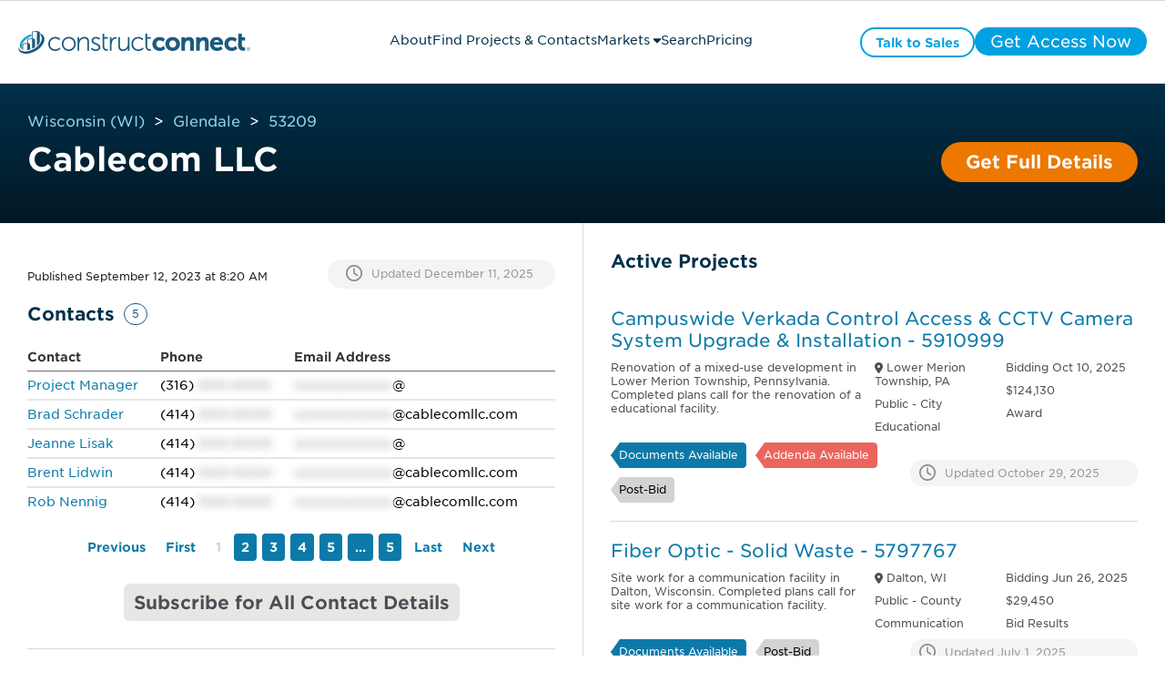

--- FILE ---
content_type: text/html;charset=utf-8
request_url: https://projects.constructconnect.com/companies/1440722-cablecom-llc&find_loc=WI-53209
body_size: 69183
content:
<!doctype html><html lang="en"><head>
    <meta http-equiv="Cache-Control" content="public, max-age=86400, must-revalidate">
    <script>
      window.addEventListener("load", () => {
        if ("serviceWorker" in navigator) {
          navigator.serviceWorker
            .register("https://projects.constructconnect.com/hubfs/service-worker.js")
            .catch(error => console.warn("Service Worker Failed:", error));
        }
      });
    </script>
    <meta charset="utf-8">
    
      
    
    
    
    
    
      
      
      
      
      
      
      
      
      
      
    
      
      
      
      
        <link rel="canonical" href="https://projects.constructconnect.com/companies/1440722-cablecom-llc&amp;find_loc=WI-53209">
      
    
      
        
          
        
      
       
    
   
    <title>Cablecom LLC</title>
    <meta name="description" content="">

    
    <!-- ✅ Use <link rel="icon"> instead of <link rel="shortcut icon"> for better support -->
    <link rel="icon" href="https://projects.constructconnect.com/hubfs/favicon.ico" type="image/x-icon">
    <link rel="apple-touch-icon" href="https://projects.constructconnect.com/hubfs/favicon.ico">

    <!-- ✅ Defer non-critical JavaScript to avoid render-blocking -->
    <script src="https://projects.constructconnect.com/hubfs/hub_generated/template_assets/1/90443346100/1767907369963/template_global_module_script.min.js?minify=true" crossorigin="anonymous"></script>

    <!-- ✅ Async for third-party scripts to avoid blocking -->
    <script async src="https://js.hs-scripts.com/2347101.js?minify=true"></script>

    <!-- ✅ Preload CSS correctly & prevent Flash of Unstyled Content (FOUC) -->
    <link rel="preload" href="https://projects.constructconnect.com/hubfs/hub_generated/template_assets/1/88614076736/1767907057848/template_main.min.css?v=&amp;minify=true" as="style">
    <link rel="stylesheet" href="https://projects.constructconnect.com/hubfs/hub_generated/template_assets/1/88614076736/1767907057848/template_main.min.css?v=&amp;minify=true">

    <!-- ✅ Correct preload format for fonts -->
    <link href="https://projects.constructconnect.com/hubfs/assets/fonts/BCCBA34344A7A6CC4.woff2" as="font" type="font/woff2" crossorigin="anonymous">


    <!-- Preconnect to Google Maps with crossorigin for better performance -->
<!--     <link rel="preconnect" href="https://maps.googleapis.com/maps/api/js?key=AIzaSyBFjRRtr-TYq6CGeDatNTzMZ_KvNkoVLFs&libraries=places" crossorigin>
    <link rel="preconnect" href="https://maps.gstatic.com" crossorigin> -->

    <!-- Remove preload unless the script is critical -->
<!--     <script src="https://projects.constructconnect.com/_hcms/forms/v2.js"></script> -->

    
    
    
   
    
    <meta name="viewport" content="width=device-width, initial-scale=1">

    <script src="/hs/hsstatic/jquery-libs/static-1.4/jquery/jquery-1.11.2.js"></script>
<script>hsjQuery = window['jQuery'];</script>
    <meta property="og:description" content="">
    <meta property="og:title" content="Cablecom LLC">
    <meta name="twitter:description" content="">
    <meta name="twitter:title" content="Cablecom LLC">

    

    
  <link rel="preload" as="image" href="https://21900471.fs1.hubspotusercontent-na1.net/hubfs/21900471/cc-full-color.svg" fetchpriority="high">





  
  
  
  
  
  
  





<script type="application/ld+json">
        [
  {
    "@context": "https://schema.org",
    "@type": "BreadcrumbList",
    "itemListElement": [
      {
        "@type": "ListItem",
        "position": 1,
        "name": "Home",
        "item": "https://projects.constructconnect.com"
      },
      {
        "@type": "ListItem",
        "position": 2,
        "name": "Market Report",
        "item": "https://projects.constructconnect.com/market-report"
      },
      {
        "@type": "ListItem",
        "position": 3,
        "name": "Project List",
        "item": "https://projects.constructconnect.com/project-list"
      },
      {
        "@type": "ListItem",
        "position": 4,
        "name": "Project Details Page",
        "item": "https://projects.constructconnect.com/companies/1440722-cablecom-llc&find_loc=WI-53209"
      }
    ]
  }
  
   
  ,{
    "@context": "https://schema.org",
    "@type": "Organization",
    "name": "Cablecom LLC",
    "address": {
      "@type": "PostalAddress",
        "streetAddress": "6070 N. Flint Road",
        "addressLocality": "Glendale",
        "addressRegion": "WI",
        "postalCode": "53209",
        "addressCountry": "USA"  
    },
  "areaServed": "Worldwide",
  "contactPoint": [
    
  {
    "@type": "ContactPoint",
    "contactType": "Cable/Wire-Installation-Voice/Data Syst" ,
    "name": "Project Manager", 
    
    "telephone": "316-XXX-XXXX"
    },

  {
    "@type": "ContactPoint",
    "contactType": "Cable/Wire-Installation-Voice/Data Syst" ,
    "name": "Brad Schrader", 
    "email": "b*****@cablecomllc.com", 
    "telephone": "414-XXX-XXXX"
    },

  {
    "@type": "ContactPoint",
    "contactType": "Cable/Wire-Installation-Voice/Data Syst" ,
    "name": "Jeanne Lisak", 
    
    "telephone": "414-XXX-XXXX"
    },

  {
    "@type": "ContactPoint",
    "contactType": "Cable/Wire-Installation-Voice/Data Syst" ,
    "name": "Brent Lidwin", 
    "email": "b*****@cablecomllc.com", 
    "telephone": "414-XXX-XXXX"
    },

  {
    "@type": "ContactPoint",
    "contactType": "Cable/Wire-Installation-Voice/Data Syst" ,
    "name": "Rob Nennig", 
    "email": "r*****@cablecomllc.com", 
    "telephone": "414-XXX-XXXX"
    }

    ],
  "telephone": "414-XXX-XXXX",
  "url": "https://projects.constructconnect.com/companies/1440722-cablecom-llc&find_loc=WI-53209"
}

  
]
</script>


    <style>
a.cta_button{-moz-box-sizing:content-box !important;-webkit-box-sizing:content-box !important;box-sizing:content-box !important;vertical-align:middle}.hs-breadcrumb-menu{list-style-type:none;margin:0px 0px 0px 0px;padding:0px 0px 0px 0px}.hs-breadcrumb-menu-item{float:left;padding:10px 0px 10px 10px}.hs-breadcrumb-menu-divider:before{content:'›';padding-left:10px}.hs-featured-image-link{border:0}.hs-featured-image{float:right;margin:0 0 20px 20px;max-width:50%}@media (max-width: 568px){.hs-featured-image{float:none;margin:0;width:100%;max-width:100%}}.hs-screen-reader-text{clip:rect(1px, 1px, 1px, 1px);height:1px;overflow:hidden;position:absolute !important;width:1px}
</style>

<link rel="stylesheet" href="https://projects.constructconnect.com/hubfs/hub_generated/template_assets/1/88614665787/1767907059273/template_theme-overrides.min.css">
<link rel="stylesheet" href="https://projects.constructconnect.com/hubfs/hub_generated/module_assets/1/121692897037/1761569092589/module_Header_Ver2.min.css">

<style>
  .cc_header_logo {
    content: url(https://21900471.fs1.hubspotusercontent-na1.net/hubfs/21900471/cc-full-color.svg);
    width: 300px;
    display: block;
    height: 35px;
  }
  .show_blockPage {
    display: block !important;
  }
  .cc_blockpage {
    display: none;
    position: fixed;
    top: 0;
    left: 0;
    width: 100%;
    height: 100%;
    background-color: rgba(0, 0, 0, 0.8); 
    backdrop-filter: blur(30px);
    z-index: 1000; 
  }
  .cc_blockpage .cc_field_group{
    position: absolute;
    top: 50%;
    left: 50%;
    transform: translate(-50%, -50%);
    color: white;
    font-size: 20px;
    text-align: center;
  }
  header {
    position: relative;
  }
  .cc_header_banner_wrapper {
    display: none;
    background-size: cover;
    background-repeat: no-repeat;
    background-position: center;
  }
  .cc_banner_close {
    display: none;
  }
  .cc_header_banner_container > label > p {
    margin: 0px;
  }
  .cc_header_banner_text {
    width: 100%;
    padding: 0 5px;
  }
  .cc_header_logo_container {
    height:50px;
    width:390px;
    display:flex;
    flex-direction:column;
    justify-content:center;
  }
  .cc_cta_wrapper {
    width: fit-content;
    display: flex;
    justify-content: end;
    gap: 10px;
  }
  .cc_menubar, .cc_closebtn {
    height:18px;
    width:18px;
    display: none;
    font-size: 18px;
  }
  
  .cc_header_content_wrapper {
    align-items: center;
    justify-content: space-between;
    max-width:1920px;
    margin:0 auto;
    padding: 30px;
  }
  header > .cc_section {
    background: #fff;
    border-bottom: 1px solid #dad8d7;
  }
  .cc_horizontal_nav {
    margin: 0;
    padding: 0;
    list-style-type: none;
    gap: 20px;
  }
  .cc_header_link_item {
    border-bottom: 3px solid #fff;
    color: #01304a;
    font-size: 18px;
  }
  .cc_header_link_item > a {
    padding: 10px 0 0 0;
    height: 47px;
    display: inline-block;
    box-sizing:border-box;
  }
  .cc_child_menu_header {
    font-size: 18px;
  }
  .activeLink{
    color: #0C79A8;
    border-bottom: 3px solid #0C79A8;
  }
  .activeLink > a {
    color: #0C79A8;
  }
  .fa-close {
    display: none;
  }
  .cc_closebtn { 
    display: none;
  }
  .cc_field_container.cc_cta_container {
    display: flex;
    flex-flow: row;
    justify-content: center;
    align-items: center;
  }
  .cc_page_variation_switcher {
    padding: 0 25px;
    cursor: pointer;
  }
  .cc_globe_icon > p {
    margin: 0;
  }
  .cc_language_options {
    border-radius: 6px;
    background-color: #fff;
    padding: 15px;
    position: absolute;
    cursor: pointer;
    box-shadow: 0 6px 16px rgba(40, 40, 90, 0.15);
    visibility: hidden;
  }
  .cc_variation_link {
    display: flex;
  }
  .cc_language_options > .cc_variation_link > p {
    margin: 0;
    padding: 0 15px;
  }
  .cc_language_options > .cc_variation_link > img {
    width: 30px;
    height: 20px;
  }
  .cc_page_variation_switcher:hover p {
    color: #0C79A8;
  }
  .cc_switcher:hover .cc_language_options {
    visibility: visible;
  }
@media (min-width: 768px){
  .cc_header_link_item:hover > a,
  .cc_header_link_item:hover,
  .cc_header_link_item:active > a,
  .cc_header_link_item:active{
    color: #0C79A8;
  }
  
  .cc_header_link_item:hover,
  .cc_header_link_item:active {
    border-bottom: 3px solid #0C79A8;
  }
  .cc_header_link_item:hover > .cc_nav_icon {
    transform: rotate(180deg);
  }
  .cc_child_menu_item:hover > p {
    color: #01304a;
  }
  .cc_header_link_item:hover > .cc_horizontal_nav_child_wrapper {
    visibility: visible;
    transform: rotateX(0deg) scale(1,1);
	  opacity: 1;
	  transition: transform 0.4s ease, opacity 0.4s ease;
  }
  .cc_menubar {
      display: none !important;
   }
  .cc_closebtn {
    padding: 10px 12px;
    display: none !important;
  }
  
 }
  .cc_child_menu_header {
    margin: 10px 0;
  }
  
  .cc_horizontal_nav_child_wrapper {
    margin: 0;
    position: absolute;
    top: 60%;
    margin: 0px 0px 0px -20%;
    width: 45%;
    display: block;
    opacity: 0;
    visibility: hidden;
    transform: rotateX(-20deg) scale(0.9,0.9);
	  transform-origin: 0 0;
	  transition: transform 0.4s ease, opacity 0.4s ease;
  }
  .cc_horizontal_nav_child {
    margin: 15px 0px;
    background: #fff;
    padding: 15px;
    border-radius: 4px;
    border: 1px solid #e6e6e6;
    box-shadow: 0 6px 16px rgba(40, 40, 90, 0.15);
  }
  .cc_header_link_item:hover .cc_horizontal_nav_child {
    display: block;
  }
  .cc_child_menu_item_wrapper {
    display: flex;
    row-gap: 5px;
    flex-wrap: wrap;
    align-items: center;
    justify-content: start;
  }
  .cc_child_menu_item {
    width: 25%;
    cursor: pointer;
  }
  .cc_child_menu_item > p {
    margin: 0;
    color: #0C79A8;
    font-size: 14px;
  }
  .pagetype--blog header, header:hover {
    background: #fff !important;
  }
  .cc_back_btn {
    display: none;
    margin: 0;
  }
  .cc_secondary_header_cta:hover > span {
    color: #ffffff !important;
  }
  @media (max-width: 1439px) and (min-width: 1200px){
    .cc_header_logo_container {
      width: 290px;
    }
    
    .cc_header_logo {
     width:255px; 
    }
      
    .cc_header_link_item {
      font-size: 14px;
    }
    
    .cc_header_link_item > a {height:33px;padding-top:6px;}
    
    .cc_horizontal_nav_child_wrapper {
      width: 48%;
      right: 28.5%;
    }
    .cc_header_cta > span {
      font-size: 14px !important;
    }
    .cc_header_cta {
      padding: 0px 15px !important; 
    }
    .cc_header_content_wrapper {
      padding: 20px;
    }
  }
  @media (max-width:1199px) and (min-width: 768px){
    .cc_header_logo_container {
      width:40px;
      height:36px;
      margin-right:20px;
    }
    .cc_header_logo{
      height: 36px;
      width:40px;
      content: url(https://21900471.fs1.hubspotusercontent-na1.net/hubfs/21900471/cc-icon-color.svg);
    } 
    .cc_header_link_item {
      font-size: 14px;
      max-width: 100px;
      display: flex;
      align-items: center;
      justify-content: center;
      gap: 5px;
    }
    
    .cc_header_link_item > a {
      height:30px;
      padding-top:6px;
      overflow: hidden;
      text-overflow: clip;
    }
    
    .cc_horizontal_nav_child_wrapper {
      width: 80%;
      right: 10%;
    }
    .cc_header_cta > span {
      font-size: 14px !important;
    }
    .cc_header_cta {
      padding: 0px 15px !important; 
    }
    .cc_header_content_wrapper {
      justify-content: start;
    }
    .cc_cta_container {
      right: 15px;
      position: absolute;
    }
    .cc_header_content_wrapper {
      padding: 20px;
    }
  }
  @media (max-width: 767px){
    header {
      height: auto;
    }
    .cc_header_content_wrapper {
      display: block; 
      padding: 20px;
    }
    
    .cc_header_logo_url {
/*       padding-left:5px; */
    }
    .cc_header_logo_container {
      width: 100%;
      height: auto;
    }
    .cc_menu_container {
      top: 100%;
      background: #ffffff;
      top: 100%;
      width: 100%;
      left: 0;
      padding: 20px 0;
      display: none;
    }
    
    .cc_menu_container.show .cc_header_link_item > a {
    }
    .cc_horizontal_nav {
      flex-flow: column;
      gap:0;
    }
    .cc_header_link_item {
      width: fit-content;
    }
    .cc_nav_icon {
      transform: rotate(270deg)
    }
    .cc_cta_container {
      display: none;
    }
    .cc_cta_wrapper {
      display: flex;
      gap: 15px;
      width: 100%;
    }
    .cc_cta_wrapper > span {
      flex: 1;
    }
    .cc_header_cta {
      width: 100% !important;
    }
    .cc_header_cta > span {
      font-size: 14px !important;
    }
    .cc_menubar {
      display: inline-block;
    }
    .cc_header_logo_container {
      display: flex;
      align-items: center;
      justify-content: space-between;
      flex-direction:row;
    }
    .cc_header_logo {
      width: 255px;
    }
    .show {
      display: block;
    }
    .cc_horizontal_nav_child_wrapper {
      width: 100%;
      right: 0;
      top: 15%;
      transform: none;
      border: none;
    }
    .cc_horizontal_nav_child {
      box-shadow: 0 5px 5px 0 rgba(0, 0, 0, 0.16);
      border: none;
      margin: 0;
    }
    .cc_child_menu_item {
      width: 50%;
    }
    .cc_back_btn {
      display: block;
    }
    .show_child {
      opacity: 1;
      visibility: visible;
      z-index: 999;
    }
    .hide_links {
      display: none;
    }
    .cc_menubar:hover,
    .cc_closebtn:hover{
      border-radius: 18px;
      background: #dad8d7;
    }
    .cc_header_cta {
      padding: 0px !important;
      height: 100%;
      display: flex;
      align-items: center;
      justify-content: center;
    }
  }
  a.cc_type_button{
     pointer-events: visible !important;
  }
  .cc_element_container > a,
  li > a,
  .cc_field_group > a{
     pointer-events: none;
  }
  
  
</style>

<link rel="stylesheet" href="https://projects.constructconnect.com/hubfs/hub_generated/module_assets/1/88611279388/1763644968637/module_module_project_details_title.min.css">

  <style>    
    #hs_cos_wrapper_two_col_template-module-4 .cc_project_title_container {
  max-width:1500px;
  padding-left:30px;
  padding-right:30px;
}

#hs_cos_wrapper_two_col_template-module-4 .cc_heading>h1 { font-size:36px !important; }

  </style>


  <style>    
    #hs_cos_wrapper_widget_1691765394482 .cc_details_blocker {
  max-width:600px;
  margin:auto;
}

#hs_cos_wrapper_widget_1691765394482 .cc_details_blocker h3 { margin-top:0px; }

#hs_cos_wrapper_widget_1691765394482 .cc_hidden { display:none; }

  </style>

<link rel="stylesheet" href="https://projects.constructconnect.com/hubfs/hub_generated/template_assets/1/115810780716/1767907058110/template_module_project_details.min.css">
<link rel="stylesheet" href="https://projects.constructconnect.com/hubfs/hub_generated/module_assets/1/132430182025/1761847006750/module_module_company_details.min.css">

  <style>
    #hs_cos_wrapper_module_1738601358175 .cc_icon_bubble>div {
  width:10px;
  margin-right:30px;
}

#hs_cos_wrapper_module_1738601358175 .cc_dropdown_card_expanded>.cc_dropdown_card_content { max-height:225px; }

#hs_cos_wrapper_module_1738601358175 .cc_project_details:first-child::before {}

#hs_cos_wrapper_module_1738601358175 .cc_project_details:last-child::after {}

  </style>

<link rel="stylesheet" href="https://projects.constructconnect.com/hubfs/hub_generated/module_assets/1/132430281634/1744433470081/module_module_table.min.css">
<style>#hs_cos_wrapper_widget_1705608517799 .phone_data::after { content:"XXX-XXXX"; }
</style>
<style>#hs_cos_wrapper_widget_1705608517799 .email_data::after { content:"xxxxxxxxxxxx"; }
</style>

  <style>
    #hs_cos_wrapper_widget_1690818509486 .cc_icon_bubble>div {
  width:10px;
  margin-right:30px;
}

#hs_cos_wrapper_widget_1690818509486 .cc_dropdown_card_expanded>.cc_dropdown_card_content { max-height:225px; }

#hs_cos_wrapper_widget_1690818509486 .cc_project_details:first-child::before { content:''; }

#hs_cos_wrapper_widget_1690818509486 .cc_project_details:last-child::after {}

  </style>


  <style>
    #hs_cos_wrapper_widget_1690808306453 .cc_icon_bubble>div {
  width:10px;
  margin-right:30px;
}

#hs_cos_wrapper_widget_1690808306453 .cc_dropdown_card_expanded>.cc_dropdown_card_content { max-height:225px; }

#hs_cos_wrapper_widget_1690808306453 .cc_project_details:first-child::before { content:''; }

#hs_cos_wrapper_widget_1690808306453 .cc_project_details:last-child::after { content:''; }

  </style>

<link rel="stylesheet" href="https://projects.constructconnect.com/hubfs/hub_generated/module_assets/1/132430281626/1744433468999/module_module_active_project_listing.min.css">

  <style>    
    #hs_cos_wrapper_widget_1691003561580 .cc_load_blur {
  user-select:none;
  -webkit-user-select:none;
  -khtml-user-select:none;
  -moz-user-select:none;
  -ms-user-select:none;
  text-shadow:0 0 10px grey !important;
  color:transparent !important;
}

#hs_cos_wrapper_widget_1691003561580 .cc_load_blur p,
#hs_cos_wrapper_widget_1691003561580 .cc_load_blur i {
  text-shadow:0 0 10px grey !important;
  color:transparent !important;
}

#hs_cos_wrapper_widget_1691003561580 .cc_load_blur h3 {
  text-shadow:0 0 30px grey !important;
  color:transparent !important;
}

#hs_cos_wrapper_widget_1691003561580 .cc_load_blur .cc_tags,
#hs_cos_wrapper_widget_1691003561580 .cc_load_blur .cc_icon { opacity:.1 !important; }

#hs_cos_wrapper_widget_1691003561580 .cc_load_blur { border-bottom:2px solid #70707010; }

  </style>


<style> 
#hs_cos_wrapper_widget_1691003561580 .cc_icon_bubble {}

#hs_cos_wrapper_widget_1691003561580 .cc_icon_bubble svg {}

#hs_cos_wrapper_widget_1691003561580 .cc_icon_bubble svg:hover {}

#hs_cos_wrapper_widget_1691003561580 .cc_icon_active svg {}

#hs_cos_wrapper_widget_1691003561580 .cc_icon_active svg:hover {}

#hs_cos_wrapper_widget_1691003561580 .cc_heading>a>h3 {
  font-style:normal;
  font-weight:normal !important;
  padding:0px;
  margin-top:0px;
  margin-bottom:0px;
}

#hs_cos_wrapper_widget_1691003561580 .cc_heading>a>h3:hover {}

#hs_cos_wrapper_widget_1691003561580 .cc_listing_section p {
  font-style:normal;
  font-weight:normal !important;
  padding:0px;
  margin-top:0px;
  margin-bottom:0px;
}

#hs_cos_wrapper_widget_1691003561580 .cc_listing_section p:hover {}

#hs_cos_wrapper_widget_1691003561580 .cc_tag p {
  font-style:normal;
  font-weight:normal !important;
}

#hs_cos_wrapper_widget_1691003561580 .cc_tag {
  margin-right:10px;
  padding-top:5px;
  padding-right:8px;
  padding-bottom:6px;
  padding-left:8px;
  margin-top:10px;
  margin-bottom:0px;
}

#hs_cos_wrapper_widget_1691003561580 .cc_update_date p {
  font-style:normal;
  font-weight:normal !important;
  padding:0px;
  margin-top:0px;
  margin-bottom:0px;
}

#hs_cos_wrapper_widget_1691003561580 .cc_update_date p:hover {}

#hs_cos_wrapper_widget_1691003561580 .cc_project_list_item {
  padding-top:15px;
  padding-right:10px;
  padding-bottom:20px;
  padding-left:5px;
}

 </style>


<style>
  #hs_cos_wrapper_widget_1691003561580 .module_project_listing .cc_listing_title>.cc_icon { display:none; }

#hs_cos_wrapper_widget_1691003561580 .module_project_listing .cc_listing_section,
#hs_cos_wrapper_widget_1691003561580 .module_project_listing .cc_tags,
#hs_cos_wrapper_widget_1691003561580 .module_project_listing .cc_tags+.cc_field_group,
#hs_cos_wrapper_widget_1691003561580 .module_project_listing .cc_listing_title>.cc_heading_container { padding-left:0; }

</style>


<style>
  #hs_cos_wrapper_widget_1699904101466 .hs_submit.hs-submit { display:none; }

#hs_cos_wrapper_widget_1699904101466 .cc_market_selection>.cc_element_container {
  width:100%;
  padding:10px 30px 0px 30px;
  margin-top:5px;
}

#hs_cos_wrapper_widget_1699904101466 .cc_market_selection_dropdown { width:100%; }

#hs_cos_wrapper_widget_1699904101466 .hs_cos_wrapper.form-title { display:none; }

#hs_cos_wrapper_widget_1699904101466 form.hs-form .hs-form-field>.input {
  margin-bottom:0px !important;
  margin-left:5px;
}

#hs_cos_wrapper_widget_1699904101466 .cc_arrow_right {
  background:#4A4F55;
  border-radius:14px;
  width:25px;
}

#hs_cos_wrapper_widget_1699904101466 .cc_check_mark {
  background:#019FDE;
  border-radius:14px;
  width:25px;
  display:none;
}

#hs_cos_wrapper_widget_1699904101466 .cc_market_selection>.cc_element_container>.cc_icon svg {
  width:14px;
  height:24px;
  padding:0px;
}

#hs_cos_wrapper_widget_1699904101466 .cc_market_selection_btns { padding:0 30px; }

#hs_cos_wrapper_widget_1699904101466 .cc_market_selection_btns>.cc_field_group {
  justify-content:center;
  gap:10px;
  margin-top:15px;
}

#hs_cos_wrapper_widget_1699904101466 .cc_btn_pill {
  width:fit-content;
  background:#888888;
}

#hs_cos_wrapper_widget_1699904101466 .cc_btn_pill>label { cursor:pointer; }

#hs_cos_wrapper_widget_1699904101466 .cc_view_map_btn,
#hs_cos_wrapper_widget_1699904101466 .cc_close_view_btn {
  line-height:24px;
  padding:13px 15px;
  margin:0;
  cursor:pointer;
}

#hs_cos_wrapper_widget_1699904101466 .cc_close_view_btn { border-radius:25px; }

#hs_cos_wrapper_widget_1699904101466 .cc_view_market_modal {
  display:none;
  height:100%;
  left:0;
  position:fixed;
  top:0;
  width:100%;
  z-index:99999 !important;
}

#hs_cos_wrapper_widget_1699904101466 .cc_view_market_modal_container.cc_modal_overlay {
  height:100%;
  margin:auto;
  position:absolute;
  width:100%;
  z-index:0;
  display:flex;
  align-items:center;
  justify-content:center;
}

#hs_cos_wrapper_widget_1699904101466 .cc_field_wrapper {
  border-radius:10px;
  box-shadow:0px 4px 4px 0px #00000040;
  padding:30px;
  margin:30px;
  background:#fff;
  width:fit-content;
}

#hs_cos_wrapper_widget_1699904101466 .cc_view_market_map {
  border:1px solid #000;
  margin:15px 0;
  width:747px;
  height:390px;
  padding:0 5px;
}

#hs_cos_wrapper_widget_1699904101466 .show_modal { display:block !important; }

#hs_cos_wrapper_widget_1699904101466 .cc_modal_heading_text {
  font-size:24px;
  font-family:Gotham,sans-serif;
  font-weight:400;
  color:#4A4F55;
}

#hs_cos_wrapper_widget_1699904101466 .cc_close_modal_btn {
  margin:0 auto;
  padding:0px 20px !important;
}

#hs_cos_wrapper_widget_1699904101466 form.hs-form select.hs-input,
#hs_cos_wrapper_widget_1699904101466 .production--form select {
  padding-top:10px;
  padding-bottom:10px;
  font-size:18px;
}

#hs_cos_wrapper_widget_1699904101466 .cc_replacement_img { width:145px; }

#hs_cos_wrapper_widget_1699904101466 .cc_checkbox_hidden {
  visibility:hidden;
  height:20px;
}

#hs_cos_wrapper_widget_1699904101466 .cc_hidden_payment_term { display:none; }

#hs_cos_wrapper_widget_1699904101466 .cc_nav_tab { cursor:pointer; }

#hs_cos_wrapper_widget_1699904101466 .cc_nav_tab>p { font-weight:700; }

#hs_cos_wrapper_widget_1699904101466 .cc_heading_warning {
  font-family:'Gotham',sans-serif;
  padding:5px 15px;
}

#hs_cos_wrapper_widget_1699904101466 .cc_heading_tabs { max-width:1440px; }

#hs_cos_wrapper_widget_1699904101466 .cc_heading_tabs>.cc_element_container {}

#hs_cos_wrapper_widget_1699904101466 .cc_heading_tabs>.cc_element_container:active { font-weight:700; }

#hs_cos_wrapper_widget_1699904101466 .cc_heading_tabs_text>p {
  margin:0px;
  height:100%;
}

#hs_cos_wrapper_widget_1699904101466 .cc_pricing>.cc_field_group { padding-bottom:0px; }

#hs_cos_wrapper_widget_1699904101466 .cc_slider.cc_round { border-radius:34px; }

#hs_cos_wrapper_widget_1699904101466 .cc_slider.cc_round:before { border-radius:50%; }

#hs_cos_wrapper_widget_1699904101466 .cc_switch {
  position:relative;
  display:inline-block;
  width:20px;
  height:14px;
}

#hs_cos_wrapper_widget_1699904101466 .cc_switch input {
  opacity:0;
  width:0;
  height:0;
}

#hs_cos_wrapper_widget_1699904101466 .cc_slider {
  position:absolute;
  cursor:pointer;
  top:0;
  left:0;
  right:0;
  bottom:0;
  background-color:#01304a;
  -webkit-transition:.4s;
  transition:.4s;
}

#hs_cos_wrapper_widget_1699904101466 .cc_slider:before {
  position:absolute;
  content:"";
  height:9.5px;
  width:10px;
  left:1.6px;
  bottom:2px;
  background-color:white;
  -webkit-transition:.4s;
  transition:.4s;
  -webkit-transform:translateX(6.5px);
  -ms-transform:translateX(6.5px);
  transform:translateX(6.5px);
}

#hs_cos_wrapper_widget_1699904101466 input:checked+.cc_slider { background-color:#01304a; }

#hs_cos_wrapper_widget_1699904101466 input:focus+.cc_slider { box-shadow:0 0 1px #01304a; }

#hs_cos_wrapper_widget_1699904101466 input:checked+.cc_slider:before {
  -webkit-transform:translateX(0px);
  -ms-transform:translateX(0px);
  transform:translateX(0px);
}

#hs_cos_wrapper_widget_1699904101466 .cc_toggle_term {
  align-items:center;
  justify-content:center;
  margin:0px 0px 0px 0px;
}

#hs_cos_wrapper_widget_1699904101466 .cc_toggle_term>.cc_field_container label { margin:0px 5px; }

#hs_cos_wrapper_widget_1699904101466 .cc_toggle_term p {
  color:#01304a;
  margin:0px;
}

#hs_cos_wrapper_widget_1699904101466 .cc_compare_btn { display:none; }

#hs_cos_wrapper_widget_1699904101466 .cc_column_group { margin:0px; }

#hs_cos_wrapper_widget_1699904101466 .cc_card_group_container {
  margin-top:20px;
  margin-bottom:30px;
  padding-bottom:15px;
  flex:25%;
  max-width:100%;
  flex-flow:column;
  position:relative;
  z-index:1;
  border-right:1px solid #dad8d7;
}

#hs_cos_wrapper_widget_1699904101466 .cc_card_group_container:last-child { border-right:0; }

#hs_cos_wrapper_widget_1699904101466 .cc_card_group { justify-content:space-between; }

#hs_cos_wrapper_widget_1699904101466 .cc_button_solid_orange a,
#hs_cos_wrapper_widget_1699904101466 .cc_button_solid_lightestgrey a,
#hs_cos_wrapper_widget_1699904101466 .cc_text_regattablue a,
#hs_cos_wrapper_widget_1699904101466 .cc_button_outline_orange a { display:block; }

#hs_cos_wrapper_widget_1699904101466 .cc_button_solid_orange a { color:#ffffff; }

#hs_cos_wrapper_widget_1699904101466 .cc_button_solid_lightestgrey a { color:#4a4f55; }

#hs_cos_wrapper_widget_1699904101466 #cc_card_button_primary { width:100%; }

#hs_cos_wrapper_widget_1699904101466 .cc_text_regattablue>.cc_element_container>#cc_card_button_primary { border:none !important; }

#hs_cos_wrapper_widget_1699904101466 .cc_text_regattablue>.cc_element_container>#cc_card_button_primary:hover { background-color:#f4f4f4; }

#hs_cos_wrapper_widget_1699904101466 .cc_button_group {
  width:100%;
  display:flex;
  flex-flow:column;
  gap:10px;
  align-items:center;
  margin-top:10px;
  padding-right:20px;
  padding-left:20px;
}

#hs_cos_wrapper_widget_1699904101466 .cc_button_group .cc_button {
  margin:10px 0px;
  width:100%;
}

#hs_cos_wrapper_widget_1699904101466 .cc_card_pricing>label>h3 {
  font-size:56px;
  font-weight:200;
}

#hs_cos_wrapper_widget_1699904101466 .cc_card_image { height:134px; }

#hs_cos_wrapper_widget_1699904101466 .cc_card_img { height:100%; }

#hs_cos_wrapper_widget_1699904101466 .cc_heading_container>.cc_heading>h1 {
  margin:0px;
  margin-bottom:60px;
}

#hs_cos_wrapper_widget_1699904101466 .cc_heading_tabs_text>p {
  white-space:nowrap;
  height:auto;
}

#hs_cos_wrapper_widget_1699904101466 .cc_heading_tabs_container {
  min-height:40px;
  max-width:1440px;
  margin:0 auto;
  font-family:'gotham',arial,helvetica,sans-serif;
  font-weight:600;
  position:absolute;
  top:0;
  right:0;
  left:0;
  z-index:3;
  transform:translateY(-50%);
  background:#fff;
  padding:.5rem 30px !important;
  border-bottom:1px solid #dad8d7;
  border-radius:10px 10px 0 0;
}

#hs_cos_wrapper_widget_1699904101466 .cc_heading_tabs {
  margin:0 auto;
  justify-content:center;
  gap:.5rem;
  flex-wrap:wrap;
}

#hs_cos_wrapper_widget_1699904101466 .cc_heading_tabs:before {
  content:'Choose A Service:';
  position:relative;
  display:inline-flex;
  font-size:20px;
  padding:.75rem 0 .5rem 0;
  font-weight:200;
}

#hs_cos_wrapper_widget_1699904101466 .cc_heading_tabs:lang(fr)::before { content:'Choisir Un Service'; }

#hs_cos_wrapper_widget_1699904101466 .cc_heading_tabs>.cc_nav_tab {
  background:#e7e6e5;
  padding:.75rem 1.5rem;
  display:inline-flex;
  flex-direction:column;
  justify-content:center;
  border-radius:4px;
}

#hs_cos_wrapper_widget_1699904101466 .cc_heading_tabs>.cc_nav_tab:last-child { margin-right:auto; }

#hs_cos_wrapper_widget_1699904101466 .cc_heading_tabs>.cc_nav_tab.cc_active,
#hs_cos_wrapper_widget_1699904101466 .cc_heading_tabs>.cc_nav_tab.cc_active:hover { background:#C3E5F4; }

#hs_cos_wrapper_widget_1699904101466 .cc_heading_tabs>.cc_nav_tab.cc_active p,
#hs_cos_wrapper_widget_1699904101466 .cc_heading_tabs>.cc_nav_tab.cc_active:hover p {
  padding:0;
  margin:0;
  color:#01304A;
}

#hs_cos_wrapper_widget_1699904101466 .cc_heading_tabs>.cc_nav_tab:hover { background:#DAEFF8; }

#hs_cos_wrapper_widget_1699904101466 .cc_first>label>p { display:flex; }

#hs_cos_wrapper_widget_1699904101466 .Annual { display:none; }

#hs_cos_wrapper_widget_1699904101466 .cc_bullet_text_list.text--left.cc_text_charcoal {
  margin-top:30px;
  margin-bottom:30px;
  padding-top:px;
  padding-right:px;
  padding-bottom:px;
  padding-left:10px;
}

#hs_cos_wrapper_widget_1699904101466 .cc_button_padding_override a {
  padding-left:30px !important;
  padding-right:30px !important;
}

#hs_cos_wrapper_widget_1699904101466 .cc_toggle_term { display:none; }

#hs_cos_wrapper_widget_1699904101466 .cc_override_p {
  margin-top:10px;
  margin-bottom:10px;
  padding-top:px;
  padding-right:px;
  padding-bottom:px;
  padding-left:px;
}

#hs_cos_wrapper_widget_1699904101466 .cc_banner_deal {
  min-height:40px;
  display:flex;
  align-items:center;
  justify-content:center;
  position:absolute;
  top:0;
  left:50%;
  width:max-content;
  max-width:100%;
  border-radius:4px;
  transform:translate(-50%,calc(-50% + -10px));
  padding:10px 20px;
  white-space:nowrap;
  box-shadow:rgba(0,0,0,0.2) 0px 2px 4px,rgba(0,0,0,0.1) 0px 7px 13px -3px,rgba(0,0,0,0.25) 0px -3px 0px inset,0 2px 0 rgba(255,255,255,.2) inset;
  box-sizing:border-box;
  transition:transform ease-in-out .2s;
  transform:rotate(0) translate(-50%,calc(-50% + -10px));
  transform-origin:0%;
}

#hs_cos_wrapper_widget_1699904101466 .cc_card_group_container:hover .cc_banner_deal { animation:wiggle 2s linear infinite; }

@keyframes fadeIn {
  0% { opacity:0; }
  100% { opacity:1; }
}

@keyframes wiggle {
  0%, 7% { transform:rotate(0) translate(-50%,calc(-50% + -10px)); }
  15% { transform:rotate(-7.5deg) translate(-50%,calc(-50% + -10px)); }
  20% { transform:rotate(5deg) translate(-50%,calc(-50% + -10px)); }
  25% { transform:rotate(-5deg) translate(-50%,calc(-50% + -10px)); }
  30% { transform:rotate(3deg) translate(-50%,calc(-50% + -10px)); }
  35% { transform:rotate(-2deg) translate(-50%,calc(-50% + -10px)); }
  40%, 100% { transform:rotate(0) translate(-50%,calc(-50% + -10px)); }
}

#hs_cos_wrapper_widget_1699904101466 .cc_element_container.cc_banner_deal:after {
  display:block;
  content:'';
  background:inherit;
  position:absolute;
  left:calc(50% + 2px);
  bottom:0;
  transform:translateY(calc(50% + 4px));
  height:20px;
  width:20px;
  rotate:45deg;
  box-shadow:rgba(0,0,0,0.25) -3px -3px 0px inset;
}

#hs_cos_wrapper_widget_1699904101466 .cc_banner_deal h4 {
  margin:0;
  z-index:1;
}

#hs_cos_wrapper_widget_1699904101466 .cc_card_group_content.cc_field_container:first-child { margin-bottom:10px; }

#hs_cos_wrapper_widget_1699904101466 .cc_card_group_content.cc_field_container:not(:first-child) {
  padding-left:20px;
  padding-right:20px;
}

#hs_cos_wrapper_widget_1699904101466 .cc_card_group_text>label>h3 {
  display:block;
  font-size:18px;
  line-height:18px;
  margin:10px 0px;
  min-height:28px;
}

@media (max-width:1268px) {
  #hs_cos_wrapper_widget_1699904101466 .cc_heading_tabs>.cc_nav_tab {}

  #hs_cos_wrapper_widget_1699904101466 .cc_heading_tabs_container {
    position:relative;
    top:auto;
    right:auto;
    left:auto;
    z-index:1;
    transform:none;
    border-bottom:1px solid #dad8d7;
    border-radius:0;
  }
}

@media (max-width:1024px) {
  #hs_cos_wrapper_widget_1699904101466 .cc_card_group {}

  #hs_cos_wrapper_widget_1699904101466 .cc_card_group_container { flex:35%; }
}

@media (max-width:991px) {
  #hs_cos_wrapper_widget_1699904101466 .cc_card_group {}

  #hs_cos_wrapper_widget_1699904101466 .cc_heading_tabs_text>p { white-space:normal; }
}

@media (max-width:767px) {
  #hs_cos_wrapper_widget_1699904101466 .cc_card_group_container {
    flex:50%;
    max-width:100%;
  }

  #hs_cos_wrapper_widget_1699904101466 .cc_heading_tabs {
    flex-direction:column;
    width:100%;
  }

  #hs_cos_wrapper_widget_1699904101466 .cc_heading_tabs>.cc_nav_tab {
    flex-grow:0;
    flex-basis:auto;
    width:100%;
    font-size:16px;
  }

  #hs_cos_wrapper_widget_1699904101466 .cc_heading_tabs>.cc_nav_tab.cc_text_20 {
    font-size:16px !important;
    line-height:1 !important;
  }
}

#hs_cos_wrapper_widget_1699904101466 .cc_card_group { display:none; }

#hs_cos_wrapper_widget_1699904101466 .cc_bold>label>p { font-weight:700; }

#hs_cos_wrapper_widget_1699904101466 .cc_pricing_card_cta { width:100%; }

#hs_cos_wrapper_widget_1699904101466 h3,
#hs_cos_wrapper_widget_1699904101466 h2 {
  margin-top:10px;
  margin-bottom:0px;
  padding-top:px;
  padding-right:px;
  padding-bottom:px;
  padding-left:px;
}

#hs_cos_wrapper_widget_1699904101466 .cc_pricing .cc_heading_container>.cc_heading>h1 {
  color:#000000 !important;
  font-size:29px !important;
  margin-bottom:10px;
}

#hs_cos_wrapper_widget_1699904101466 .cc_pricing .cc_background_grey { background:#ffffff !important; }

  
</style>

<link rel="stylesheet" href="https://projects.constructconnect.com/hubfs/hub_generated/module_assets/1/109317496662/1765384313981/module_module_viewed_projects_ver2.min.css">

  <style>
  
  </style>


<style> 

 </style>

<link rel="stylesheet" href="https://projects.constructconnect.com/hubfs/hub_generated/module_assets/1/88614076717/1767912057975/module_module_modal_manager.css">

  <style>    
    #hs_cos_wrapper_widget_1661702096058 .cc_modal_button_primary.cc-search-results {
  color:#FFFFFF !important;
  background:#ed7800 !important;
  border-radius:30px !important;
  border-width:px !important;
  border-color:#FFFFFF !important;
}

#hs_cos_wrapper_widget_1661702096058 .cc_modal_button_primary.cc-search-results:hover {}

@media (min-width:1025px) {
  #hs_cos_wrapper_widget_1661702096058 #signup_check_modal .cc_modal_card.transparent {
    background:transparent;
    bottom:0%;
    border:none !important;
    max-width:100% !important;
    max-height:100% !important;
  }
}

#hs_cos_wrapper_widget_1661702096058 #signup_check_modal .cc_modal_card { max-width:1200px; }

#hs_cos_wrapper_widget_1661702096058 .cc_modal_card.white {
  background:#ffffff;
  max-height:75vh !important;
  padding:0px;
}

#hs_cos_wrapper_widget_1661702096058 .cc_signup_v2 { max-width:1120px; }

#hs_cos_wrapper_widget_1661702096058 .cc_signup_v2 .cc_modal_title>h1 {
  text-align:left;
  font-size:46px;
  margin-top:0px;
}

#hs_cos_wrapper_widget_1661702096058 .cc_signup_v2 .cc_field_group.cc_inline_flex {
  width:100%;
  gap:20px;
}

#hs_cos_wrapper_widget_1661702096058 .cc_signup_v2 .cc_modal_left_container,
#hs_cos_wrapper_widget_1661702096058 .cc_signup_v2 .cc_modal_right_container {
  max-width:100%;
  flex:50%;
}

#hs_cos_wrapper_widget_1661702096058 .module_modal_manager .cc_modal p { padding:20px 0 0 0; }

#hs_cos_wrapper_widget_1661702096058 .cc_signup_v2 .cc_modal_left_container.white,
#hs_cos_wrapper_widget_1661702096058 .cc_signup_v2 .cc_modal_right_container.white { background:#ffffff; }

#hs_cos_wrapper_widget_1661702096058 .cc_signup_v2 .cc_modal_left_container.transparent,
#hs_cos_wrapper_widget_1661702096058 .cc_signup_v2 .cc_modal_right_container.transparent { background:transparent; }

#hs_cos_wrapper_widget_1661702096058 .cc_element_container.text--left.cc_text_orange.cc_text_24>h2 { font-size:36px !important; }

@media (min-width:1441px) {
  #hs_cos_wrapper_widget_1661702096058 .cc_signup_v2 { margin:40px 0px 80px 0px !important; }
}

@media (max-width:1440px) {
  #hs_cos_wrapper_widget_1661702096058 .cc_signup_v2 { margin:30px 40px 80px 40px !important; }
}

@media (max-width:1024px) {
  #hs_cos_wrapper_widget_1661702096058 #signup_v2 .cc_modal_card {
    overflow:auto !important;
    height:100% !important;
    align-items:center;
  }

  #hs_cos_wrapper_widget_1661702096058 .cc_signup_v2 .cc_modal_title>h1 { font-size:36px; }

  #hs_cos_wrapper_widget_1661702096058 #signup_v2 .cc_modal_card.transparent { bottom:0; }

  #hs_cos_wrapper_widget_1661702096058 .cc_modal_overlay { background:#fff; }
}

@media (max-width:768px) {
  #hs_cos_wrapper_widget_1661702096058 .cc_signup_v2 .cc_field_group.cc_inline_flex {
    flex-flow:column;
    gap:0px;
  }

  #hs_cos_wrapper_widget_1661702096058 .cc_signup_v2 {
    margin:30px 40px 80px 40px !important;
    flex-flow:column;
  }

  #hs_cos_wrapper_widget_1661702096058 #signup_v2 .cc_modal_card { align-items:start; }

  #hs_cos_wrapper_widget_1661702096058 #signup_v2.module_modal_manager .cc_modal_left_container { display:block; }
}

@media (max-width:767px) {
  #hs_cos_wrapper_widget_1661702096058 .cc_element_container.text--left.cc_text_orange.cc_text_24>h2 { display:none; }
}

#hs_cos_wrapper_widget_1661702096058 #signup_v2.fade_in { transition:opacity 1s; }

#hs_cos_wrapper_widget_1661702096058 #signup_v2.module_modal_manager.cc_module_overlay {}

#hs_cos_wrapper_widget_1661702096058 #signup_v2.slide_from_right.cc_modal_active,
#hs_cos_wrapper_widget_1661702096058 #signup_v2.slide_from_left.cc_modal_active,
#hs_cos_wrapper_widget_1661702096058 #signup_v2.slide_from_top.cc_modal_active,
#hs_cos_wrapper_widget_1661702096058 #signup_v2.slide_from_bottom.cc_modal_active {
  opacity:1;
  z-index:99999 !important;
  transition:none;
  position:fixed;
}

#hs_cos_wrapper_widget_1661702096058 .module_modal_manager .cc_modal_overlay.slide_from_left,
#hs_cos_wrapper_widget_1661702096058 .module_modal_manager .cc_modal_overlay.slide_from_right,
#hs_cos_wrapper_widget_1661702096058 .module_modal_manager .cc_modal_overlay.slide_from_top,
#hs_cos_wrapper_widget_1661702096058 .module_modal_manager .cc_modal_overlay.slide_from_bottom,
#hs_cos_wrapper_widget_1661702096058 .module_modal_manager .cc_modal_overlay.fade_in { display:none; }

#hs_cos_wrapper_widget_1661702096058 #signup_v2 .cc_modal_card.slide_from_left { left:-100%; }

#hs_cos_wrapper_widget_1661702096058 #signup_v2 .cc_modal_card.slide_from_right { right:-100%; }

#hs_cos_wrapper_widget_1661702096058 #signup_v2 .cc_modal_card.slide_from_top { bottom:100%; }

#hs_cos_wrapper_widget_1661702096058 #signup_v2 .cc_modal_card.slide_from_bottom { bottom:-100%; }

#hs_cos_wrapper_widget_1661702096058 #signup_v2 .cc_modal_card.slide_from_bottom.transparent {
  bottom:-100%;
  position:relative;
}

#hs_cos_wrapper_widget_1661702096058 #signup_v2 .cc_modal_card.slide_from_top.transparent {
  bottom:100%;
  position:relative;
  border:none !important;
}

@media (max-width:991px) {
  #hs_cos_wrapper_widget_1661702096058 .cc_modal_card.white { max-height:100vh !important; }
}

@-webkit-keyframes slideBottom {
  100% { bottom:-5%; }
}

@keyframes slideBottom {
  100% { bottom:-5%; }
}

@-webkit-keyframes slideTop {
  100% { bottom:0; }
}

@keyframes slideTop {
  100% { bottom:0; }
}

@-webkit-keyframes slideLeft {
  100% { left:0; }
}

@keyframes slideLeft {
  100% { left:0; }
}

@-webkit-keyframes slideRight {
  100% { right:0; }
}

@keyframes slideRight {
  100% { right:0; }
}

#hs_cos_wrapper_widget_1661702096058 #signup_check_modal .cc_modal_card.cc_modal_left_hidden { max-width:900.0px; }

#hs_cos_wrapper_widget_1661702096058 #signup_check_modal.module_modal_manager .cc_modal_card {}

@media (min-width:1025px) {
  #hs_cos_wrapper_widget_1661702096058 #icons_modal .cc_modal_card.transparent {
    background:transparent;
    bottom:0%;
    border:none !important;
    max-width:100% !important;
    max-height:100% !important;
  }
}

#hs_cos_wrapper_widget_1661702096058 #icons_modal .cc_modal_card { max-width:900px; }

#hs_cos_wrapper_widget_1661702096058 .cc_modal_card.white {
  background:#ffffff;
  max-height:75vh !important;
  padding:0px;
}

#hs_cos_wrapper_widget_1661702096058 .cc_signup_v2 { max-width:1120px; }

#hs_cos_wrapper_widget_1661702096058 .cc_signup_v2 .cc_modal_title>h1 {
  text-align:left;
  font-size:46px;
  margin-top:0px;
}

#hs_cos_wrapper_widget_1661702096058 .cc_signup_v2 .cc_field_group.cc_inline_flex {
  width:100%;
  gap:20px;
}

#hs_cos_wrapper_widget_1661702096058 .cc_signup_v2 .cc_modal_left_container,
#hs_cos_wrapper_widget_1661702096058 .cc_signup_v2 .cc_modal_right_container {
  max-width:100%;
  flex:50%;
}

#hs_cos_wrapper_widget_1661702096058 .module_modal_manager .cc_modal p { padding:20px 0 0 0; }

#hs_cos_wrapper_widget_1661702096058 .cc_signup_v2 .cc_modal_left_container.white,
#hs_cos_wrapper_widget_1661702096058 .cc_signup_v2 .cc_modal_right_container.white { background:#ffffff; }

#hs_cos_wrapper_widget_1661702096058 .cc_signup_v2 .cc_modal_left_container.transparent,
#hs_cos_wrapper_widget_1661702096058 .cc_signup_v2 .cc_modal_right_container.transparent { background:transparent; }

#hs_cos_wrapper_widget_1661702096058 .cc_element_container.text--left.cc_text_orange.cc_text_24>h2 { font-size:36px !important; }

@media (min-width:1441px) {
  #hs_cos_wrapper_widget_1661702096058 .cc_signup_v2 { margin:40px 0px 80px 0px !important; }
}

@media (max-width:1440px) {
  #hs_cos_wrapper_widget_1661702096058 .cc_signup_v2 { margin:30px 40px 80px 40px !important; }
}

@media (max-width:1024px) {
  #hs_cos_wrapper_widget_1661702096058 #signup_v2 .cc_modal_card {
    overflow:auto !important;
    height:100% !important;
    align-items:center;
  }

  #hs_cos_wrapper_widget_1661702096058 .cc_signup_v2 .cc_modal_title>h1 { font-size:36px; }

  #hs_cos_wrapper_widget_1661702096058 #signup_v2 .cc_modal_card.transparent { bottom:0; }

  #hs_cos_wrapper_widget_1661702096058 .cc_modal_overlay { background:#fff; }
}

@media (max-width:768px) {
  #hs_cos_wrapper_widget_1661702096058 .cc_signup_v2 .cc_field_group.cc_inline_flex {
    flex-flow:column;
    gap:0px;
  }

  #hs_cos_wrapper_widget_1661702096058 .cc_signup_v2 {
    margin:30px 40px 80px 40px !important;
    flex-flow:column;
  }

  #hs_cos_wrapper_widget_1661702096058 #signup_v2 .cc_modal_card { align-items:start; }

  #hs_cos_wrapper_widget_1661702096058 #signup_v2.module_modal_manager .cc_modal_left_container { display:block; }
}

@media (max-width:767px) {
  #hs_cos_wrapper_widget_1661702096058 .cc_element_container.text--left.cc_text_orange.cc_text_24>h2 { display:none; }
}

#hs_cos_wrapper_widget_1661702096058 #signup_v2.fade_in { transition:opacity 1s; }

#hs_cos_wrapper_widget_1661702096058 #signup_v2.module_modal_manager.cc_module_overlay {}

#hs_cos_wrapper_widget_1661702096058 #signup_v2.slide_from_right.cc_modal_active,
#hs_cos_wrapper_widget_1661702096058 #signup_v2.slide_from_left.cc_modal_active,
#hs_cos_wrapper_widget_1661702096058 #signup_v2.slide_from_top.cc_modal_active,
#hs_cos_wrapper_widget_1661702096058 #signup_v2.slide_from_bottom.cc_modal_active {
  opacity:1;
  z-index:99999 !important;
  transition:none;
  position:fixed;
}

#hs_cos_wrapper_widget_1661702096058 .module_modal_manager .cc_modal_overlay.slide_from_left,
#hs_cos_wrapper_widget_1661702096058 .module_modal_manager .cc_modal_overlay.slide_from_right,
#hs_cos_wrapper_widget_1661702096058 .module_modal_manager .cc_modal_overlay.slide_from_top,
#hs_cos_wrapper_widget_1661702096058 .module_modal_manager .cc_modal_overlay.slide_from_bottom,
#hs_cos_wrapper_widget_1661702096058 .module_modal_manager .cc_modal_overlay.fade_in { display:none; }

#hs_cos_wrapper_widget_1661702096058 #signup_v2 .cc_modal_card.slide_from_left { left:-100%; }

#hs_cos_wrapper_widget_1661702096058 #signup_v2 .cc_modal_card.slide_from_right { right:-100%; }

#hs_cos_wrapper_widget_1661702096058 #signup_v2 .cc_modal_card.slide_from_top { bottom:100%; }

#hs_cos_wrapper_widget_1661702096058 #signup_v2 .cc_modal_card.slide_from_bottom { bottom:-100%; }

#hs_cos_wrapper_widget_1661702096058 #signup_v2 .cc_modal_card.slide_from_bottom.transparent {
  bottom:-100%;
  position:relative;
}

#hs_cos_wrapper_widget_1661702096058 #signup_v2 .cc_modal_card.slide_from_top.transparent {
  bottom:100%;
  position:relative;
  border:none !important;
}

@media (max-width:991px) {
  #hs_cos_wrapper_widget_1661702096058 .cc_modal_card.white { max-height:100vh !important; }
}

@-webkit-keyframes slideBottom {
  100% { bottom:-5%; }
}

@keyframes slideBottom {
  100% { bottom:-5%; }
}

@-webkit-keyframes slideTop {
  100% { bottom:0; }
}

@keyframes slideTop {
  100% { bottom:0; }
}

@-webkit-keyframes slideLeft {
  100% { left:0; }
}

@keyframes slideLeft {
  100% { left:0; }
}

@-webkit-keyframes slideRight {
  100% { right:0; }
}

@keyframes slideRight {
  100% { right:0; }
}

#hs_cos_wrapper_widget_1661702096058 #icons_modal .cc_modal_card.cc_modal_left_hidden { max-width:675.0px; }

#hs_cos_wrapper_widget_1661702096058 #icons_modal.module_modal_manager .cc_modal_card {}

#hs_cos_wrapper_widget_1661702096058 .cc-btn-icons-modal-wrapper {
  width:100%;
  height:100%;
  margin:auto;
}

#hs_cos_wrapper_widget_1661702096058 .module_modal_manager .cc_icons_modal { flex-wrap:inherit !important; }

@media (min-width:1025px) {
  #hs_cos_wrapper_widget_1661702096058 #business_type .cc_modal_card.transparent {
    background:transparent;
    bottom:0%;
    border:none !important;
    max-width:100% !important;
    max-height:100% !important;
  }
}

#hs_cos_wrapper_widget_1661702096058 #business_type .cc_modal_card { max-width:868px; }

#hs_cos_wrapper_widget_1661702096058 .cc_modal_card.white {
  background:#ffffff;
  max-height:75vh !important;
  padding:0px;
}

#hs_cos_wrapper_widget_1661702096058 .cc_signup_v2 { max-width:1120px; }

#hs_cos_wrapper_widget_1661702096058 .cc_signup_v2 .cc_modal_title>h1 {
  text-align:left;
  font-size:46px;
  margin-top:0px;
}

#hs_cos_wrapper_widget_1661702096058 .cc_signup_v2 .cc_field_group.cc_inline_flex {
  width:100%;
  gap:20px;
}

#hs_cos_wrapper_widget_1661702096058 .cc_signup_v2 .cc_modal_left_container,
#hs_cos_wrapper_widget_1661702096058 .cc_signup_v2 .cc_modal_right_container {
  max-width:100%;
  flex:50%;
}

#hs_cos_wrapper_widget_1661702096058 .module_modal_manager .cc_modal p { padding:20px 0 0 0; }

#hs_cos_wrapper_widget_1661702096058 .cc_signup_v2 .cc_modal_left_container.white,
#hs_cos_wrapper_widget_1661702096058 .cc_signup_v2 .cc_modal_right_container.white { background:#ffffff; }

#hs_cos_wrapper_widget_1661702096058 .cc_signup_v2 .cc_modal_left_container.transparent,
#hs_cos_wrapper_widget_1661702096058 .cc_signup_v2 .cc_modal_right_container.transparent { background:transparent; }

#hs_cos_wrapper_widget_1661702096058 .cc_element_container.text--left.cc_text_orange.cc_text_24>h2 { font-size:36px !important; }

@media (min-width:1441px) {
  #hs_cos_wrapper_widget_1661702096058 .cc_signup_v2 { margin:40px 0px 80px 0px !important; }
}

@media (max-width:1440px) {
  #hs_cos_wrapper_widget_1661702096058 .cc_signup_v2 { margin:30px 40px 80px 40px !important; }
}

@media (max-width:1024px) {
  #hs_cos_wrapper_widget_1661702096058 #signup_v2 .cc_modal_card {
    overflow:auto !important;
    height:100% !important;
    align-items:center;
  }

  #hs_cos_wrapper_widget_1661702096058 .cc_signup_v2 .cc_modal_title>h1 { font-size:36px; }

  #hs_cos_wrapper_widget_1661702096058 #signup_v2 .cc_modal_card.transparent { bottom:0; }

  #hs_cos_wrapper_widget_1661702096058 .cc_modal_overlay { background:#fff; }
}

@media (max-width:768px) {
  #hs_cos_wrapper_widget_1661702096058 .cc_signup_v2 .cc_field_group.cc_inline_flex {
    flex-flow:column;
    gap:0px;
  }

  #hs_cos_wrapper_widget_1661702096058 .cc_signup_v2 {
    margin:30px 40px 80px 40px !important;
    flex-flow:column;
  }

  #hs_cos_wrapper_widget_1661702096058 #signup_v2 .cc_modal_card { align-items:start; }

  #hs_cos_wrapper_widget_1661702096058 #signup_v2.module_modal_manager .cc_modal_left_container { display:block; }
}

@media (max-width:767px) {
  #hs_cos_wrapper_widget_1661702096058 .cc_element_container.text--left.cc_text_orange.cc_text_24>h2 { display:none; }
}

#hs_cos_wrapper_widget_1661702096058 #signup_v2.fade_in { transition:opacity 1s; }

#hs_cos_wrapper_widget_1661702096058 #signup_v2.module_modal_manager.cc_module_overlay {}

#hs_cos_wrapper_widget_1661702096058 #signup_v2.slide_from_right.cc_modal_active,
#hs_cos_wrapper_widget_1661702096058 #signup_v2.slide_from_left.cc_modal_active,
#hs_cos_wrapper_widget_1661702096058 #signup_v2.slide_from_top.cc_modal_active,
#hs_cos_wrapper_widget_1661702096058 #signup_v2.slide_from_bottom.cc_modal_active {
  opacity:1;
  z-index:99999 !important;
  transition:none;
  position:fixed;
}

#hs_cos_wrapper_widget_1661702096058 .module_modal_manager .cc_modal_overlay.slide_from_left,
#hs_cos_wrapper_widget_1661702096058 .module_modal_manager .cc_modal_overlay.slide_from_right,
#hs_cos_wrapper_widget_1661702096058 .module_modal_manager .cc_modal_overlay.slide_from_top,
#hs_cos_wrapper_widget_1661702096058 .module_modal_manager .cc_modal_overlay.slide_from_bottom,
#hs_cos_wrapper_widget_1661702096058 .module_modal_manager .cc_modal_overlay.fade_in { display:none; }

#hs_cos_wrapper_widget_1661702096058 #signup_v2 .cc_modal_card.slide_from_left { left:-100%; }

#hs_cos_wrapper_widget_1661702096058 #signup_v2 .cc_modal_card.slide_from_right { right:-100%; }

#hs_cos_wrapper_widget_1661702096058 #signup_v2 .cc_modal_card.slide_from_top { bottom:100%; }

#hs_cos_wrapper_widget_1661702096058 #signup_v2 .cc_modal_card.slide_from_bottom { bottom:-100%; }

#hs_cos_wrapper_widget_1661702096058 #signup_v2 .cc_modal_card.slide_from_bottom.transparent {
  bottom:-100%;
  position:relative;
}

#hs_cos_wrapper_widget_1661702096058 #signup_v2 .cc_modal_card.slide_from_top.transparent {
  bottom:100%;
  position:relative;
  border:none !important;
}

@media (max-width:991px) {
  #hs_cos_wrapper_widget_1661702096058 .cc_modal_card.white { max-height:100vh !important; }
}

@-webkit-keyframes slideBottom {
  100% { bottom:-5%; }
}

@keyframes slideBottom {
  100% { bottom:-5%; }
}

@-webkit-keyframes slideTop {
  100% { bottom:0; }
}

@keyframes slideTop {
  100% { bottom:0; }
}

@-webkit-keyframes slideLeft {
  100% { left:0; }
}

@keyframes slideLeft {
  100% { left:0; }
}

@-webkit-keyframes slideRight {
  100% { right:0; }
}

@keyframes slideRight {
  100% { right:0; }
}

#hs_cos_wrapper_widget_1661702096058 #business_type .cc_modal_card.cc_modal_left_hidden { max-width:651.0px; }

#hs_cos_wrapper_widget_1661702096058 #business_type.module_modal_manager .cc_modal_content {
  min-height:0px !important;
  padding-bottom:20px;
}

#hs_cos_wrapper_widget_1661702096058 #business_type.module_modal_manager .cc_modal_card {}

@media (min-width:1025px) {
  #hs_cos_wrapper_widget_1661702096058 #modal_block .cc_modal_card.transparent {
    background:transparent;
    bottom:0%;
    border:none !important;
    max-width:100% !important;
    max-height:100% !important;
  }
}

#hs_cos_wrapper_widget_1661702096058 #modal_block .cc_modal_card { max-width:800px; }

#hs_cos_wrapper_widget_1661702096058 .cc_modal_card.white {
  background:#ffffff;
  max-height:75vh !important;
  padding:0px;
}

#hs_cos_wrapper_widget_1661702096058 .cc_signup_v2 { max-width:1120px; }

#hs_cos_wrapper_widget_1661702096058 .cc_signup_v2 .cc_modal_title>h1 {
  text-align:left;
  font-size:46px;
  margin-top:0px;
}

#hs_cos_wrapper_widget_1661702096058 .cc_signup_v2 .cc_field_group.cc_inline_flex {
  width:100%;
  gap:20px;
}

#hs_cos_wrapper_widget_1661702096058 .cc_signup_v2 .cc_modal_left_container,
#hs_cos_wrapper_widget_1661702096058 .cc_signup_v2 .cc_modal_right_container {
  max-width:100%;
  flex:50%;
}

#hs_cos_wrapper_widget_1661702096058 .module_modal_manager .cc_modal p { padding:20px 0 0 0; }

#hs_cos_wrapper_widget_1661702096058 .cc_signup_v2 .cc_modal_left_container.white,
#hs_cos_wrapper_widget_1661702096058 .cc_signup_v2 .cc_modal_right_container.white { background:#ffffff; }

#hs_cos_wrapper_widget_1661702096058 .cc_signup_v2 .cc_modal_left_container.transparent,
#hs_cos_wrapper_widget_1661702096058 .cc_signup_v2 .cc_modal_right_container.transparent { background:transparent; }

#hs_cos_wrapper_widget_1661702096058 .cc_element_container.text--left.cc_text_orange.cc_text_24>h2 { font-size:36px !important; }

@media (min-width:1441px) {
  #hs_cos_wrapper_widget_1661702096058 .cc_signup_v2 { margin:40px 0px 80px 0px !important; }
}

@media (max-width:1440px) {
  #hs_cos_wrapper_widget_1661702096058 .cc_signup_v2 { margin:30px 40px 80px 40px !important; }
}

@media (max-width:1024px) {
  #hs_cos_wrapper_widget_1661702096058 #signup_v2 .cc_modal_card {
    overflow:auto !important;
    height:100% !important;
    align-items:center;
  }

  #hs_cos_wrapper_widget_1661702096058 .cc_signup_v2 .cc_modal_title>h1 { font-size:36px; }

  #hs_cos_wrapper_widget_1661702096058 #signup_v2 .cc_modal_card.transparent { bottom:0; }

  #hs_cos_wrapper_widget_1661702096058 .cc_modal_overlay { background:#fff; }
}

@media (max-width:768px) {
  #hs_cos_wrapper_widget_1661702096058 .cc_signup_v2 .cc_field_group.cc_inline_flex {
    flex-flow:column;
    gap:0px;
  }

  #hs_cos_wrapper_widget_1661702096058 .cc_signup_v2 {
    margin:30px 40px 80px 40px !important;
    flex-flow:column;
  }

  #hs_cos_wrapper_widget_1661702096058 #signup_v2 .cc_modal_card { align-items:start; }

  #hs_cos_wrapper_widget_1661702096058 #signup_v2.module_modal_manager .cc_modal_left_container { display:block; }
}

@media (max-width:767px) {
  #hs_cos_wrapper_widget_1661702096058 .cc_element_container.text--left.cc_text_orange.cc_text_24>h2 { display:none; }
}

#hs_cos_wrapper_widget_1661702096058 #signup_v2.fade_in { transition:opacity 1s; }

#hs_cos_wrapper_widget_1661702096058 #signup_v2.module_modal_manager.cc_module_overlay {}

#hs_cos_wrapper_widget_1661702096058 #signup_v2.slide_from_right.cc_modal_active,
#hs_cos_wrapper_widget_1661702096058 #signup_v2.slide_from_left.cc_modal_active,
#hs_cos_wrapper_widget_1661702096058 #signup_v2.slide_from_top.cc_modal_active,
#hs_cos_wrapper_widget_1661702096058 #signup_v2.slide_from_bottom.cc_modal_active {
  opacity:1;
  z-index:99999 !important;
  transition:none;
  position:fixed;
}

#hs_cos_wrapper_widget_1661702096058 .module_modal_manager .cc_modal_overlay.slide_from_left,
#hs_cos_wrapper_widget_1661702096058 .module_modal_manager .cc_modal_overlay.slide_from_right,
#hs_cos_wrapper_widget_1661702096058 .module_modal_manager .cc_modal_overlay.slide_from_top,
#hs_cos_wrapper_widget_1661702096058 .module_modal_manager .cc_modal_overlay.slide_from_bottom,
#hs_cos_wrapper_widget_1661702096058 .module_modal_manager .cc_modal_overlay.fade_in { display:none; }

#hs_cos_wrapper_widget_1661702096058 #signup_v2 .cc_modal_card.slide_from_left { left:-100%; }

#hs_cos_wrapper_widget_1661702096058 #signup_v2 .cc_modal_card.slide_from_right { right:-100%; }

#hs_cos_wrapper_widget_1661702096058 #signup_v2 .cc_modal_card.slide_from_top { bottom:100%; }

#hs_cos_wrapper_widget_1661702096058 #signup_v2 .cc_modal_card.slide_from_bottom { bottom:-100%; }

#hs_cos_wrapper_widget_1661702096058 #signup_v2 .cc_modal_card.slide_from_bottom.transparent {
  bottom:-100%;
  position:relative;
}

#hs_cos_wrapper_widget_1661702096058 #signup_v2 .cc_modal_card.slide_from_top.transparent {
  bottom:100%;
  position:relative;
  border:none !important;
}

@media (max-width:991px) {
  #hs_cos_wrapper_widget_1661702096058 .cc_modal_card.white { max-height:100vh !important; }
}

@-webkit-keyframes slideBottom {
  100% { bottom:-5%; }
}

@keyframes slideBottom {
  100% { bottom:-5%; }
}

@-webkit-keyframes slideTop {
  100% { bottom:0; }
}

@keyframes slideTop {
  100% { bottom:0; }
}

@-webkit-keyframes slideLeft {
  100% { left:0; }
}

@keyframes slideLeft {
  100% { left:0; }
}

@-webkit-keyframes slideRight {
  100% { right:0; }
}

@keyframes slideRight {
  100% { right:0; }
}

#hs_cos_wrapper_widget_1661702096058 #modal_block .cc_modal_card.cc_modal_left_hidden { max-width:600.0px; }

#hs_cos_wrapper_widget_1661702096058 #modal_block.module_modal_manager .cc_modal_card {}

  </style>

<link rel="stylesheet" href="https://projects.constructconnect.com/hubfs/hub_generated/module_assets/1/121686793123/1744433466167/module_Footer_v2.min.css">

<style>
  .cc-footer {
    padding-top: 35px;
padding-right: 30px;
padding-left: 30px;

    
  
    
    max-width: 1920px;
  

  }
  
  .cc-footer__header {
    
  
    display: flex; justify-content: LEFT;
    text-align: LEFT;
  

    color: #01304a;font-size: 18px;font-weight: bold; font-family: Gotham;
    margin-top: 40px;
margin-bottom: 20px;

  }

  .cc-projects-list__item {
    
  
    display: flex; justify-content: LEFT;
    text-align: LEFT;
  

    color: #0c79a8;font-size: 14px;font-family: Gotham;
    margin-top: 0px;
margin-bottom: 0px;

  }

  .cc-projects-list {
    
  
    display: grid; gap: 10px;
  

  }
</style>

<!-- Editor Styles -->
<style id="hs_editor_style" type="text/css">
#hs_cos_wrapper_widget_1699022017708 input[type="submit"] { background-color: #ff7700 !important; background-image: none !important }
#hs_cos_wrapper_widget_1699022017708 .hs-button { background-color: #ff7700 !important; background-image: none !important }
#hs_cos_wrapper_widget_1699022017708 input[type="text"] { color: #444444 !important }
#hs_cos_wrapper_widget_1699022017708 input[type="email"] { color: #444444 !important }
#hs_cos_wrapper_widget_1699022017708 textarea { color: #444444 !important }
#hs_cos_wrapper_widget_1699022017708 input[type="number"] { color: #444444 !important }
#hs_cos_wrapper_widget_1699022017708 select { color: #444444 !important }
#hs_cos_wrapper_widget_1699022017708 input[type="file"] { color: #444444 !important }
#hs_cos_wrapper_widget_1699022017708 input[type="tel"] { color: #444444 !important }
#hs_cos_wrapper_widget_1699022017708 input[type="date"] { color: #444444 !important }
#hs_cos_wrapper_widget_1699022017708 .hs-error-msg { color: #EA9999 !important }
#hs_cos_wrapper_widget_1699022017708 .hs_error_rollup .hs-error-msgs .hs-main-font-element { color: #EA9999 !important }
#hs_cos_wrapper_widget_1699022017708 .hsfc-ErrorAlert { color: #EA9999 !important }
#hs_cos_wrapper_widget_1699022017708 label:not(.hs-error-msg) { color: #ffffff !important }
#hs_cos_wrapper_widget_1699022017708 label:not(.hs-error-msg) p , #hs_cos_wrapper_widget_1699022017708 label:not(.hs-error-msg) li , #hs_cos_wrapper_widget_1699022017708 label:not(.hs-error-msg) span , #hs_cos_wrapper_widget_1699022017708 label:not(.hs-error-msg) label , #hs_cos_wrapper_widget_1699022017708 label:not(.hs-error-msg) h1 , #hs_cos_wrapper_widget_1699022017708 label:not(.hs-error-msg) h2 , #hs_cos_wrapper_widget_1699022017708 label:not(.hs-error-msg) h3 , #hs_cos_wrapper_widget_1699022017708 label:not(.hs-error-msg) h4 , #hs_cos_wrapper_widget_1699022017708 label:not(.hs-error-msg) h5 , #hs_cos_wrapper_widget_1699022017708 label:not(.hs-error-msg) h6  { color: #ffffff !important }
#hs_cos_wrapper_widget_1699022017708 input[type="submit"] { background-color: #ff7700 !important; background-image: none !important }
#hs_cos_wrapper_widget_1699022017708 .hs-button { background-color: #ff7700 !important; background-image: none !important }
#hs_cos_wrapper_widget_1699022017708 input[type="text"] { color: #444444 !important }
#hs_cos_wrapper_widget_1699022017708 input[type="email"] { color: #444444 !important }
#hs_cos_wrapper_widget_1699022017708 textarea { color: #444444 !important }
#hs_cos_wrapper_widget_1699022017708 input[type="number"] { color: #444444 !important }
#hs_cos_wrapper_widget_1699022017708 select { color: #444444 !important }
#hs_cos_wrapper_widget_1699022017708 input[type="file"] { color: #444444 !important }
#hs_cos_wrapper_widget_1699022017708 input[type="tel"] { color: #444444 !important }
#hs_cos_wrapper_widget_1699022017708 input[type="date"] { color: #444444 !important }
#hs_cos_wrapper_widget_1699022017708 .hs-error-msg { color: #EA9999 !important }
#hs_cos_wrapper_widget_1699022017708 .hs_error_rollup .hs-error-msgs .hs-main-font-element { color: #EA9999 !important }
#hs_cos_wrapper_widget_1699022017708 .hsfc-ErrorAlert { color: #EA9999 !important }
#hs_cos_wrapper_widget_1699022017708 label:not(.hs-error-msg) { color: #ffffff !important }
#hs_cos_wrapper_widget_1699022017708 label:not(.hs-error-msg) p , #hs_cos_wrapper_widget_1699022017708 label:not(.hs-error-msg) li , #hs_cos_wrapper_widget_1699022017708 label:not(.hs-error-msg) span , #hs_cos_wrapper_widget_1699022017708 label:not(.hs-error-msg) label , #hs_cos_wrapper_widget_1699022017708 label:not(.hs-error-msg) h1 , #hs_cos_wrapper_widget_1699022017708 label:not(.hs-error-msg) h2 , #hs_cos_wrapper_widget_1699022017708 label:not(.hs-error-msg) h3 , #hs_cos_wrapper_widget_1699022017708 label:not(.hs-error-msg) h4 , #hs_cos_wrapper_widget_1699022017708 label:not(.hs-error-msg) h5 , #hs_cos_wrapper_widget_1699022017708 label:not(.hs-error-msg) h6  { color: #ffffff !important }
#hs_cos_wrapper_two_col_template-module-2  { display: block !important; padding-bottom: 100px !important; padding-left: 0px !important; padding-right: 0px !important; padding-top: 200px !important }
.two_col_template-row-1-max-width-section-centering > .row-fluid {
  max-width: 1500px !important;
  margin-left: auto !important;
  margin-right: auto !important;
}
.two_col_template-row-2-max-width-section-centering > .row-fluid {
  max-width: 800px !important;
  margin-left: auto !important;
  margin-right: auto !important;
}
/* HubSpot Non-stacked Media Query Styles */
@media (min-width:768px) {
  .two_col_template-row-1-vertical-alignment > .row-fluid {
    display: -ms-flexbox !important;
    -ms-flex-direction: row;
    display: flex !important;
    flex-direction: row;
  }
  .two_col_template-row-2-vertical-alignment > .row-fluid {
    display: -ms-flexbox !important;
    -ms-flex-direction: row;
    display: flex !important;
    flex-direction: row;
  }
  .cell_1690828976376-vertical-alignment {
    display: -ms-flexbox !important;
    -ms-flex-direction: column !important;
    -ms-flex-pack: start !important;
    display: flex !important;
    flex-direction: column !important;
    justify-content: flex-start !important;
  }
  .cell_1690828976376-vertical-alignment > div {
    flex-shrink: 0 !important;
  }
  .two_col_template-column-5-vertical-alignment {
    display: -ms-flexbox !important;
    -ms-flex-direction: column !important;
    -ms-flex-pack: start !important;
    display: flex !important;
    flex-direction: column !important;
    justify-content: flex-start !important;
  }
  .two_col_template-column-5-vertical-alignment > div {
    flex-shrink: 0 !important;
  }
  .two_col_template-column-5-row-4-vertical-alignment > .row-fluid {
    display: -ms-flexbox !important;
    -ms-flex-direction: row;
    display: flex !important;
    flex-direction: row;
  }
  .cell_1660759388379-vertical-alignment {
    display: -ms-flexbox !important;
    -ms-flex-direction: column !important;
    -ms-flex-pack: center !important;
    display: flex !important;
    flex-direction: column !important;
    justify-content: center !important;
  }
  .cell_1660759388379-vertical-alignment > div {
    flex-shrink: 0 !important;
  }
  .cell_1699022000984-vertical-alignment {
    display: -ms-flexbox !important;
    -ms-flex-direction: column !important;
    -ms-flex-pack: center !important;
    display: flex !important;
    flex-direction: column !important;
    justify-content: center !important;
  }
  .cell_1699022000984-vertical-alignment > div {
    flex-shrink: 0 !important;
  }
}
/* HubSpot Styles (default) */
.two_col_template-row-0-background-layers {
  background-image: linear-gradient(to bottom, rgba(1, 48, 74, 1), rgba(1, 24, 37, 1)) !important;
  background-position: left top !important;
  background-size: auto !important;
  background-repeat: no-repeat !important;
}
.two_col_template-row-1-background-layers {
  background-image: linear-gradient(to bottom, rgba(244, 244, 244, 1), rgba(255, 255, 255, 1)) !important;
  background-position: left top !important;
  background-size: auto !important;
  background-repeat: no-repeat !important;
}
.two_col_template-row-2-padding {
  padding-top: 40px !important;
  padding-bottom: 40px !important;
}
.two_col_template-row-2-background-layers {
  background-image: linear-gradient(rgba(1, 48, 74, 1), rgba(1, 48, 74, 1)) !important;
  background-position: left top !important;
  background-size: auto !important;
  background-repeat: no-repeat !important;
}
.cell_1690828976376-padding {
  padding-top: 30px !important;
  padding-bottom: 30px !important;
  padding-left: 30px !important;
  padding-right: 30px !important;
}
.cell_1690828976376-background-layers {
  background-image: linear-gradient(rgba(255, 255, 255, 1), rgba(255, 255, 255, 1)) !important;
  background-position: left top !important;
  background-size: auto !important;
  background-repeat: no-repeat !important;
}
.two_col_template-column-5-padding {
  padding-top: 30px !important;
  padding-left: 30px !important;
  padding-right: 30px !important;
}
.two_col_template-column-5-background-layers {
  background-image: linear-gradient(rgba(255, 255, 255, 1), rgba(255, 255, 255, 1)) !important;
  background-position: left top !important;
  background-size: auto !important;
  background-repeat: no-repeat !important;
}
.widget_1691765394482-hidden {
  display: block !important;
}
</style>
    

    
<!--  Added by GoogleTagManager integration -->
<script>
var _hsp = window._hsp = window._hsp || [];
window.dataLayer = window.dataLayer || [];
function gtag(){dataLayer.push(arguments);}

var useGoogleConsentModeV2 = true;
var waitForUpdateMillis = 1000;



var hsLoadGtm = function loadGtm() {
    if(window._hsGtmLoadOnce) {
      return;
    }

    if (useGoogleConsentModeV2) {

      gtag('set','developer_id.dZTQ1Zm',true);

      gtag('consent', 'default', {
      'ad_storage': 'denied',
      'analytics_storage': 'denied',
      'ad_user_data': 'denied',
      'ad_personalization': 'denied',
      'wait_for_update': waitForUpdateMillis
      });

      _hsp.push(['useGoogleConsentModeV2'])
    }

    (function(w,d,s,l,i){w[l]=w[l]||[];w[l].push({'gtm.start':
    new Date().getTime(),event:'gtm.js'});var f=d.getElementsByTagName(s)[0],
    j=d.createElement(s),dl=l!='dataLayer'?'&l='+l:'';j.async=true;j.src=
    'https://www.googletagmanager.com/gtm.js?id='+i+dl;f.parentNode.insertBefore(j,f);
    })(window,document,'script','dataLayer','GTM-MPNSRXG');

    window._hsGtmLoadOnce = true;
};

_hsp.push(['addPrivacyConsentListener', function(consent){
  if(consent.allowed || (consent.categories && consent.categories.analytics)){
    hsLoadGtm();
  }
}]);

</script>

<!-- /Added by GoogleTagManager integration -->



<meta property="og:url" content="https://projects.constructconnect.com/companies/1440722-cablecom-llc&amp;find_loc=WI-53209">
<meta name="twitter:card" content="summary">
<meta http-equiv="content-language" content="en">



<link rel="stylesheet" href="https://projects.constructconnect.com/hubfs/hub_generated/template_assets/1/176803983180/1767907062128/template_module_company_details_overrirdes.min.css">


    <style>
      @font-face {
        font-family: 'Gotham';
        src: url('https://projects.constructconnect.com/hubfs/assets/fonts/BCCBA34344A7A6CC4.woff') format('woff');
        font-weight: 400;
        font-style: normal;
        font-display: swap;
      }

      @font-face {
        font-family: 'Gotham';
        src: url('https://projects.constructconnect.com/hubfs/assets/fonts/FD18F1CE23D3BD753.woff') format('woff');
        font-weight: 700;
        font-style: normal;
        font-display: swap;
      }

      /* Use the font immediately */
      body {
        font-family: 'Gotham', sans-serif;
      }
    </style>
  <meta name="generator" content="HubSpot"></head>
  <body>
<!--  Added by GoogleTagManager integration -->
<noscript><iframe src="https://www.googletagmanager.com/ns.html?id=GTM-MPNSRXG" height="0" width="0" style="display:none;visibility:hidden"></iframe></noscript>

<!-- /Added by GoogleTagManager integration -->

    <div class="body-wrapper   hs-content-id-162162542337 hs-site-page page ">
      
        <div data-global-resource-path="constructconnect/themes/cctheme/templates/partials/header.html">


  

 <div id="hs_cos_wrapper_module_16856466270645" class="hs_cos_wrapper hs_cos_wrapper_widget hs_cos_wrapper_type_module" style="" data-hs-cos-general-type="widget" data-hs-cos-type="module">

<header>
  <div class="cc_section cc_header_section">
    <div class="cc_field_group cc_header_banner_wrapper">
      <div class="cc_field_container">
        <div class="cc_element_container cc_flex cc_header_banner_container">
          <label class="text--center cc_header_banner_text">
           
          </label>
          <label class="text--right cc_banner_close">
            <i class="fa-solid fa-xmark" focusable="true"></i>
          </label>
        </div>
      </div>

    </div>
  </div>
  <div class="cc_section">
    <div class="cc_field_group cc_flex cc_header_content_wrapper">
      <div class="cc_field_container">
        <div class="cc_element_container cc_header_logo_container">
          
          <a class="cc_header_logo_url" name="header_logo_url" href="https://www.constructconnect.com/">
            
            <img class="cc_header_logo" src="https://21900471.fs1.hubspotusercontent-na1.net/hubfs/21900471/cc-full-color.svg" alt="cc-full-color" width="300" height="25" fetchpriority="high" decoding="async">
            
          </a>

          <i class="fa-solid fa-bars cc_menubar"></i>
          <i class="fa-solid fa-close cc_closebtn" style="display:none;"></i>
        </div>
      </div>
      <div class="cc_field_container cc_menu_container">
        <div class="cc_element_container">
          
          <ul class="cc_flex cc_horizontal_nav">
          
            
              
              
              
              
              
            <li class="cc_header_link_item ">
              <a href="https://projects.constructconnect.com/about-project-intelligence" name="About" class="cc_header_link">
                About
                
              </a>
              
            </li>
          
          
            
              
              
              
              
              
            <li class="cc_header_link_item ">
              <a href="https://projects.constructconnect.com/market-report" name="Find Projects &amp; Contacts" class="cc_header_link">
                Find Projects &amp; Contacts
                
              </a>
              
            </li>
          
          
            
              
              
              
              
              
            <li class="cc_header_link_item  has_child " name="Markets_3">
              <a href="#" name="Markets" class="cc_header_link">
                Markets
                
              </a>
              
              <i class="fa-sharp fa-solid fa-caret-down cc_nav_icon"></i> 
              <div class="cc_horizontal_nav_child_wrapper" name="Markets_3">
                <div class="cc_horizontal_nav_child">
                  <label>
                    <p class="cc_back_btn">
                      <i class="fa-sharp fa-solid fa-caret-left"></i>
                      Back
                    </p>
                  </label>
                  <div class="cc_child_menu_content">
                    <h4 class="cc_child_menu_header">
                       
                          United States of America
                       
                    </h4>
                  
                    
                  
                    <div class="cc_child_menu_item_wrapper">
                      
                       
                          
                          <a class="cc_child_menu_item" name="Alabama Construction Projects" href="https://projects.constructconnect.com/market-report/alabama-construction-projects">
                            <p>
                              Alabama 
                            </p>
                          </a>
                         
                          
                      
                      
                       
                          
                          <a class="cc_child_menu_item" name="Alaska Construction Projects" href="https://projects.constructconnect.com/market-report/alaska-construction-projects">
                            <p>
                              Alaska 
                            </p>
                          </a>
                         
                          
                      
                      
                       
                          
                      
                      
                       
                          
                      
                      
                       
                          
                          <a class="cc_child_menu_item" name="Arizona Construction Projects" href="https://projects.constructconnect.com/market-report/arizona-construction-projects">
                            <p>
                              Arizona 
                            </p>
                          </a>
                         
                          
                      
                      
                       
                          
                          <a class="cc_child_menu_item" name="Arkansas Construction Projects" href="https://projects.constructconnect.com/market-report/arkansas-construction-projects">
                            <p>
                              Arkansas 
                            </p>
                          </a>
                         
                          
                      
                      
                       
                          
                      
                      
                       
                          
                          <a class="cc_child_menu_item" name="California Construction Projects" href="https://projects.constructconnect.com/market-report/california-construction-projects">
                            <p>
                              California 
                            </p>
                          </a>
                         
                          
                      
                      
                       
                          
                          <a class="cc_child_menu_item" name="Colorado Construction Projects" href="https://projects.constructconnect.com/market-report/colorado-construction-projects">
                            <p>
                              Colorado 
                            </p>
                          </a>
                         
                          
                      
                      
                       
                          
                          <a class="cc_child_menu_item" name="Connecticut Construction Projects" href="https://projects.constructconnect.com/market-report/connecticut-construction-projects">
                            <p>
                              Connecticut 
                            </p>
                          </a>
                         
                          
                      
                      
                       
                          
                          <a class="cc_child_menu_item" name="Delaware Construction Projects" href="https://projects.constructconnect.com/market-report/delaware-construction-projects">
                            <p>
                              Delaware 
                            </p>
                          </a>
                         
                          
                      
                      
                       
                          
                      
                      
                       
                          
                          <a class="cc_child_menu_item" name="Florida Construction Projects" href="https://projects.constructconnect.com/market-report/florida-construction-projects">
                            <p>
                              Florida 
                            </p>
                          </a>
                         
                          
                      
                      
                       
                          
                          <a class="cc_child_menu_item" name="Georgia Construction Projects" href="https://projects.constructconnect.com/market-report/georgia-construction-projects">
                            <p>
                              Georgia 
                            </p>
                          </a>
                         
                          
                      
                      
                       
                          
                      
                      
                       
                          
                          <a class="cc_child_menu_item" name="Hawaii Construction Projects" href="https://projects.constructconnect.com/market-report/hawaii-construction-projects">
                            <p>
                              Hawaii 
                            </p>
                          </a>
                         
                          
                      
                      
                       
                          
                          <a class="cc_child_menu_item" name="Idaho Construction Projects" href="https://projects.constructconnect.com/market-report/idaho-construction-projects">
                            <p>
                              Idaho 
                            </p>
                          </a>
                         
                          
                      
                      
                       
                          
                          <a class="cc_child_menu_item" name="Illinois Construction Projects" href="https://projects.constructconnect.com/market-report/illinois-construction-projects">
                            <p>
                              Illinois 
                            </p>
                          </a>
                         
                          
                      
                      
                       
                          
                          <a class="cc_child_menu_item" name="Indiana Construction Projects" href="https://projects.constructconnect.com/market-report/indiana-construction-projects">
                            <p>
                              Indiana 
                            </p>
                          </a>
                         
                          
                      
                      
                       
                          
                          <a class="cc_child_menu_item" name="Iowa Construction Projects" href="https://projects.constructconnect.com/market-report/iowa-construction-projects">
                            <p>
                              Iowa 
                            </p>
                          </a>
                         
                          
                      
                      
                       
                          
                          <a class="cc_child_menu_item" name="Kansas Construction Projects" href="https://projects.constructconnect.com/market-report/kansas-construction-projects">
                            <p>
                              Kansas 
                            </p>
                          </a>
                         
                          
                      
                      
                       
                          
                          <a class="cc_child_menu_item" name="Kentucky Construction Projects" href="https://projects.constructconnect.com/market-report/kentucky-construction-projects">
                            <p>
                              Kentucky 
                            </p>
                          </a>
                         
                          
                      
                      
                       
                          
                          <a class="cc_child_menu_item" name="Louisiana Construction Projects" href="https://projects.constructconnect.com/market-report/louisiana-construction-projects">
                            <p>
                              Louisiana 
                            </p>
                          </a>
                         
                          
                      
                      
                       
                          
                          <a class="cc_child_menu_item" name="Maine Construction Projects" href="https://projects.constructconnect.com/market-report/maine-construction-projects">
                            <p>
                              Maine 
                            </p>
                          </a>
                         
                          
                      
                      
                       
                          
                      
                      
                       
                          
                      
                      
                       
                          
                          <a class="cc_child_menu_item" name="Maryland Construction Projects" href="https://projects.constructconnect.com/market-report/maryland-construction-projects">
                            <p>
                              Maryland 
                            </p>
                          </a>
                         
                          
                      
                      
                       
                          
                          <a class="cc_child_menu_item" name="Massachusetts Construction Projects" href="https://projects.constructconnect.com/market-report/massachusetts-construction-projects">
                            <p>
                              Massachusetts 
                            </p>
                          </a>
                         
                          
                      
                      
                       
                          
                          <a class="cc_child_menu_item" name="Michigan Construction Projects" href="https://projects.constructconnect.com/market-report/michigan-construction-projects">
                            <p>
                              Michigan 
                            </p>
                          </a>
                         
                          
                      
                      
                       
                          
                          <a class="cc_child_menu_item" name="Minnesota Construction Projects" href="https://projects.constructconnect.com/market-report/minnesota-construction-projects">
                            <p>
                              Minnesota 
                            </p>
                          </a>
                         
                          
                      
                      
                       
                          
                          <a class="cc_child_menu_item" name="Mississippi Construction Projects" href="https://projects.constructconnect.com/market-report/mississippi-construction-projects">
                            <p>
                              Mississippi 
                            </p>
                          </a>
                         
                          
                      
                      
                       
                          
                          <a class="cc_child_menu_item" name="Missouri Construction Projects" href="https://projects.constructconnect.com/market-report/missouri-construction-projects">
                            <p>
                              Missouri 
                            </p>
                          </a>
                         
                          
                      
                      
                       
                          
                          <a class="cc_child_menu_item" name="Montana Construction Projects" href="https://projects.constructconnect.com/market-report/montana-construction-projects">
                            <p>
                              Montana 
                            </p>
                          </a>
                         
                          
                      
                      
                       
                          
                          <a class="cc_child_menu_item" name="Nebraska Construction Projects" href="https://projects.constructconnect.com/market-report/nebraska-construction-projects">
                            <p>
                              Nebraska 
                            </p>
                          </a>
                         
                          
                      
                      
                       
                          
                          <a class="cc_child_menu_item" name="Nevada Construction Projects" href="https://projects.constructconnect.com/market-report/nevada-construction-projects">
                            <p>
                              Nevada 
                            </p>
                          </a>
                         
                          
                      
                      
                       
                          
                      
                      
                       
                          
                          <a class="cc_child_menu_item" name="New Hampshire Construction Projects" href="https://projects.constructconnect.com/market-report/new-hampshire-construction-projects">
                            <p>
                              New Hampshire 
                            </p>
                          </a>
                         
                          
                      
                      
                       
                          
                          <a class="cc_child_menu_item" name="New Jersey Construction Projects" href="https://projects.constructconnect.com/market-report/new-jersey-construction-projects">
                            <p>
                              New Jersey 
                            </p>
                          </a>
                         
                          
                      
                      
                       
                          
                          <a class="cc_child_menu_item" name="New Mexico Construction Projects" href="https://projects.constructconnect.com/market-report/new-mexico-construction-projects">
                            <p>
                              New Mexico 
                            </p>
                          </a>
                         
                          
                      
                      
                       
                          
                          <a class="cc_child_menu_item" name="New York Construction Projects" href="https://projects.constructconnect.com/market-report/new-york-construction-projects">
                            <p>
                              New York 
                            </p>
                          </a>
                         
                          
                      
                      
                       
                          
                      
                      
                       
                          
                          <a class="cc_child_menu_item" name="North Carolina Construction Projects" href="https://projects.constructconnect.com/market-report/north-carolina-construction-projects">
                            <p>
                              North Carolina 
                            </p>
                          </a>
                         
                          
                      
                      
                       
                          
                          <a class="cc_child_menu_item" name="North Dakota Construction Projects" href="https://projects.constructconnect.com/market-report/north-dakota-construction-projects">
                            <p>
                              North Dakota 
                            </p>
                          </a>
                         
                          
                      
                      
                       
                          
                      
                      
                       
                          
                      
                      
                       
                          
                          <a class="cc_child_menu_item" name="Ohio Construction Projects" href="https://projects.constructconnect.com/market-report/ohio-construction-projects">
                            <p>
                              Ohio 
                            </p>
                          </a>
                         
                          
                      
                      
                       
                          
                          <a class="cc_child_menu_item" name="Oklahoma Construction Projects" href="https://projects.constructconnect.com/market-report/oklahoma-construction-projects">
                            <p>
                              Oklahoma 
                            </p>
                          </a>
                         
                          
                      
                      
                       
                          
                      
                      
                       
                          
                          <a class="cc_child_menu_item" name="Oregon Construction Projects" href="https://projects.constructconnect.com/market-report/oregon-construction-projects">
                            <p>
                              Oregon 
                            </p>
                          </a>
                         
                          
                      
                      
                       
                          
                      
                      
                       
                          
                          <a class="cc_child_menu_item" name="Pennsylvania Construction Projects" href="https://projects.constructconnect.com/market-report/pennsylvania-construction-projects">
                            <p>
                              Pennsylvania 
                            </p>
                          </a>
                         
                          
                      
                      
                       
                          
                      
                      
                       
                          
                      
                      
                       
                          
                      
                      
                       
                          
                          <a class="cc_child_menu_item" name="Rhode Island Construction Projects" href="https://projects.constructconnect.com/market-report/rhode-island-construction-projects">
                            <p>
                              Rhode Island 
                            </p>
                          </a>
                         
                          
                      
                      
                       
                          
                      
                      
                       
                          
                          <a class="cc_child_menu_item" name="South Carolina Construction Projects" href="https://projects.constructconnect.com/market-report/south-carolina-construction-projects">
                            <p>
                              South Carolina 
                            </p>
                          </a>
                         
                          
                      
                      
                       
                          
                          <a class="cc_child_menu_item" name="South Dakota Construction Projects" href="https://projects.constructconnect.com/market-report/south-dakota-construction-projects">
                            <p>
                              South Dakota 
                            </p>
                          </a>
                         
                          
                      
                      
                       
                          
                          <a class="cc_child_menu_item" name="Tennessee Construction Projects" href="https://projects.constructconnect.com/market-report/tennessee-construction-projects">
                            <p>
                              Tennessee 
                            </p>
                          </a>
                         
                          
                      
                      
                       
                          
                          <a class="cc_child_menu_item" name="Texas Construction Projects" href="https://projects.constructconnect.com/market-report/texas-construction-projects">
                            <p>
                              Texas 
                            </p>
                          </a>
                         
                          
                      
                      
                       
                          
                      
                      
                       
                          
                      
                      
                       
                          
                          <a class="cc_child_menu_item" name="Utah Construction Projects" href="https://projects.constructconnect.com/market-report/utah-construction-projects">
                            <p>
                              Utah 
                            </p>
                          </a>
                         
                          
                      
                      
                       
                          
                          <a class="cc_child_menu_item" name="Vermont Construction Projects" href="https://projects.constructconnect.com/market-report/vermont-construction-projects">
                            <p>
                              Vermont 
                            </p>
                          </a>
                         
                          
                      
                      
                       
                          
                          <a class="cc_child_menu_item" name="Virginia Construction Projects" href="https://projects.constructconnect.com/market-report/virginia-construction-projects">
                            <p>
                              Virginia 
                            </p>
                          </a>
                         
                          
                      
                      
                       
                          
                          <a class="cc_child_menu_item" name="Washington Construction Projects" href="https://projects.constructconnect.com/market-report/washington-construction-projects">
                            <p>
                              Washington 
                            </p>
                          </a>
                         
                          
                      
                      
                       
                          
                          <a class="cc_child_menu_item" name="West Virginia Construction Projects" href="https://projects.constructconnect.com/market-report/west-virginia-construction-projects">
                            <p>
                              West Virginia 
                            </p>
                          </a>
                         
                          
                      
                      
                       
                          
                          <a class="cc_child_menu_item" name="Wisconsin Construction Projects" href="https://projects.constructconnect.com/market-report/wisconsin-construction-projects">
                            <p>
                              Wisconsin 
                            </p>
                          </a>
                         
                          
                      
                      
                       
                          
                          <a class="cc_child_menu_item" name="Wyoming Construction Projects" href="https://projects.constructconnect.com/market-report/wyoming-construction-projects">
                            <p>
                              Wyoming 
                            </p>
                          </a>
                         
                          
                      
                       
                    </div>
                  </div>
                </div>
              </div>
              
            </li>
          
          
            
              
              
              
              
              
            <li class="cc_header_link_item ">
              <a href="https://projects.constructconnect.com/project-list" name="Search" class="cc_header_link">
                Search
                
              </a>
              
            </li>
          
          
            
              
              
              
              
              
            <li class="cc_header_link_item ">
              <a href="https://www.constructconnect.com/pricing" name="Pricing" class="cc_header_link">
                Pricing
                
              </a>
              
            </li>
          
          
          </ul>
        </div>
      </div>

      <div class="cc_field_container cc_cta_container">
        <div class="cc_element_container cc_switcher">
          <div class="cc_page_variation_switcher">
            <div class="cc_globe_icon">
              <p>
                <i class="fa-solid fa-globe"></i>
                EN
                <i class="fa-solid fa-caret-down"></i>
              </p>
            </div>
          </div>
          <div class="cc_language_options">
            
              <a class="cc_variation_link" href="https://projects.constructconnect.com/fr?hsLang=fr" rel="nofollow">
                 <img src="https://projects.constructconnect.com/hubfs/france.webp">
              <p>
                FR
              </p>
              </a>
              <a class="cc_variation_link" href="https://projects.constructconnect.com/es?hsLang=es" rel="nofollow">
                 <img src="https://48193688.fs1.hubspotusercontent-na1.net/hubfs/48193688/Flag_of_Spain.svg.webp">
              <p>
                ES
              </p>
              </a>
            
          </div>
        </div>
        <div class="cc_element_container cc_cta_wrapper">
          
          <div class="cc_cta_redirect_link" cta-href="https://www.constructconnect.com/ccpi-demo">
            <span id="hs_cos_wrapper_module_16856466270645_" class="hs_cos_wrapper hs_cos_wrapper_widget hs_cos_wrapper_type_cta" style="" data-hs-cos-general-type="widget" data-hs-cos-type="cta"><div class="hs-web-interactive-inline" style="" data-hubspot-wrapper-cta-id="157245243281"> 
 <style data-hubspot-cta-style="hs-inline-web-interactive-157245243281">

  a.hs-inline-web-interactive-157245243281 {
    background: #FFFFFF;border: 2px solid #00A1E0;border-radius: 30px;font-family: Gotham,gotham,arial,helvetica,sans-serif;font-weight: 600;font-size: 18px;
cursor: pointer;
  }

  a.hs-inline-web-interactive-157245243281 {
    -webkit-font-smoothing: antialiased;cursor: pointer;-moz-user-select: none;-webkit-user-select: none;-o-user-select: none;user-select: none;display: inline-block;font-weight: normal;text-align: center;text-decoration: none;-moz-transition: all .4s ease;-webkit-transition: all .4s ease;-o-transition: all .4s ease;background: rgb(12,121,168);border-radius: 30px;border-width: 0px;color: rgb(255,255,255);font-family: sans-serif;height: auto;transition: all .4s ease;padding: 7.5px 15px;text-shadow: none;width: auto;font-size: 24px;line-height: 1.5em;    background: #FFFFFF;border: 2px solid #00A1E0;border-radius: 30px;font-family: Gotham,gotham,arial,helvetica,sans-serif;font-weight: 600;font-size: 18px;
  }

  a.hs-inline-web-interactive-157245243281:hover {
    background: rgb(13,133,184);color: rgb(255,255,255);
  }

  a.hs-inline-web-interactive-157245243281:active {
    background: rgb(9,96,134);color: rgb(244,244,244);
  }

  a.hs-inline-web-interactive-157245243281:active:hover {
    background: rgb(9,96,134);color: rgb(244,244,244);
  }

</style> 
 <a href="https://cta-service-cms2.hubspot.com/web-interactives/public/v1/track/click?encryptedPayload=AVxigLKXkFW0nDjGAm3mbvPeZ%2B0hii0jezmRxVd5antNq7Ww%2Bm%2B7Qmxxt8xv5jb7qAdBNSIUcl4sG4UQYts601EDaQcaALSmIV5rVNZbdU5NnU465zdmxK9l70uQUrH44zq0rfiSpX0MevSaOWNuEuaIOmhII%2BfFOqRovTXoKoqEpfH6QXdJ5r%2FbXJcdEGQRtg%3D%3D&amp;portalId=2347101" class="hs-inline-web-interactive-157245243281 btn cc_get_a_demo cc_header_cta cc_secondary_header_cta cc_utm_param  " data-hubspot-cta-id="157245243281"> <span style="font-size: 18px; color: #00a1e0;">Talk to Sales</span> </a> 
</div></span>
            </div>
          
          <div class="cc_cta_redirect_link" cta-href="https://www.constructconnect.com/pricing">
            <span id="hs_cos_wrapper_module_16856466270645_" class="hs_cos_wrapper hs_cos_wrapper_widget hs_cos_wrapper_type_cta" style="" data-hs-cos-general-type="widget" data-hs-cos-type="cta"><div class="hs-web-interactive-inline" style="" data-hubspot-wrapper-cta-id="156320770448"> 
 <style data-hubspot-cta-style="hs-inline-web-interactive-156320770448">

  a.hs-inline-web-interactive-156320770448 {
    pointer-events:none; 
background: #00A1E0;
border-radius: 30px;
font-family: Gotham, arial,sans-serif;
font-weight: 400;
font-size: 18px;
line-height:1.5;
Color:#fff; 
Text-decoration:none;
Padding:7.5px 15px;
display:inline-block;
transition:all ease-in-out .2s;
border-color:transparent!important;
  }

  a.hs-inline-web-interactive-156320770448:hover {
    background:#0C79A8;
  }

  a.hs-inline-web-interactive-156320770448:active {
    background:#0C79A8;
  }

  a.hs-inline-web-interactive-156320770448:active:hover {
    background:#0C79A8;
  }

</style> 
 <a href="https://cta-service-cms2.hubspot.com/web-interactives/public/v1/track/click?encryptedPayload=AVxigLIBRUMHXSgIjI9kuAIIhbbdBlzkM3JGgbpxPHhJgEKcA72VmvNTEifXrlezx0FKlqI0im9JOk3QTa7nZc0vmZsi7Jx68gNpkDWxG%2FybnnR0kbh%2B2SS11%2FnO22MDQOgwcR%2FUpGTZn3lKHS0tn7ls0V92NntjF47d6vLpiCj162GQ6YkVYCCnJVXToXU%3D&amp;portalId=2347101" class="hs-inline-web-interactive-156320770448 btn cc_header_cta   " data-hubspot-cta-id="156320770448"> Get Access Now </a> 
</div></span>
            </div>
          
        </div>
      </div>
    </div>
  </div>
</header>

<div class="cc_blockpage">
  <div class="cc_field_container">
    <div class="cc_field_group">
      BLOCK PAGE!!!
    </div>
  </div>
</div>



</div></div>
      
      <main id="main-content" class="body-container-wrapper">
        
    <div class="container-fluid">
<div class="row-fluid-wrapper">
<div class="row-fluid">
<div class="span12 widget-span widget-type-cell " style="" data-widget-type="cell" data-x="0" data-w="12">

<div class="row-fluid-wrapper row-depth-1 row-number-1 two_col_template-row-0-background-gradient dnd-section two_col_template-row-0-background-layers">
<div class="row-fluid ">
<div class="span12 widget-span widget-type-cell dnd-column" style="" data-widget-type="cell" data-x="0" data-w="12">

<div class="row-fluid-wrapper row-depth-1 row-number-2 dnd-row">
<div class="row-fluid ">
<div class="span12 widget-span widget-type-custom_widget dnd-module" style="" data-widget-type="custom_widget" data-x="0" data-w="12">
<div id="hs_cos_wrapper_two_col_template-module-4" class="hs_cos_wrapper hs_cos_wrapper_widget hs_cos_wrapper_type_module" style="" data-hs-cos-general-type="widget" data-hs-cos-type="module">








<div class="cc_section section module_project_details_title">
  <div class="cc_row grid block relative hard">
    <div class="cc_column grid__item one-whole relative hard">
      <div class="cc_column_group cc_project_details_title">
        <div class="cc_field_group cc_project_title_container cc_flex cc_flex_column cc_flex_wrap text--left">
          
          <div class="cc_breadcrumbs">
            
                
                
                
            
            <div class="cc_field_container cc_breadcrumb_link">
              <div class="cc_element_container cc_text_blue">
                <a class="wisconsin" href="https://projects.constructconnect.com/company-list?location=75mi_from_WI&amp;lng=-87.94676&amp;lat=43.12592"><p>Wisconsin (WI)</p></a>
              </div>
            </div>
            
            <div class="cc_field_container cc_breadcrumb_arrow">
              <div class="cc_element_container">
                <p>&gt;</p>
              </div>
            </div>
            
            
            <div class="cc_field_container cc_breadcrumb_link">
              <div class="cc_element_container cc_text_blue">
                <a class="wisconsin" href="https://projects.constructconnect.com/company-list?location=75mi_from_Glendale%2C_WI&amp;lng=-87.94676&amp;lat=43.12592"><p>Glendale</p></a>
              </div>
            </div>
            
            <div class="cc_field_container cc_breadcrumb_arrow">
              <div class="cc_element_container">
                <p>&gt;</p>
              </div>
            </div>
            
            
            <div class="cc_field_container cc_breadcrumb_link">
              <div class="cc_element_container cc_text_blue">
                <a class="wisconsin" href="https://projects.constructconnect.com/company-list?location=75mi_from_53209_Glendale%2C_WI&amp;lng=-87.94676&amp;lat=43.12592"><p>53209</p></a>
              </div>
            </div>
            
            
            
          </div>
          
          
          <div class="cc_field_group cc_flex cc_project_title palm-one-whole">
            <div class="cc_heading_container">
              <label class="cc_heading cc_text_24">
                <h1>
                  
                  
                    
                        Cablecom LLC
                    
        
                  
                  
                </h1>
              </label>
            </div>
          </div>
          
          
<!--           <div class="cc_field_group grid__item cc_inline_flex five-twelfths palm-one-whole text--right" id="cc_project_details_cta_container">    -->
          <div class="cc_field_group" id="cc_project_details_cta_container">        
            
            <div class="cc_field_container cc_button cc_button_medium cc_button_solid_orange cc_text_white cc_access_full_project_btn" data-id="two_col_template-module-4.project_info.buttons">
              <div class="cc_element_container">
                  
                  <span id="hs_cos_wrapper_two_col_template-module-4_" class="hs_cos_wrapper hs_cos_wrapper_widget hs_cos_wrapper_type_cta" style="" data-hs-cos-general-type="widget" data-hs-cos-type="cta"><div class="hs-web-interactive-inline" style="" data-hubspot-wrapper-cta-id="157692227996"> 
 <style data-hubspot-cta-style="hs-inline-web-interactive-157692227996">

  a.hs-inline-web-interactive-157692227996 {
    background: #ED7800;border-radius: 50px;font-family: Gotham, sans-serif;font-weight: 600;font-size: 20px;white-space:nowrap;
pointer-events:none; 
  }

  a.hs-inline-web-interactive-157692227996 {
    display: inline-block;
font-weight: normal;
text-align: center;
text-decoration: none;
border-radius: 50px;
color: #fff;
font-family: sans-serif;
height: auto;
transition: all .4s ease;
padding: 6px 25px;
text-shadow: none;
width: auto;
background: #ED7800;
border-radius: 50px;
font-weight: 600;
font-size: 20px;
white-space:nowrap;
font-family:'gotham',arial,sans-serif;

  }

  a.hs-inline-web-interactive-157692227996:hover {
    background: rgb(202,101,0);color: rgb(255,255,255);
  }

  a.hs-inline-web-interactive-157692227996:active {
    background: rgb(147,73,0);color: rgb(244,244,244);
  }

  a.hs-inline-web-interactive-157692227996:active:hover {
    background: rgb(147,73,0);color: rgb(244,244,244);
  }

</style> 
 <a href="https://cta-service-cms2.hubspot.com/web-interactives/public/v1/track/click?encryptedPayload=AVxigLKkoyPohlfY150dy2O6IkMPC%2FWqYguzkoBbRQizoc8A2j3%2F8gWpXwrbJb1UqLntTcGz7qy4oE2N4WWtUAvKlt7W4yaMJrAzj9oz7wM2veVkrRzgaCrL33xQxO59aoHkG5%2FZCUrcGvpLBKvdLNhBFIw0TdmwazUDga6PteqF2BDozjDiktS66yuO2Lg%3D&amp;portalId=2347101" class="hs-inline-web-interactive-157692227996   " data-hubspot-cta-id="157692227996"> <span style="font-size: 20px;">Get Full Details<br></span> </a> 
</div></span>
              </div>
            </div>
            
          </div>
          
          
          <div class="cc_field_group cc_tags_container cc_flex" style="display:none !important;">
            <div class="cc_field_group cc_tags" data-id="two_col_template-module-4.project_info.tags"> 
              
              
<!--                 <div class="cc_tag_container"> -->
                  <div class="cc_field_container cc_tag cc_tag_solid_orange  cc_hidden">
                    <div class="cc_element_container">
                      <p>Privately Funded</p>
                    </div>
                  </div>
<!--                 </div> -->
              
<!--                 <div class="cc_tag_container"> -->
                  <div class="cc_field_container cc_tag cc_tag_solid_lighterblue  cc_text_black cc_hidden">
                    <div class="cc_element_container">
                      <p>Bidding Soon</p>
                    </div>
                  </div>
<!--                 </div> -->
              
<!--                 <div class="cc_tag_container"> -->
                  <div class="cc_field_container cc_tag cc_tag_solid_blue  cc_hidden">
                    <div class="cc_element_container">
                      <p>Documents Available</p>
                    </div>
                  </div>
<!--                 </div> -->
              
<!--                 <div class="cc_tag_container"> -->
                  <div class="cc_field_container cc_tag cc_tag_solid_green  cc_hidden">
                    <div class="cc_element_container">
                      <p>Publicly Funded</p>
                    </div>
                  </div>
<!--                 </div> -->
              
<!--                 <div class="cc_tag_container"> -->
                  <div class="cc_field_container cc_tag cc_tag_solid_red  cc_hidden">
                    <div class="cc_element_container">
                      <p>Addenda Available</p>
                    </div>
                  </div>
<!--                 </div> -->
              
<!--                 <div class="cc_tag_container"> -->
                  <div class="cc_field_container cc_tag cc_tag_solid_lightgrey cc_text_black cc_hidden">
                    <div class="cc_element_container">
                      <p>Post-Bid</p>
                    </div>
                  </div>
<!--                 </div> -->
              
            </div>

            
            
             
             <script>
            </script>
            
              
              
            
            <div class="foo cc_field_group cc_project_nav_icons cc_flex">
              <div class="cc_field_group cc_flex text--right">
                <div class="cc_field_container cc_icon cc_icon_small cc_action_icon cc_tooltip">
                  <div class="cc_element_container">
                    <a aria-label="View More Projects" href="https://projects.constructconnect.com/company-list?params=bG9jYXRpb249PDc1bWkgZnJvbSA1MzIwOSBHbGVuZGFsZSwgV0kmbG5nPS04Ny45NDY3NiZsYXQ9NDMuMTI1OTI="><i class="fa-solid fa-angles-left"></i><span class="nav-btn-text">Back to Results</span></a>
                  </div>
                </div>
                <div class="cc_field_container cc_icon cc_icon_small cc_action_icon cc_tooltip">
                  <div class="cc_element_container">
                    <a id="cc_project_prev" aria-label="Previous Project Link" name="prev-proj-link" href="https://projects.constructconnect.com/details/6375768-day-care-centers-renovation%26find_loc=wisconsin-53212"><i class="fa-solid fa-angle-left"></i><span class="nav-btn-text">Previous</span></a>
                  </div>
                </div>
                <div class="cc_field_container cc_icon cc_icon_small cc_action_icon cc_tooltip">
                  <div class="cc_element_container">
                    <a id="cc_project_next" aria-label="Next Project Link" name="next-proj-link" href="https://projects.constructconnect.com/details/5627670-2022-glendale-sewer-lining-manhole-rehabilitation%26find_loc=wisconsin-53209"><span class="nav-btn-text">Next</span><i alt="next-proj-link" class="fa-solid fa-angle-right"></i></a>
                  </div>
                </div>
              </div>
            </div>
          </div>
          
        </div>     
      </div>
    </div>
  </div>
</div>
<div class="company-active-prpjects-total" style="display:none">29</div>



</div>

</div><!--end widget-span -->
</div><!--end row-->
</div><!--end row-wrapper -->

</div><!--end widget-span -->
</div><!--end row-->
</div><!--end row-wrapper -->

<div class="row-fluid-wrapper row-depth-1 row-number-3 dnd-section two_col_template-row-1-max-width-section-centering two_col_template-row-1-vertical-alignment two_col_template-row-1-background-layers two_col_template-row-1-background-gradient">
<div class="row-fluid ">
<div class="span6 widget-span widget-type-cell two_col_template-column-5-background-layers two_col_template-column-5-background-color two_col_template-column-5-padding two_col_template-column-5-vertical-alignment dnd-column" style="" data-widget-type="cell" data-x="0" data-w="6">

<div class="row-fluid-wrapper row-depth-1 row-number-4 dnd-row">
<div class="row-fluid ">
<div class="span12 widget-span widget-type-custom_widget widget_1691765394482-hidden dnd-module" style="" data-widget-type="custom_widget" data-x="0" data-w="12">
<div id="hs_cos_wrapper_widget_1691765394482" class="hs_cos_wrapper hs_cos_wrapper_widget hs_cos_wrapper_type_module" style="" data-hs-cos-general-type="widget" data-hs-cos-type="module"><div class="cc_section section">
  <div class="cc_row grid block relative hard">
    <div class="cc_column grid__item one-whole relative hard">
      <div class="cc_column_group">
        <div class="cc_field_group cc_details_blocker cc_hidden">
          <div class="cc_field_container">
            <div class="cc_element_container text--center">
              <h3>You’ve reached the free-view limit.</h3>
            </div>
          </div>
          <div class="cc_field_container">
            <div class="cc_element_container text--center">
              <p id="cc_blocker_body">Thousands of companies are added every week - don't miss out. Explore the best project and company lead options for your business and subscribe today.</p><p>
              </p><p> Come back in <b><span id="cc_blocker_days">[[refresh_days]]</span></b> to get <b><span id="cc_blocker_count">[[project_count]]</span></b> more free company. </p>
            </div>
          </div>
          
        </div>        

      </div>
    </div>
  </div>
</div>


</div>

</div><!--end widget-span -->
</div><!--end row-->
</div><!--end row-wrapper -->

<div class="row-fluid-wrapper row-depth-1 row-number-5 dnd-row">
<div class="row-fluid ">
<div class="span12 widget-span widget-type-custom_widget dnd-module" style="" data-widget-type="custom_widget" data-x="0" data-w="12">
<div id="hs_cos_wrapper_module_1738601358175" class="hs_cos_wrapper hs_cos_wrapper_widget hs_cos_wrapper_type_module" style="" data-hs-cos-general-type="widget" data-hs-cos-type="module">



<div class="cc_section section module_project_details">
  <div class="cc_row grid block relative hard">
    <div class="cc_column grid__item one-whole relative hard">
      <div class="cc_column_group cc_project_details">
        
        
        <div class="cc_field_group cc_module_header  cc_flex" data-id="module_1738601358175.project_info.header">
          
          <div class="cc_field_container cc_details_dates">
            <div class="cc_left_content">
              <div class="cc_field_group cc_publish_date">
                <div class="cc_element_container">
                  <p>
                    Published September 12, 2023 at 8:20 AM
                  </p>
                </div>
              </div>
            </div>
            <div class="cc_right_content">
              <div class="cc_field_group cc_update_date">
                <div class="cc_field_container cc_text_12 cc_text_lightergrey">
                  <div class="cc_element_container">
                    <p>Updated December 11, 2025</p>
                  </div>
                </div>
              </div>
            </div>
          </div>
          
          
        </div>
        
        
        
        
        
        
        
      </div>
    </div>
  </div>
</div>



</div>

</div><!--end widget-span -->
</div><!--end row-->
</div><!--end row-wrapper -->

<div class="row-fluid-wrapper row-depth-1 row-number-6 dnd-row">
<div class="row-fluid ">
<div class="span12 widget-span widget-type-custom_widget dnd-module" style="" data-widget-type="custom_widget" data-x="0" data-w="12">
<div id="hs_cos_wrapper_widget_1705608517799" class="hs_cos_wrapper hs_cos_wrapper_widget hs_cos_wrapper_type_module" style="" data-hs-cos-general-type="widget" data-hs-cos-type="module">






  
 


<div class="cc_contacts_list">
  
  
  
  <div class="table-module">
    
    <div class="table-module__header">
      <h3 class="table-module__title">Contacts</h3>
      <div class="table-module__records-total">5</div>
    </div>
    
    
    
    <table class="table-module__table">    
      <thead>    
        <tr class="table-module__tr--head table-module__tr--separator-dark">   
          
           <th class="table-module__th">Contact</th> 
           <th class="table-module__th">Phone</th> 
           <th class="table-module__th">Email Address</th> 
        </tr>    
      </thead>    
      <tbody> 
        
        
        
        
        
            
            
            <tr class="table-module__tr table-module__tr--separator">  
              
              
                
              
              
               
                 
                
                  <td class="table-module__td contact_name">
                    <a class="toggle-btn" onclick="toggleModal(`icons_modal`)">
                      
                        Project Manager
                      
                    </a>
                  </td> 
                
              
              
              
                
                
                
               
               
              
                
                     
                    <td class="table-module__td" style="color: transparent!important;"><p style="display: inline; color: black!important;">(316) </p><span class="phone_data" style="text-shadow: 0 0 10px grey;"></span></td>   
                      
                  
                
              
                  
              
              
                
                
                
               
               
              
                
                  <td class="table-module__td" style="color: transparent!important;"><span class="email_data" style="text-shadow: 0 0 10px grey;"></span><p style="display: inline; color: black!important;">@</p></td>   
                    
                
              
                 
              
            </tr>    
            
            
            
            <tr class="table-module__tr table-module__tr--separator">  
              
              
                
              
              
               
                 
                
                  <td class="table-module__td contact_name">
                    <a class="toggle-btn" onclick="toggleModal(`icons_modal`)">
                      
                        Brad Schrader
                      
                    </a>
                  </td> 
                
              
              
              
                
                
                
               
               
              
                
                     
                    <td class="table-module__td" style="color: transparent!important;"><p style="display: inline; color: black!important;">(414) </p><span class="phone_data" style="text-shadow: 0 0 10px grey;"></span></td>   
                      
                  
                
              
                  
              
              
                
                
                
               
               
              
                
                  <td class="table-module__td" style="color: transparent!important;"><span class="email_data" style="text-shadow: 0 0 10px grey;"></span><p style="display: inline; color: black!important;">@cablecomllc.com</p></td>   
                    
                
              
                 
              
            </tr>    
            
            
            
            <tr class="table-module__tr table-module__tr--separator">  
              
              
                
              
              
               
                 
                
                  <td class="table-module__td contact_name">
                    <a class="toggle-btn" onclick="toggleModal(`icons_modal`)">
                      
                        Jeanne Lisak
                      
                    </a>
                  </td> 
                
              
              
              
                
                
                
               
               
              
                
                     
                    <td class="table-module__td" style="color: transparent!important;"><p style="display: inline; color: black!important;">(414) </p><span class="phone_data" style="text-shadow: 0 0 10px grey;"></span></td>   
                      
                  
                
              
                  
              
              
                
                
                
               
               
              
                
                  <td class="table-module__td" style="color: transparent!important;"><span class="email_data" style="text-shadow: 0 0 10px grey;"></span><p style="display: inline; color: black!important;">@</p></td>   
                    
                
              
                 
              
            </tr>    
            
            
            
            <tr class="table-module__tr table-module__tr--separator">  
              
              
                
              
              
               
                 
                
                  <td class="table-module__td contact_name">
                    <a class="toggle-btn" onclick="toggleModal(`icons_modal`)">
                      
                        Brent Lidwin
                      
                    </a>
                  </td> 
                
              
              
              
                
                
                
               
               
              
                
                     
                    <td class="table-module__td" style="color: transparent!important;"><p style="display: inline; color: black!important;">(414) </p><span class="phone_data" style="text-shadow: 0 0 10px grey;"></span></td>   
                      
                  
                
              
                  
              
              
                
                
                
               
               
              
                
                  <td class="table-module__td" style="color: transparent!important;"><span class="email_data" style="text-shadow: 0 0 10px grey;"></span><p style="display: inline; color: black!important;">@cablecomllc.com</p></td>   
                    
                
              
                 
              
            </tr>    
            
            
            
            <tr class="table-module__tr table-module__tr--separator">  
              
              
                
              
              
               
                 
                
                  <td class="table-module__td contact_name">
                    <a class="toggle-btn" onclick="toggleModal(`icons_modal`)">
                      
                        Rob Nennig
                      
                    </a>
                  </td> 
                
              
              
              
                
                
                
               
               
              
                
                     
                    <td class="table-module__td" style="color: transparent!important;"><p style="display: inline; color: black!important;">(414) </p><span class="phone_data" style="text-shadow: 0 0 10px grey;"></span></td>   
                      
                  
                
              
                  
              
              
                
                
                
               
               
              
                
                  <td class="table-module__td" style="color: transparent!important;"><span class="email_data" style="text-shadow: 0 0 10px grey;"></span><p style="display: inline; color: black!important;">@cablecomllc.com</p></td>   
                    
                
              
                 
              
            </tr>    
            
            
      </tbody>    
    </table>  
    
    
  
    
    <div class="cc_field_group cc_contact_navigation">
      <div class="cc_field_group cc_flex">
        <div id="cc_nav_previous" class="cc_field_container cc_nav_button cc_button cc_button_small cc_hmargin_auto cc_button_solid_white cc_text_blue">
          <div class="cc_element_container">
            <a name="apply-btn-market-analytics" class="btn cc_flex text--left" target="">
              <span>Previous</span>
            </a>
          </div>
        </div>
        <div id="cc_nav_first" class="cc_field_container cc_nav_button cc_button cc_button_small cc_hmargin_auto cc_button_solid_white cc_text_blue">
          <div class="cc_element_container">
            <a name="apply-btn-market-analytics" class="btn cc_flex text--left" target="">
              <span>First</span>
            </a>
          </div>
        </div>
        <div id="cc_nav_1" class="cc_field_container cc_nav_button cc_button cc_button_small cc_hmargin_auto cc_button_solid_white cc_text_lightgrey">
          <div class="cc_element_container">
            <a name="apply-btn-market-analytics" class="btn cc_flex text--left" target="">
              <span>1</span>
            </a>
          </div>
        </div>
        <div id="cc_nav_2" class="cc_field_container cc_nav_button cc_button cc_button_small cc_hmargin_auto cc_button_solid_blue cc_text_white">
          <div class="cc_element_container">
            <a name="apply-btn-market-analytics" class="btn cc_flex text--left" target="">
              <span>2</span>
            </a>
          </div>
        </div>
        <div id="cc_nav_3" class="cc_field_container cc_nav_button cc_button cc_button_small cc_hmargin_auto cc_button_solid_blue cc_text_white">
          <div class="cc_element_container">
            <a name="apply-btn-market-analytics" class="btn cc_flex text--left" target="">
              <span>3</span>
            </a>
          </div>
        </div>
        <div id="cc_nav_4" class="cc_field_container cc_nav_button cc_button cc_button_small cc_hmargin_auto cc_button_solid_blue cc_text_white">
          <div class="cc_element_container">
            <a name="apply-btn-market-analytics" class="btn cc_flex text--left" target="">
              <span>4</span>
            </a>
          </div>
        </div>
        <div id="cc_nav_5" class="cc_field_container cc_nav_button cc_button cc_button_small cc_hmargin_auto cc_button_solid_blue cc_text_white">
          <div class="cc_element_container">
            <a name="apply-btn-market-analytics" class="btn cc_flex text--left" target="">
              <span>5</span>
            </a>
          </div>
        </div>
        <div id="cc_nav_ellipses" class="cc_field_container cc_nav_button cc_button cc_button_small cc_hmargin_auto cc_button_solid_blue cc_text_white">
          <div class="cc_element_container">
            <a name="apply-btn-market-analytics" class="btn cc_flex text--left" target="">
              <span>...</span>
            </a>
          </div>
        </div>
        <div id="cc_nav_end" class="cc_field_container cc_nav_button cc_button cc_button_small cc_hmargin_auto cc_button_solid_blue cc_text_white">
          <div class="cc_element_container">
            <a name="apply-btn-market-analytics" class="btn cc_flex text--left" target="">
              <span>5</span> 
            </a>
          </div>
        </div>
        <div id="cc_nav_last" class="cc_field_container cc_nav_button cc_button cc_button_small cc_hmargin_auto cc_button_solid_white cc_text_blue">
          <div class="cc_element_container">
            <a name="apply-btn-market-analytics" class="btn cc_flex text--left" target="">
              <span>Last</span>
            </a>
          </div>
        </div>
        <div id="cc_nav_next" class="cc_field_container cc_nav_button cc_button cc_button_small cc_hmargin_auto cc_button_solid_white cc_text_blue">
          <div class="cc_element_container">
            <a name="apply-btn-market-analytics" class="btn cc_flex text--left" target="">
              <span>Next</span>
            </a>
          </div>
        </div>
      </div>
    </div>
    
    
    
    
    
    
      <div class="table-module__cta">
        <span id="hs_cos_wrapper_widget_1705608517799_" class="hs_cos_wrapper hs_cos_wrapper_widget hs_cos_wrapper_type_cta" style="" data-hs-cos-general-type="widget" data-hs-cos-type="cta"><div class="hs-web-interactive-inline" style="" data-hubspot-wrapper-cta-id="157269791887"> 
 <style data-hubspot-cta-style="hs-inline-web-interactive-157269791887">

  a.hs-inline-web-interactive-157269791887:hover {
    background-color: #dad8d7;
  }

  a.hs-inline-web-interactive-157269791887 {
    font-weight: 600;
color: #4a4f55;
background-color: #e7e6e5;
font-family: "Gotham", sans-serif;
padding: 12px 11px;
border-radius: 6px;
cursor: pointer;
  }

</style> 
 <a href="https://cta-service-cms2.hubspot.com/web-interactives/public/v1/track/click?encryptedPayload=AVxigLLhgAiDHkvC%2BRPQe9nc5inXtJXBuMMxr0UniTJX%2Frp9YPrt0qAr0Fxx0AHDiELkvlRtu%2Fi0nXZ2cGASofAP8ZBTjTQIxqr1Wp7Max%2BSMSIgLvLqTkhAtT5paIJeXcEI8ymo6fusVViwSw70Xq7SFjpwBUFE%2BSDVKjOmvRk%2BXsjwcd70ODuTk%2BvdhF%2FpALhdsQ%3D%3D&amp;portalId=2347101" class="hs-inline-web-interactive-157269791887 cc_cta_button cc_modal_trigger cc_company_subscribe  " data-hubspot-cta-id="157269791887"> <span style="font-size: 20px;">Subscribe for All Contact Details<br></span> </a> 
</div></span>
      </div>
    
  
    
    
  </div>
</div>



</div>

</div><!--end widget-span -->
</div><!--end row-->
</div><!--end row-wrapper -->

<div class="row-fluid-wrapper row-depth-1 row-number-7 dnd-row">
<div class="row-fluid ">
<div class="span12 widget-span widget-type-custom_widget dnd-module" style="" data-widget-type="custom_widget" data-x="0" data-w="12">
<div id="hs_cos_wrapper_widget_1690818509486" class="hs_cos_wrapper hs_cos_wrapper_widget hs_cos_wrapper_type_module" style="" data-hs-cos-general-type="widget" data-hs-cos-type="module">



<div class="cc_section section module_project_details">
  <div class="cc_row grid block relative hard">
    <div class="cc_column grid__item one-whole relative hard">
      <div class="cc_column_group cc_project_details">
        
        
        <div class="cc_field_group cc_module_header  cc_flex" data-id="widget_1690818509486.project_info.header">
          
          <div class="cc_heading_container text--left">
            <label class="cc_heading"><h4>Location</h4></label>
            
          </div>
          
          
        </div>
        
        
        
        
        <div class="cc_field_group cc_map_group text--center">
          <div class="cc_field_group cc_map grid__item one-whole text--center hard" data-id="widget_1690818509486.project_info.map.upper_text">      
            
          </div>
          <div class="cc_field_group cc_map grid__item one-whole text--center hard" data-id="widget_1690818509486.project_info.map.main">   
            <div class="cc_field_container cc_map_snapshot ">
               
              <div class="cc_element_container">
                <img src="data:image/svg+xml,%3Csvg xmlns='http://www.w3.org/2000/svg' viewBox='0 0 500 200'%3E%3Crect fill='%23e0e0e0' width='500' height='200'/%3E%3C/svg%3E" onerror="this.onerror=null; this.src='https://www.constructconnect.com/hubfs/product-selection-map/no-location.webp'" alt="Project location map" class="cc_proj_details_map_placeholder" loading="lazy" decoding="async" height="160" width="200">
              </div>
            </div>
          </div>
          <div class="cc_field_group cc_map grid__item one-whole text--center hard" data-id="widget_1690818509486.project_info.map.lower_text">   
            
            <div class="cc_field_container cc_description_text  text--left" data-id="widget_1690818509486.project_info.map.lower_text.1">
              <div class="cc_element_container">
                <p>
                  
                    
                      
                      
                        
                      
                      
                        
                      
                      
                        
                      
                      6070 N. Flint Road, Glendale, WI
                    
                  
                </p>
              </div>
            </div>
            
          </div>
        </div>
        
        
        
        
        
      </div>
    </div>
  </div>
</div>



</div>

</div><!--end widget-span -->
</div><!--end row-->
</div><!--end row-wrapper -->

<div class="row-fluid-wrapper row-depth-1 row-number-8 dnd-row two_col_template-column-5-row-4-vertical-alignment">
<div class="row-fluid ">
<div class="span12 widget-span widget-type-cell cell_1660759388379-vertical-alignment dnd-column" style="" data-widget-type="cell" data-x="0" data-w="12">

<div class="row-fluid-wrapper row-depth-1 row-number-9 dnd-row">
<div class="row-fluid ">
<div class="span12 widget-span widget-type-custom_widget dnd-module" style="" data-widget-type="custom_widget" data-x="0" data-w="12">
<div id="hs_cos_wrapper_widget_1690808306453" class="hs_cos_wrapper hs_cos_wrapper_widget hs_cos_wrapper_type_module" style="" data-hs-cos-general-type="widget" data-hs-cos-type="module">



<div class="cc_section section module_project_details">
  <div class="cc_row grid block relative hard">
    <div class="cc_column grid__item one-whole relative hard">
      <div class="cc_column_group cc_project_details">
        
        
        <div class="cc_field_group cc_module_header  cc_flex" data-id="widget_1690808306453.project_info.header">
          
          <div class="cc_heading_container text--left">
            <label class="cc_heading"><h4>Details</h4></label>
            
          </div>
          
          
        </div>
        
        
        
        
        <div class="cc_field_group cc_details text--left">
          
          
            <div class="cc_field_container cc_flex " data-id="widget_1690808306453.project_info.details.1">
              
              <label class="">
                <p>Company Type</p>
              </label>
              <div class="cc_element_container ">
                <p>
                  
                    
                      
                        
                        
                          Cable/Wire-Installation-Voice/Data Syst
                        
                        
                      
                    
                  
                </p>
              </div>
            </div>
            
             
            
            
          
          
          
            <div class="cc_field_container cc_flex " data-id="widget_1690808306453.project_info.details.2">
              
              <label class="">
                <p>Active Projects</p>
              </label>
              <div class="cc_element_container ">
                <p>
                  
                    
                    
                    
                  
                </p>
              </div>
            </div>
            
             
            
            
          
          
          
            <div class="cc_field_container cc_flex " data-id="widget_1690808306453.project_info.details.3">
              
              <label class="">
                <p>Currently Bidding</p>
              </label>
              <div class="cc_element_container ">
                <p>
                  
                    
                    
                    
                  
                </p>
              </div>
            </div>
            
             
            
            
          
          
          
            <div class="cc_field_container cc_flex " data-id="widget_1690808306453.project_info.details.4">
              
              <label class="">
                <p>Project Value</p>
              </label>
              <div class="cc_element_container ">
                <p>
                  
                    
                    
                    
                  
                </p>
              </div>
            </div>
            
             
            
            
          
          
        </div>
           
        
        
        
        
        
      </div>
    </div>
  </div>
</div>



</div>

</div><!--end widget-span -->
</div><!--end row-->
</div><!--end row-wrapper -->

</div><!--end widget-span -->
</div><!--end row-->
</div><!--end row-wrapper -->

</div><!--end widget-span -->
<div class="span6 widget-span widget-type-cell cell_1690828976376-vertical-alignment cell_1690828976376-padding cell_1690828976376-background-color dnd-column cell_1690828976376-background-layers" style="" data-widget-type="cell" data-x="6" data-w="6">

<div class="row-fluid-wrapper row-depth-1 row-number-10 dnd-row">
<div class="row-fluid ">
<div class="span12 widget-span widget-type-custom_widget dnd-module" style="" data-widget-type="custom_widget" data-x="0" data-w="12">
<div id="hs_cos_wrapper_widget_1691003561580" class="hs_cos_wrapper hs_cos_wrapper_widget hs_cos_wrapper_type_module" style="" data-hs-cos-general-type="widget" data-hs-cos-type="module">





<div class="cc_section section module_project_listing">
  <div class="cc_row grid block relative hard">
    <div class="cc_column grid__item one-whole relative hard">
      
      <div class="cc_field_group cc_module_header cc_flex">  
        <div class="cc_heading_container text--left">
          <label class="cc_heading"><h4>Active Projects</h4></label>
        </div>
      </div>
      <div class="cc_column_group cc_project_listing">
        
              
        <div id="cc_no_search_results" class="cc_field_group cc_hidden">
          <div class="cc_field_container">
            <div class="cc_element_container text--center">
              <h3>No active project was found</h3>
            </div>
          </div>
<!--           <div class="cc_field_container">
            <div class="cc_element_container text--center">
              <p>Please check your filters or search keywords and try again.<p>
            </div>
          </div> -->
        </div>
        
          <div id="cc_project_list_item_1" class="cc_field_group cc_project_list_item cc_flex cc_flex_column cc_load_blur text--left">
            <div class="cc_field_group cc_listing_title cc_inline_flex grid__item one-whole">
              <div id="cc_listing_action_icon_1" class="cc_field_container cc_icon cc_icon_small cc_action_icon cc_icon_bubble cc_tooltip">
                <div class="cc_element_container">
                  <p><i class="fa-regular fa-star"></i></p>
                </div>
              </div>
              <div class="cc_heading_container cc_text_blue cc_text_20 all--light">
                <label class="cc_heading">
                  <a name="link-proj-details">
                    <h3>
                      
                        No Information to Display
                      
                    </h3>
                  </a>
                </label>
              </div> 
            </div>
            <div class="cc_field_group cc_flex cc_text_12 cc_text_cccoolgrey">
              <div class="cc_field_group cc_listing_section cc_inline_flex cc_flex_column grid__item one-half portable-one-whole">
                
                <div class="cc_field_container">
                  <div class="cc_element_container">
                    <p> [[project_scope]] </p>
                  </div>
                </div>
                
              </div>
              <div class="cc_field_group cc_listing_section cc_inline_flex">
                <div class="cc_field_group cc_listing_subsection_1">
                  
                  <div class="cc_field_container">
                    <div class="cc_element_container">
                    <p><i class="fas fa-map-marker-alt"></i> [[city]] </p>
                    </div>
                  </div>
                  
                  <div class="cc_field_container">
                    <div class="cc_element_container">
                    <p> [[sector_name]] </p>
                    </div>
                  </div>
                  
                  <div class="cc_field_container">
                    <div class="cc_element_container">
                    <p> [[primary_building_use]] </p>
                    </div>
                  </div>
                  
                </div>
                <div class="cc_field_group cc_listing_subsection_2">
                  
                  <div class="cc_field_container">
                    <div class="cc_element_container">
                    <p>Bidding [[bid_date]] </p>
                    </div>
                  </div>
                  
                  <div class="cc_field_container">
                    <div class="cc_element_container">
                    <p> [[project_value]] </p>
                    </div>
                  </div>
                  
                  <div class="cc_field_container">
                    <div class="cc_element_container">
                    <p> [[public_status_name]] </p>
                    </div>
                  </div>
                  
                </div>
              </div>
            </div>
            <div class="cc_field_group cc_flex text--left">
              <div class="cc_field_group cc_tags text--left">  
                
                
                <div class="cc_field_container cc_tag cc_tag_solid_orange  ">
                  <div class="cc_element_container cc_text_12">
                    <p>Privately Funded</p>
                  </div>
                </div>
                
                <div class="cc_field_container cc_tag cc_tag_solid_lighterblue  cc_text_black ">
                  <div class="cc_element_container cc_text_12">
                    <p>Bidding Soon</p>
                  </div>
                </div>
                
                <div class="cc_field_container cc_tag cc_tag_solid_blue  ">
                  <div class="cc_element_container cc_text_12">
                    <p>Documents Available</p>
                  </div>
                </div>
                
                <div class="cc_field_container cc_tag cc_tag_solid_green  cc_hidden">
                  <div class="cc_element_container cc_text_12">
                    <p>Publicly Funded</p>
                  </div>
                </div>
                
                <div class="cc_field_container cc_tag cc_tag_solid_red  cc_hidden">
                  <div class="cc_element_container cc_text_12">
                    <p>Addenda Available</p>
                  </div>
                </div>
                
                <div class="cc_field_container cc_tag cc_tag_solid_lightgrey cc_text_black cc_hidden">
                  <div class="cc_element_container cc_text_12">
                    <p>Post-Bid</p>
                  </div>
                </div>
                
              </div>
              <div class="cc_field_group cc_update_date">
                <div class="cc_field_container cc_text_12 cc_text_lightergrey">
                  <div class="cc_element_container">
                    <p>Updated [[hs_lastmodifieddate]]</p>
                  </div>
                </div>
              </div>
            </div>
          </div>
        
          <div id="cc_project_list_item_2" class="cc_field_group cc_project_list_item cc_flex cc_flex_column cc_load_blur text--left">
            <div class="cc_field_group cc_listing_title cc_inline_flex grid__item one-whole">
              <div id="cc_listing_action_icon_2" class="cc_field_container cc_icon cc_icon_small cc_action_icon cc_icon_bubble cc_tooltip">
                <div class="cc_element_container">
                  <p><i class="fa-regular fa-star"></i></p>
                </div>
              </div>
              <div class="cc_heading_container cc_text_blue cc_text_20 all--light">
                <label class="cc_heading">
                  <a name="link-proj-details">
                    <h3>
                      
                        No Information to Display
                      
                    </h3>
                  </a>
                </label>
              </div> 
            </div>
            <div class="cc_field_group cc_flex cc_text_12 cc_text_cccoolgrey">
              <div class="cc_field_group cc_listing_section cc_inline_flex cc_flex_column grid__item one-half portable-one-whole">
                
                <div class="cc_field_container">
                  <div class="cc_element_container">
                    <p> [[project_scope]] </p>
                  </div>
                </div>
                
              </div>
              <div class="cc_field_group cc_listing_section cc_inline_flex">
                <div class="cc_field_group cc_listing_subsection_1">
                  
                  <div class="cc_field_container">
                    <div class="cc_element_container">
                    <p><i class="fas fa-map-marker-alt"></i> [[city]] </p>
                    </div>
                  </div>
                  
                  <div class="cc_field_container">
                    <div class="cc_element_container">
                    <p> [[sector_name]] </p>
                    </div>
                  </div>
                  
                  <div class="cc_field_container">
                    <div class="cc_element_container">
                    <p> [[primary_building_use]] </p>
                    </div>
                  </div>
                  
                </div>
                <div class="cc_field_group cc_listing_subsection_2">
                  
                  <div class="cc_field_container">
                    <div class="cc_element_container">
                    <p>Bidding [[bid_date]] </p>
                    </div>
                  </div>
                  
                  <div class="cc_field_container">
                    <div class="cc_element_container">
                    <p> [[project_value]] </p>
                    </div>
                  </div>
                  
                  <div class="cc_field_container">
                    <div class="cc_element_container">
                    <p> [[public_status_name]] </p>
                    </div>
                  </div>
                  
                </div>
              </div>
            </div>
            <div class="cc_field_group cc_flex text--left">
              <div class="cc_field_group cc_tags text--left">  
                
                
                <div class="cc_field_container cc_tag cc_tag_solid_orange  ">
                  <div class="cc_element_container cc_text_12">
                    <p>Privately Funded</p>
                  </div>
                </div>
                
                <div class="cc_field_container cc_tag cc_tag_solid_lighterblue  cc_text_black ">
                  <div class="cc_element_container cc_text_12">
                    <p>Bidding Soon</p>
                  </div>
                </div>
                
                <div class="cc_field_container cc_tag cc_tag_solid_blue  ">
                  <div class="cc_element_container cc_text_12">
                    <p>Documents Available</p>
                  </div>
                </div>
                
                <div class="cc_field_container cc_tag cc_tag_solid_green  cc_hidden">
                  <div class="cc_element_container cc_text_12">
                    <p>Publicly Funded</p>
                  </div>
                </div>
                
                <div class="cc_field_container cc_tag cc_tag_solid_red  cc_hidden">
                  <div class="cc_element_container cc_text_12">
                    <p>Addenda Available</p>
                  </div>
                </div>
                
                <div class="cc_field_container cc_tag cc_tag_solid_lightgrey cc_text_black cc_hidden">
                  <div class="cc_element_container cc_text_12">
                    <p>Post-Bid</p>
                  </div>
                </div>
                
              </div>
              <div class="cc_field_group cc_update_date">
                <div class="cc_field_container cc_text_12 cc_text_lightergrey">
                  <div class="cc_element_container">
                    <p>Updated [[hs_lastmodifieddate]]</p>
                  </div>
                </div>
              </div>
            </div>
          </div>
        
          <div id="cc_project_list_item_3" class="cc_field_group cc_project_list_item cc_flex cc_flex_column cc_load_blur text--left">
            <div class="cc_field_group cc_listing_title cc_inline_flex grid__item one-whole">
              <div id="cc_listing_action_icon_3" class="cc_field_container cc_icon cc_icon_small cc_action_icon cc_icon_bubble cc_tooltip">
                <div class="cc_element_container">
                  <p><i class="fa-regular fa-star"></i></p>
                </div>
              </div>
              <div class="cc_heading_container cc_text_blue cc_text_20 all--light">
                <label class="cc_heading">
                  <a name="link-proj-details">
                    <h3>
                      
                        No Information to Display
                      
                    </h3>
                  </a>
                </label>
              </div> 
            </div>
            <div class="cc_field_group cc_flex cc_text_12 cc_text_cccoolgrey">
              <div class="cc_field_group cc_listing_section cc_inline_flex cc_flex_column grid__item one-half portable-one-whole">
                
                <div class="cc_field_container">
                  <div class="cc_element_container">
                    <p> [[project_scope]] </p>
                  </div>
                </div>
                
              </div>
              <div class="cc_field_group cc_listing_section cc_inline_flex">
                <div class="cc_field_group cc_listing_subsection_1">
                  
                  <div class="cc_field_container">
                    <div class="cc_element_container">
                    <p><i class="fas fa-map-marker-alt"></i> [[city]] </p>
                    </div>
                  </div>
                  
                  <div class="cc_field_container">
                    <div class="cc_element_container">
                    <p> [[sector_name]] </p>
                    </div>
                  </div>
                  
                  <div class="cc_field_container">
                    <div class="cc_element_container">
                    <p> [[primary_building_use]] </p>
                    </div>
                  </div>
                  
                </div>
                <div class="cc_field_group cc_listing_subsection_2">
                  
                  <div class="cc_field_container">
                    <div class="cc_element_container">
                    <p>Bidding [[bid_date]] </p>
                    </div>
                  </div>
                  
                  <div class="cc_field_container">
                    <div class="cc_element_container">
                    <p> [[project_value]] </p>
                    </div>
                  </div>
                  
                  <div class="cc_field_container">
                    <div class="cc_element_container">
                    <p> [[public_status_name]] </p>
                    </div>
                  </div>
                  
                </div>
              </div>
            </div>
            <div class="cc_field_group cc_flex text--left">
              <div class="cc_field_group cc_tags text--left">  
                
                
                <div class="cc_field_container cc_tag cc_tag_solid_orange  ">
                  <div class="cc_element_container cc_text_12">
                    <p>Privately Funded</p>
                  </div>
                </div>
                
                <div class="cc_field_container cc_tag cc_tag_solid_lighterblue  cc_text_black ">
                  <div class="cc_element_container cc_text_12">
                    <p>Bidding Soon</p>
                  </div>
                </div>
                
                <div class="cc_field_container cc_tag cc_tag_solid_blue  ">
                  <div class="cc_element_container cc_text_12">
                    <p>Documents Available</p>
                  </div>
                </div>
                
                <div class="cc_field_container cc_tag cc_tag_solid_green  cc_hidden">
                  <div class="cc_element_container cc_text_12">
                    <p>Publicly Funded</p>
                  </div>
                </div>
                
                <div class="cc_field_container cc_tag cc_tag_solid_red  cc_hidden">
                  <div class="cc_element_container cc_text_12">
                    <p>Addenda Available</p>
                  </div>
                </div>
                
                <div class="cc_field_container cc_tag cc_tag_solid_lightgrey cc_text_black cc_hidden">
                  <div class="cc_element_container cc_text_12">
                    <p>Post-Bid</p>
                  </div>
                </div>
                
              </div>
              <div class="cc_field_group cc_update_date">
                <div class="cc_field_container cc_text_12 cc_text_lightergrey">
                  <div class="cc_element_container">
                    <p>Updated [[hs_lastmodifieddate]]</p>
                  </div>
                </div>
              </div>
            </div>
          </div>
        
          <div id="cc_project_list_item_4" class="cc_field_group cc_project_list_item cc_flex cc_flex_column cc_load_blur text--left">
            <div class="cc_field_group cc_listing_title cc_inline_flex grid__item one-whole">
              <div id="cc_listing_action_icon_4" class="cc_field_container cc_icon cc_icon_small cc_action_icon cc_icon_bubble cc_tooltip">
                <div class="cc_element_container">
                  <p><i class="fa-regular fa-star"></i></p>
                </div>
              </div>
              <div class="cc_heading_container cc_text_blue cc_text_20 all--light">
                <label class="cc_heading">
                  <a name="link-proj-details">
                    <h3>
                      
                        No Information to Display
                      
                    </h3>
                  </a>
                </label>
              </div> 
            </div>
            <div class="cc_field_group cc_flex cc_text_12 cc_text_cccoolgrey">
              <div class="cc_field_group cc_listing_section cc_inline_flex cc_flex_column grid__item one-half portable-one-whole">
                
                <div class="cc_field_container">
                  <div class="cc_element_container">
                    <p> [[project_scope]] </p>
                  </div>
                </div>
                
              </div>
              <div class="cc_field_group cc_listing_section cc_inline_flex">
                <div class="cc_field_group cc_listing_subsection_1">
                  
                  <div class="cc_field_container">
                    <div class="cc_element_container">
                    <p><i class="fas fa-map-marker-alt"></i> [[city]] </p>
                    </div>
                  </div>
                  
                  <div class="cc_field_container">
                    <div class="cc_element_container">
                    <p> [[sector_name]] </p>
                    </div>
                  </div>
                  
                  <div class="cc_field_container">
                    <div class="cc_element_container">
                    <p> [[primary_building_use]] </p>
                    </div>
                  </div>
                  
                </div>
                <div class="cc_field_group cc_listing_subsection_2">
                  
                  <div class="cc_field_container">
                    <div class="cc_element_container">
                    <p>Bidding [[bid_date]] </p>
                    </div>
                  </div>
                  
                  <div class="cc_field_container">
                    <div class="cc_element_container">
                    <p> [[project_value]] </p>
                    </div>
                  </div>
                  
                  <div class="cc_field_container">
                    <div class="cc_element_container">
                    <p> [[public_status_name]] </p>
                    </div>
                  </div>
                  
                </div>
              </div>
            </div>
            <div class="cc_field_group cc_flex text--left">
              <div class="cc_field_group cc_tags text--left">  
                
                
                <div class="cc_field_container cc_tag cc_tag_solid_orange  ">
                  <div class="cc_element_container cc_text_12">
                    <p>Privately Funded</p>
                  </div>
                </div>
                
                <div class="cc_field_container cc_tag cc_tag_solid_lighterblue  cc_text_black ">
                  <div class="cc_element_container cc_text_12">
                    <p>Bidding Soon</p>
                  </div>
                </div>
                
                <div class="cc_field_container cc_tag cc_tag_solid_blue  ">
                  <div class="cc_element_container cc_text_12">
                    <p>Documents Available</p>
                  </div>
                </div>
                
                <div class="cc_field_container cc_tag cc_tag_solid_green  cc_hidden">
                  <div class="cc_element_container cc_text_12">
                    <p>Publicly Funded</p>
                  </div>
                </div>
                
                <div class="cc_field_container cc_tag cc_tag_solid_red  cc_hidden">
                  <div class="cc_element_container cc_text_12">
                    <p>Addenda Available</p>
                  </div>
                </div>
                
                <div class="cc_field_container cc_tag cc_tag_solid_lightgrey cc_text_black cc_hidden">
                  <div class="cc_element_container cc_text_12">
                    <p>Post-Bid</p>
                  </div>
                </div>
                
              </div>
              <div class="cc_field_group cc_update_date">
                <div class="cc_field_container cc_text_12 cc_text_lightergrey">
                  <div class="cc_element_container">
                    <p>Updated [[hs_lastmodifieddate]]</p>
                  </div>
                </div>
              </div>
            </div>
          </div>
        
          <div id="cc_project_list_item_5" class="cc_field_group cc_project_list_item cc_flex cc_flex_column cc_load_blur text--left">
            <div class="cc_field_group cc_listing_title cc_inline_flex grid__item one-whole">
              <div id="cc_listing_action_icon_5" class="cc_field_container cc_icon cc_icon_small cc_action_icon cc_icon_bubble cc_tooltip">
                <div class="cc_element_container">
                  <p><i class="fa-regular fa-star"></i></p>
                </div>
              </div>
              <div class="cc_heading_container cc_text_blue cc_text_20 all--light">
                <label class="cc_heading">
                  <a name="link-proj-details">
                    <h3>
                      
                        No Information to Display
                      
                    </h3>
                  </a>
                </label>
              </div> 
            </div>
            <div class="cc_field_group cc_flex cc_text_12 cc_text_cccoolgrey">
              <div class="cc_field_group cc_listing_section cc_inline_flex cc_flex_column grid__item one-half portable-one-whole">
                
                <div class="cc_field_container">
                  <div class="cc_element_container">
                    <p> [[project_scope]] </p>
                  </div>
                </div>
                
              </div>
              <div class="cc_field_group cc_listing_section cc_inline_flex">
                <div class="cc_field_group cc_listing_subsection_1">
                  
                  <div class="cc_field_container">
                    <div class="cc_element_container">
                    <p><i class="fas fa-map-marker-alt"></i> [[city]] </p>
                    </div>
                  </div>
                  
                  <div class="cc_field_container">
                    <div class="cc_element_container">
                    <p> [[sector_name]] </p>
                    </div>
                  </div>
                  
                  <div class="cc_field_container">
                    <div class="cc_element_container">
                    <p> [[primary_building_use]] </p>
                    </div>
                  </div>
                  
                </div>
                <div class="cc_field_group cc_listing_subsection_2">
                  
                  <div class="cc_field_container">
                    <div class="cc_element_container">
                    <p>Bidding [[bid_date]] </p>
                    </div>
                  </div>
                  
                  <div class="cc_field_container">
                    <div class="cc_element_container">
                    <p> [[project_value]] </p>
                    </div>
                  </div>
                  
                  <div class="cc_field_container">
                    <div class="cc_element_container">
                    <p> [[public_status_name]] </p>
                    </div>
                  </div>
                  
                </div>
              </div>
            </div>
            <div class="cc_field_group cc_flex text--left">
              <div class="cc_field_group cc_tags text--left">  
                
                
                <div class="cc_field_container cc_tag cc_tag_solid_orange  ">
                  <div class="cc_element_container cc_text_12">
                    <p>Privately Funded</p>
                  </div>
                </div>
                
                <div class="cc_field_container cc_tag cc_tag_solid_lighterblue  cc_text_black ">
                  <div class="cc_element_container cc_text_12">
                    <p>Bidding Soon</p>
                  </div>
                </div>
                
                <div class="cc_field_container cc_tag cc_tag_solid_blue  ">
                  <div class="cc_element_container cc_text_12">
                    <p>Documents Available</p>
                  </div>
                </div>
                
                <div class="cc_field_container cc_tag cc_tag_solid_green  cc_hidden">
                  <div class="cc_element_container cc_text_12">
                    <p>Publicly Funded</p>
                  </div>
                </div>
                
                <div class="cc_field_container cc_tag cc_tag_solid_red  cc_hidden">
                  <div class="cc_element_container cc_text_12">
                    <p>Addenda Available</p>
                  </div>
                </div>
                
                <div class="cc_field_container cc_tag cc_tag_solid_lightgrey cc_text_black cc_hidden">
                  <div class="cc_element_container cc_text_12">
                    <p>Post-Bid</p>
                  </div>
                </div>
                
              </div>
              <div class="cc_field_group cc_update_date">
                <div class="cc_field_container cc_text_12 cc_text_lightergrey">
                  <div class="cc_element_container">
                    <p>Updated [[hs_lastmodifieddate]]</p>
                  </div>
                </div>
              </div>
            </div>
          </div>
        
          <div id="cc_project_list_item_6" class="cc_field_group cc_project_list_item cc_flex cc_flex_column cc_load_blur text--left">
            <div class="cc_field_group cc_listing_title cc_inline_flex grid__item one-whole">
              <div id="cc_listing_action_icon_6" class="cc_field_container cc_icon cc_icon_small cc_action_icon cc_icon_bubble cc_tooltip">
                <div class="cc_element_container">
                  <p><i class="fa-regular fa-star"></i></p>
                </div>
              </div>
              <div class="cc_heading_container cc_text_blue cc_text_20 all--light">
                <label class="cc_heading">
                  <a name="link-proj-details">
                    <h3>
                      
                        No Information to Display
                      
                    </h3>
                  </a>
                </label>
              </div> 
            </div>
            <div class="cc_field_group cc_flex cc_text_12 cc_text_cccoolgrey">
              <div class="cc_field_group cc_listing_section cc_inline_flex cc_flex_column grid__item one-half portable-one-whole">
                
                <div class="cc_field_container">
                  <div class="cc_element_container">
                    <p> [[project_scope]] </p>
                  </div>
                </div>
                
              </div>
              <div class="cc_field_group cc_listing_section cc_inline_flex">
                <div class="cc_field_group cc_listing_subsection_1">
                  
                  <div class="cc_field_container">
                    <div class="cc_element_container">
                    <p><i class="fas fa-map-marker-alt"></i> [[city]] </p>
                    </div>
                  </div>
                  
                  <div class="cc_field_container">
                    <div class="cc_element_container">
                    <p> [[sector_name]] </p>
                    </div>
                  </div>
                  
                  <div class="cc_field_container">
                    <div class="cc_element_container">
                    <p> [[primary_building_use]] </p>
                    </div>
                  </div>
                  
                </div>
                <div class="cc_field_group cc_listing_subsection_2">
                  
                  <div class="cc_field_container">
                    <div class="cc_element_container">
                    <p>Bidding [[bid_date]] </p>
                    </div>
                  </div>
                  
                  <div class="cc_field_container">
                    <div class="cc_element_container">
                    <p> [[project_value]] </p>
                    </div>
                  </div>
                  
                  <div class="cc_field_container">
                    <div class="cc_element_container">
                    <p> [[public_status_name]] </p>
                    </div>
                  </div>
                  
                </div>
              </div>
            </div>
            <div class="cc_field_group cc_flex text--left">
              <div class="cc_field_group cc_tags text--left">  
                
                
                <div class="cc_field_container cc_tag cc_tag_solid_orange  ">
                  <div class="cc_element_container cc_text_12">
                    <p>Privately Funded</p>
                  </div>
                </div>
                
                <div class="cc_field_container cc_tag cc_tag_solid_lighterblue  cc_text_black ">
                  <div class="cc_element_container cc_text_12">
                    <p>Bidding Soon</p>
                  </div>
                </div>
                
                <div class="cc_field_container cc_tag cc_tag_solid_blue  ">
                  <div class="cc_element_container cc_text_12">
                    <p>Documents Available</p>
                  </div>
                </div>
                
                <div class="cc_field_container cc_tag cc_tag_solid_green  cc_hidden">
                  <div class="cc_element_container cc_text_12">
                    <p>Publicly Funded</p>
                  </div>
                </div>
                
                <div class="cc_field_container cc_tag cc_tag_solid_red  cc_hidden">
                  <div class="cc_element_container cc_text_12">
                    <p>Addenda Available</p>
                  </div>
                </div>
                
                <div class="cc_field_container cc_tag cc_tag_solid_lightgrey cc_text_black cc_hidden">
                  <div class="cc_element_container cc_text_12">
                    <p>Post-Bid</p>
                  </div>
                </div>
                
              </div>
              <div class="cc_field_group cc_update_date">
                <div class="cc_field_container cc_text_12 cc_text_lightergrey">
                  <div class="cc_element_container">
                    <p>Updated [[hs_lastmodifieddate]]</p>
                  </div>
                </div>
              </div>
            </div>
          </div>
        
          <div id="cc_project_list_item_7" class="cc_field_group cc_project_list_item cc_flex cc_flex_column cc_load_blur text--left">
            <div class="cc_field_group cc_listing_title cc_inline_flex grid__item one-whole">
              <div id="cc_listing_action_icon_7" class="cc_field_container cc_icon cc_icon_small cc_action_icon cc_icon_bubble cc_tooltip">
                <div class="cc_element_container">
                  <p><i class="fa-regular fa-star"></i></p>
                </div>
              </div>
              <div class="cc_heading_container cc_text_blue cc_text_20 all--light">
                <label class="cc_heading">
                  <a name="link-proj-details">
                    <h3>
                      
                        No Information to Display
                      
                    </h3>
                  </a>
                </label>
              </div> 
            </div>
            <div class="cc_field_group cc_flex cc_text_12 cc_text_cccoolgrey">
              <div class="cc_field_group cc_listing_section cc_inline_flex cc_flex_column grid__item one-half portable-one-whole">
                
                <div class="cc_field_container">
                  <div class="cc_element_container">
                    <p> [[project_scope]] </p>
                  </div>
                </div>
                
              </div>
              <div class="cc_field_group cc_listing_section cc_inline_flex">
                <div class="cc_field_group cc_listing_subsection_1">
                  
                  <div class="cc_field_container">
                    <div class="cc_element_container">
                    <p><i class="fas fa-map-marker-alt"></i> [[city]] </p>
                    </div>
                  </div>
                  
                  <div class="cc_field_container">
                    <div class="cc_element_container">
                    <p> [[sector_name]] </p>
                    </div>
                  </div>
                  
                  <div class="cc_field_container">
                    <div class="cc_element_container">
                    <p> [[primary_building_use]] </p>
                    </div>
                  </div>
                  
                </div>
                <div class="cc_field_group cc_listing_subsection_2">
                  
                  <div class="cc_field_container">
                    <div class="cc_element_container">
                    <p>Bidding [[bid_date]] </p>
                    </div>
                  </div>
                  
                  <div class="cc_field_container">
                    <div class="cc_element_container">
                    <p> [[project_value]] </p>
                    </div>
                  </div>
                  
                  <div class="cc_field_container">
                    <div class="cc_element_container">
                    <p> [[public_status_name]] </p>
                    </div>
                  </div>
                  
                </div>
              </div>
            </div>
            <div class="cc_field_group cc_flex text--left">
              <div class="cc_field_group cc_tags text--left">  
                
                
                <div class="cc_field_container cc_tag cc_tag_solid_orange  ">
                  <div class="cc_element_container cc_text_12">
                    <p>Privately Funded</p>
                  </div>
                </div>
                
                <div class="cc_field_container cc_tag cc_tag_solid_lighterblue  cc_text_black ">
                  <div class="cc_element_container cc_text_12">
                    <p>Bidding Soon</p>
                  </div>
                </div>
                
                <div class="cc_field_container cc_tag cc_tag_solid_blue  ">
                  <div class="cc_element_container cc_text_12">
                    <p>Documents Available</p>
                  </div>
                </div>
                
                <div class="cc_field_container cc_tag cc_tag_solid_green  cc_hidden">
                  <div class="cc_element_container cc_text_12">
                    <p>Publicly Funded</p>
                  </div>
                </div>
                
                <div class="cc_field_container cc_tag cc_tag_solid_red  cc_hidden">
                  <div class="cc_element_container cc_text_12">
                    <p>Addenda Available</p>
                  </div>
                </div>
                
                <div class="cc_field_container cc_tag cc_tag_solid_lightgrey cc_text_black cc_hidden">
                  <div class="cc_element_container cc_text_12">
                    <p>Post-Bid</p>
                  </div>
                </div>
                
              </div>
              <div class="cc_field_group cc_update_date">
                <div class="cc_field_container cc_text_12 cc_text_lightergrey">
                  <div class="cc_element_container">
                    <p>Updated [[hs_lastmodifieddate]]</p>
                  </div>
                </div>
              </div>
            </div>
          </div>
        
          <div id="cc_project_list_item_8" class="cc_field_group cc_project_list_item cc_flex cc_flex_column cc_load_blur text--left">
            <div class="cc_field_group cc_listing_title cc_inline_flex grid__item one-whole">
              <div id="cc_listing_action_icon_8" class="cc_field_container cc_icon cc_icon_small cc_action_icon cc_icon_bubble cc_tooltip">
                <div class="cc_element_container">
                  <p><i class="fa-regular fa-star"></i></p>
                </div>
              </div>
              <div class="cc_heading_container cc_text_blue cc_text_20 all--light">
                <label class="cc_heading">
                  <a name="link-proj-details">
                    <h3>
                      
                        No Information to Display
                      
                    </h3>
                  </a>
                </label>
              </div> 
            </div>
            <div class="cc_field_group cc_flex cc_text_12 cc_text_cccoolgrey">
              <div class="cc_field_group cc_listing_section cc_inline_flex cc_flex_column grid__item one-half portable-one-whole">
                
                <div class="cc_field_container">
                  <div class="cc_element_container">
                    <p> [[project_scope]] </p>
                  </div>
                </div>
                
              </div>
              <div class="cc_field_group cc_listing_section cc_inline_flex">
                <div class="cc_field_group cc_listing_subsection_1">
                  
                  <div class="cc_field_container">
                    <div class="cc_element_container">
                    <p><i class="fas fa-map-marker-alt"></i> [[city]] </p>
                    </div>
                  </div>
                  
                  <div class="cc_field_container">
                    <div class="cc_element_container">
                    <p> [[sector_name]] </p>
                    </div>
                  </div>
                  
                  <div class="cc_field_container">
                    <div class="cc_element_container">
                    <p> [[primary_building_use]] </p>
                    </div>
                  </div>
                  
                </div>
                <div class="cc_field_group cc_listing_subsection_2">
                  
                  <div class="cc_field_container">
                    <div class="cc_element_container">
                    <p>Bidding [[bid_date]] </p>
                    </div>
                  </div>
                  
                  <div class="cc_field_container">
                    <div class="cc_element_container">
                    <p> [[project_value]] </p>
                    </div>
                  </div>
                  
                  <div class="cc_field_container">
                    <div class="cc_element_container">
                    <p> [[public_status_name]] </p>
                    </div>
                  </div>
                  
                </div>
              </div>
            </div>
            <div class="cc_field_group cc_flex text--left">
              <div class="cc_field_group cc_tags text--left">  
                
                
                <div class="cc_field_container cc_tag cc_tag_solid_orange  ">
                  <div class="cc_element_container cc_text_12">
                    <p>Privately Funded</p>
                  </div>
                </div>
                
                <div class="cc_field_container cc_tag cc_tag_solid_lighterblue  cc_text_black ">
                  <div class="cc_element_container cc_text_12">
                    <p>Bidding Soon</p>
                  </div>
                </div>
                
                <div class="cc_field_container cc_tag cc_tag_solid_blue  ">
                  <div class="cc_element_container cc_text_12">
                    <p>Documents Available</p>
                  </div>
                </div>
                
                <div class="cc_field_container cc_tag cc_tag_solid_green  cc_hidden">
                  <div class="cc_element_container cc_text_12">
                    <p>Publicly Funded</p>
                  </div>
                </div>
                
                <div class="cc_field_container cc_tag cc_tag_solid_red  cc_hidden">
                  <div class="cc_element_container cc_text_12">
                    <p>Addenda Available</p>
                  </div>
                </div>
                
                <div class="cc_field_container cc_tag cc_tag_solid_lightgrey cc_text_black cc_hidden">
                  <div class="cc_element_container cc_text_12">
                    <p>Post-Bid</p>
                  </div>
                </div>
                
              </div>
              <div class="cc_field_group cc_update_date">
                <div class="cc_field_container cc_text_12 cc_text_lightergrey">
                  <div class="cc_element_container">
                    <p>Updated [[hs_lastmodifieddate]]</p>
                  </div>
                </div>
              </div>
            </div>
          </div>
        
          <div id="cc_project_list_item_9" class="cc_field_group cc_project_list_item cc_flex cc_flex_column cc_load_blur text--left">
            <div class="cc_field_group cc_listing_title cc_inline_flex grid__item one-whole">
              <div id="cc_listing_action_icon_9" class="cc_field_container cc_icon cc_icon_small cc_action_icon cc_icon_bubble cc_tooltip">
                <div class="cc_element_container">
                  <p><i class="fa-regular fa-star"></i></p>
                </div>
              </div>
              <div class="cc_heading_container cc_text_blue cc_text_20 all--light">
                <label class="cc_heading">
                  <a name="link-proj-details">
                    <h3>
                      
                        No Information to Display
                      
                    </h3>
                  </a>
                </label>
              </div> 
            </div>
            <div class="cc_field_group cc_flex cc_text_12 cc_text_cccoolgrey">
              <div class="cc_field_group cc_listing_section cc_inline_flex cc_flex_column grid__item one-half portable-one-whole">
                
                <div class="cc_field_container">
                  <div class="cc_element_container">
                    <p> [[project_scope]] </p>
                  </div>
                </div>
                
              </div>
              <div class="cc_field_group cc_listing_section cc_inline_flex">
                <div class="cc_field_group cc_listing_subsection_1">
                  
                  <div class="cc_field_container">
                    <div class="cc_element_container">
                    <p><i class="fas fa-map-marker-alt"></i> [[city]] </p>
                    </div>
                  </div>
                  
                  <div class="cc_field_container">
                    <div class="cc_element_container">
                    <p> [[sector_name]] </p>
                    </div>
                  </div>
                  
                  <div class="cc_field_container">
                    <div class="cc_element_container">
                    <p> [[primary_building_use]] </p>
                    </div>
                  </div>
                  
                </div>
                <div class="cc_field_group cc_listing_subsection_2">
                  
                  <div class="cc_field_container">
                    <div class="cc_element_container">
                    <p>Bidding [[bid_date]] </p>
                    </div>
                  </div>
                  
                  <div class="cc_field_container">
                    <div class="cc_element_container">
                    <p> [[project_value]] </p>
                    </div>
                  </div>
                  
                  <div class="cc_field_container">
                    <div class="cc_element_container">
                    <p> [[public_status_name]] </p>
                    </div>
                  </div>
                  
                </div>
              </div>
            </div>
            <div class="cc_field_group cc_flex text--left">
              <div class="cc_field_group cc_tags text--left">  
                
                
                <div class="cc_field_container cc_tag cc_tag_solid_orange  ">
                  <div class="cc_element_container cc_text_12">
                    <p>Privately Funded</p>
                  </div>
                </div>
                
                <div class="cc_field_container cc_tag cc_tag_solid_lighterblue  cc_text_black ">
                  <div class="cc_element_container cc_text_12">
                    <p>Bidding Soon</p>
                  </div>
                </div>
                
                <div class="cc_field_container cc_tag cc_tag_solid_blue  ">
                  <div class="cc_element_container cc_text_12">
                    <p>Documents Available</p>
                  </div>
                </div>
                
                <div class="cc_field_container cc_tag cc_tag_solid_green  cc_hidden">
                  <div class="cc_element_container cc_text_12">
                    <p>Publicly Funded</p>
                  </div>
                </div>
                
                <div class="cc_field_container cc_tag cc_tag_solid_red  cc_hidden">
                  <div class="cc_element_container cc_text_12">
                    <p>Addenda Available</p>
                  </div>
                </div>
                
                <div class="cc_field_container cc_tag cc_tag_solid_lightgrey cc_text_black cc_hidden">
                  <div class="cc_element_container cc_text_12">
                    <p>Post-Bid</p>
                  </div>
                </div>
                
              </div>
              <div class="cc_field_group cc_update_date">
                <div class="cc_field_container cc_text_12 cc_text_lightergrey">
                  <div class="cc_element_container">
                    <p>Updated [[hs_lastmodifieddate]]</p>
                  </div>
                </div>
              </div>
            </div>
          </div>
        
          <div id="cc_project_list_item_10" class="cc_field_group cc_project_list_item cc_flex cc_flex_column cc_load_blur text--left">
            <div class="cc_field_group cc_listing_title cc_inline_flex grid__item one-whole">
              <div id="cc_listing_action_icon_10" class="cc_field_container cc_icon cc_icon_small cc_action_icon cc_icon_bubble cc_tooltip">
                <div class="cc_element_container">
                  <p><i class="fa-regular fa-star"></i></p>
                </div>
              </div>
              <div class="cc_heading_container cc_text_blue cc_text_20 all--light">
                <label class="cc_heading">
                  <a name="link-proj-details">
                    <h3>
                      
                        No Information to Display
                      
                    </h3>
                  </a>
                </label>
              </div> 
            </div>
            <div class="cc_field_group cc_flex cc_text_12 cc_text_cccoolgrey">
              <div class="cc_field_group cc_listing_section cc_inline_flex cc_flex_column grid__item one-half portable-one-whole">
                
                <div class="cc_field_container">
                  <div class="cc_element_container">
                    <p> [[project_scope]] </p>
                  </div>
                </div>
                
              </div>
              <div class="cc_field_group cc_listing_section cc_inline_flex">
                <div class="cc_field_group cc_listing_subsection_1">
                  
                  <div class="cc_field_container">
                    <div class="cc_element_container">
                    <p><i class="fas fa-map-marker-alt"></i> [[city]] </p>
                    </div>
                  </div>
                  
                  <div class="cc_field_container">
                    <div class="cc_element_container">
                    <p> [[sector_name]] </p>
                    </div>
                  </div>
                  
                  <div class="cc_field_container">
                    <div class="cc_element_container">
                    <p> [[primary_building_use]] </p>
                    </div>
                  </div>
                  
                </div>
                <div class="cc_field_group cc_listing_subsection_2">
                  
                  <div class="cc_field_container">
                    <div class="cc_element_container">
                    <p>Bidding [[bid_date]] </p>
                    </div>
                  </div>
                  
                  <div class="cc_field_container">
                    <div class="cc_element_container">
                    <p> [[project_value]] </p>
                    </div>
                  </div>
                  
                  <div class="cc_field_container">
                    <div class="cc_element_container">
                    <p> [[public_status_name]] </p>
                    </div>
                  </div>
                  
                </div>
              </div>
            </div>
            <div class="cc_field_group cc_flex text--left">
              <div class="cc_field_group cc_tags text--left">  
                
                
                <div class="cc_field_container cc_tag cc_tag_solid_orange  ">
                  <div class="cc_element_container cc_text_12">
                    <p>Privately Funded</p>
                  </div>
                </div>
                
                <div class="cc_field_container cc_tag cc_tag_solid_lighterblue  cc_text_black ">
                  <div class="cc_element_container cc_text_12">
                    <p>Bidding Soon</p>
                  </div>
                </div>
                
                <div class="cc_field_container cc_tag cc_tag_solid_blue  ">
                  <div class="cc_element_container cc_text_12">
                    <p>Documents Available</p>
                  </div>
                </div>
                
                <div class="cc_field_container cc_tag cc_tag_solid_green  cc_hidden">
                  <div class="cc_element_container cc_text_12">
                    <p>Publicly Funded</p>
                  </div>
                </div>
                
                <div class="cc_field_container cc_tag cc_tag_solid_red  cc_hidden">
                  <div class="cc_element_container cc_text_12">
                    <p>Addenda Available</p>
                  </div>
                </div>
                
                <div class="cc_field_container cc_tag cc_tag_solid_lightgrey cc_text_black cc_hidden">
                  <div class="cc_element_container cc_text_12">
                    <p>Post-Bid</p>
                  </div>
                </div>
                
              </div>
              <div class="cc_field_group cc_update_date">
                <div class="cc_field_container cc_text_12 cc_text_lightergrey">
                  <div class="cc_element_container">
                    <p>Updated [[hs_lastmodifieddate]]</p>
                  </div>
                </div>
              </div>
            </div>
          </div>
        
        
        <div class="cc_field_group cc_listing_navigation">
          <div class="cc_field_group cc_flex">
            <div id="cc_nav_previous" class="cc_field_container cc_nav_button cc_button cc_button_small cc_hmargin_auto cc_button_solid_white cc_text_blue">
              <div class="cc_element_container">
                <a name="apply-btn-market-analytics" class="btn cc_flex text--left" target="">
                  <span>Previous</span>
                </a>
              </div>
            </div>
            <div id="cc_nav_first" class="cc_field_container cc_nav_button cc_button cc_button_small cc_hmargin_auto cc_button_solid_white cc_text_blue">
              <div class="cc_element_container">
                <a name="apply-btn-market-analytics" class="btn cc_flex text--left" target="">
                  <span>First</span>
                </a>
              </div>
            </div>
            <div id="cc_nav_1" class="cc_field_container cc_nav_button cc_button cc_button_small cc_hmargin_auto cc_button_solid_white cc_text_lightgrey">
              <div class="cc_element_container">
                <a name="apply-btn-market-analytics" class="btn cc_flex text--left" target="">
                  <span>1</span>
                </a>
              </div>
            </div>
            <div id="cc_nav_2" class="cc_field_container cc_nav_button cc_button cc_button_small cc_hmargin_auto cc_button_solid_blue cc_text_white">
              <div class="cc_element_container">
                <a name="apply-btn-market-analytics" class="btn cc_flex text--left" target="">
                  <span>2</span>
                </a>
              </div>
            </div>
            <div id="cc_nav_3" class="cc_field_container cc_nav_button cc_button cc_button_small cc_hmargin_auto cc_button_solid_blue cc_text_white">
              <div class="cc_element_container">
                <a name="apply-btn-market-analytics" class="btn cc_flex text--left" target="">
                  <span>3</span>
                </a>
              </div>
            </div>
            <div id="cc_nav_4" class="cc_field_container cc_nav_button cc_button cc_button_small cc_hmargin_auto cc_button_solid_blue cc_text_white">
              <div class="cc_element_container">
                <a name="apply-btn-market-analytics" class="btn cc_flex text--left" target="">
                  <span>4</span>
                </a>
              </div>
            </div>
            <div id="cc_nav_5" class="cc_field_container cc_nav_button cc_button cc_button_small cc_hmargin_auto cc_button_solid_blue cc_text_white">
              <div class="cc_element_container">
                <a name="apply-btn-market-analytics" class="btn cc_flex text--left" target="">
                  <span>5</span>
                </a>
              </div>
            </div>
            <div id="cc_nav_ellipses" class="cc_field_container cc_nav_button cc_button cc_button_small cc_hmargin_auto cc_button_solid_blue cc_text_white">
              <div class="cc_element_container">
                <a name="apply-btn-market-analytics" class="btn cc_flex text--left" target="">
                  <span>...</span>
                </a>
              </div>
            </div>
            <div id="cc_nav_end" class="cc_field_container cc_nav_button cc_button cc_button_small cc_hmargin_auto cc_button_solid_blue cc_text_white">
              <div class="cc_element_container">
                <a name="apply-btn-market-analytics" class="btn cc_flex text--left" target="">
                  <span>10</span>
                </a>
              </div>
            </div>
            <div id="cc_nav_last" class="cc_field_container cc_nav_button cc_button cc_button_small cc_hmargin_auto cc_button_solid_white cc_text_blue">
              <div class="cc_element_container">
                <a name="apply-btn-market-analytics" class="btn cc_flex text--left" target="">
                  <span>Last</span>
                </a>
              </div>
            </div>
            <div id="cc_nav_next" class="cc_field_container cc_nav_button cc_button cc_button_small cc_hmargin_auto cc_button_solid_white cc_text_blue">
              <div class="cc_element_container">
                <a name="apply-btn-market-analytics" class="btn cc_flex text--left" target="">
                  <span>Next</span>
                </a>
              </div>
            </div>
          </div>
        </div>
        <div id="cc_alert_saving" class="cc_alert cc_hidden">
          <div class="cc_field_group cc_alert_container cc_flex cc_alert_outline_selectyellow text--left cc_text_grey">
            <div class="cc_field_container cc_icon">
              <div class="cc_element_container cc_text_selectyellow">
                <p><i class="fa-solid fa-circle-exclamation"></i></p>
              </div>
            </div>
            <div class="cc_field_container cc_alert_text">
              <div class="cc_element_container cc_text_14">
                <p> Saving Project... </p>
              </div>
            </div>
          </div>
        </div>
      </div>
    </div>
  </div>
</div>






 




</div>

</div><!--end widget-span -->
</div><!--end row-->
</div><!--end row-wrapper -->

<div class="row-fluid-wrapper row-depth-1 row-number-11 dnd-row">
<div class="row-fluid ">
<div class="span12 widget-span widget-type-custom_widget dnd-module" style="" data-widget-type="custom_widget" data-x="0" data-w="12">
<div id="hs_cos_wrapper_widget_1699904101466" class="hs_cos_wrapper hs_cos_wrapper_widget hs_cos_wrapper_type_module" style="" data-hs-cos-general-type="widget" data-hs-cos-type="module"><div class="cc_section">
  <div class="cc_row grid block relative hard">
    <div class="cc_column grid__item one-whole relative hard">
      <div class="cc_column_group cc_pricing  hidden ">
      
         <div class="cc_field_group">
          <div class="cc_heading_container text--center">

            <label class="cc_heading" style="display:none;">
              <h1></h1><h2 style="margin-top: 1em; color: #4a4f55; font-weight: normal;">You've used up our free experience. Ready&nbsp;to&nbsp;subscribe for&nbsp;unlimited&nbsp;access?</h2> 
            </label>
            <label class="cc_heading_warning">
              <h2 style="margin-top: 1em; color: #4a4f55; font-weight: normal;">It looks like you have ad blocking enabled, which could cause some issues for us.</h2>
<p>If you want to dive into all our awesome projects and content, make sure to disable any ad blocker plugins in your browser. These sneaky little blockers can mess with how our website looks and works, robbing you of the full experience of our amazing work.</p>
            </label>
          </div>
        </div> 
        
      
        <div class="cc_field_group">

          
          
          
           <div class="cc_field_group cc_flex cc_toggle_term 1 cc_checkbox_hidden">
            <div class="cc_field_container">
              <div class="cc_element_container cc_text_20 cc_annual_checkbox_label cc_bold cc_first">
                <label><p>Annual</p></label>
              </div>
            </div>
            <div class="cc_field_container">
              <div class="cc_element_container">
                <label class="cc_switch">
                  <input type="checkbox" class="cc_switch_checkbox first" checked>
                  <span class="cc_slider cc_round"></span>
                </label>
              </div>
            </div>
            <div class="cc_field_container">
              <div class="cc_element_container cc_text_20 cc__checkbox_label cc_second">
                <label><p>Annual</p></label>
              </div>
            </div>
          </div>
          
           
          
          
          
          
          
          
          
          <div class="cc_field_group cc_card_group cc_flex_wrap 1 ">
            
              
              
              
              <div class="cc_field_group cc_card_group_container Annual 1" style="background: "> <!--backgroundColor--white-->
                <div class="cc_field_container cc_card_group_content">
                  
                </div>
                <div class="cc_field_container cc_card_group_content">
                  <div class="cc_element_container cc_card_title">
                    <label><h2>Starter</h2></label>
                  </div>
                </div>
                
                <div class="cc_field_container cc_card_group_content">
                  <div class="cc_element_container cc_card_pricing ">
                    
                    
                    <p class="text--ccdarkblue cc_text_18 cc_override_p bold">One Low Price</p>
                    
                    <label><h3 class="pricing_Starter_Annual" \>
                      $129<span style="font-size:.5em; padding-top:.5em;">/mo</span> 
                      </h3>
                      
                    </label>
                    
                  </div>
                  <script>
                    
                  </script>
                </div>
                
                <div class="cc_field_group cc_button_group cc_card_group_content">
                  
                  
                    <div class="cc_field_container cc_pricing_card_cta cc_cta_redirect_link" cta-href="">
                       <span id="hs_cos_wrapper_widget_1699904101466_" class="hs_cos_wrapper hs_cos_wrapper_widget hs_cos_wrapper_type_cta" style="" data-hs-cos-general-type="widget" data-hs-cos-type="cta"><div class="hs-web-interactive-inline" style="" data-hubspot-wrapper-cta-id="156299538268"> 
 <style data-hubspot-cta-style="hs-inline-web-interactive-156299538268">

  a.hs-inline-web-interactive-156299538268:hover {
    background: #b85c00!important; color: #ffffff !important;
  }

  a.hs-inline-web-interactive-156299538268 {
    display: block;
background: #ED7800;
border-radius: 30px;
font-family: "Gotham", sans-serif;
font-weight: 600;
width: 100%;
line-height:1.25;
padding: 10px 0px;
pointer-events: visible;
  }

</style> 
 <a href="https://cta-service-cms2.hubspot.com/web-interactives/public/v1/track/click?encryptedPayload=AVxigLLS9unkZSHG3uU1bFs1kdEM2NW2WBcISi9GVPaG9vYSpsFPchlM%2B%2FZzwnRpCXwpYdwWGoYA69VfDtYtQ7%2F5IKPrUv6RxPjcf%2BRj2xNcgxbHKIorLHE9sUroF2zKextQeZwdH3J3Q6DdwzgnFJCrQcNdHcY1cNnwKv1rAwFY46ALc8Sk075J36QgrYuPBpNU19frCMekqdVAA5V2wxOua3gIvGY5xA%3D%3D&amp;portalId=2347101" class="hs-inline-web-interactive-156299538268 cc_buy_now_annual cc_utm_param  " data-hubspot-cta-id="156299538268"> <span class="cc_cta_buy_now_monthly" style="font-size: 20px; color: #ffffff;">Subscribe Now</span> </a> 
</div></span>
                    </div>
                  
                  
                </div>
                
                <div class="cc_field_container cc_card_group_content">
                  <div class="cc_element_container cc_card_group_text">
                    <label><h3><span style="font-size:.5em; color:#ed7800; display:block; font-size:18px; line-height:18px; margin:10px 0px;">Save 10% on Annual Purchase</span></h3></label>
                  </div>
                </div>
                
                <div class="cc_field_container cc_card_group_content">
                  <div class="cc_element_container">
                    <label><p class="cc_text_charcoal cc_text_18 cc_override_p">The quickest and easiest way to check out bidding projects in&nbsp;your&nbsp;market</p></label>
                  </div>
                </div>
                <div class="cc_field_container cc_card_group_content">
                  <div class="cc_element_container cc_bullet_text">
                    
                      <ul class="cc_bullet_text_list text--left cc_text_charcoal">
                        
                        <li>One license and one market</li>
                        
                        <li>Details and key contacts on all bidding&nbsp;projects</li>
                        
                        <li>Organize your pipeline with a digital&nbsp;bid&nbsp;board</li>
                        
                        <li>Automatically match opportunities to&nbsp;your&nbsp;profile</li>
                        
                        <li>Saved searches deliver daily project leads to your email&nbsp;inbox</li>
                        
                      </ul>
                    
                  </div>
                </div>
                
              </div>
              
              
              
              
              <div class="cc_field_group cc_card_group_container Annual 1" style="background: "> <!--backgroundColor--white-->
                <div class="cc_field_container cc_card_group_content">
                  
                  <div class="cc_element_container cc_banner_deal" style="background: rgba(0, 161, 224, 1)">
                    <label>
                      <h4 style="
                        color: #FFFFFF;font-size: 20px;font-weight: bold; font-family: Gotham;
                        font-weight: bold; text-decoration: none; font-family: Gotham; font-style: normal">
                        Most Popular
                      </h4>
                    </label>
                  </div>
                  
                </div>
                <div class="cc_field_container cc_card_group_content">
                  <div class="cc_element_container cc_card_title">
                    <label><h2>Professional</h2></label>
                  </div>
                </div>
                
                <div class="cc_field_container cc_card_group_content">
                  <div class="cc_element_container cc_card_pricing ">
                    
                    
                    <p class="text--ccdarkblue cc_text_18 cc_override_p bold">Market Pricing Around</p>
                    
                    <label><h3 class="pricing_Professional_Annual" \>
                      $199<span style="font-size:.5em; padding-top:.5em;">/mo*</span> 
                      </h3>
                      
                    </label>
                    
                  </div>
                  <script>
                    
                  </script>
                </div>
                
                <div class="cc_field_group cc_button_group cc_card_group_content">
                  
                  
                    <div class="cc_field_container cc_pricing_card_cta cc_cta_redirect_link" cta-href="">
                       <span id="hs_cos_wrapper_widget_1699904101466_" class="hs_cos_wrapper hs_cos_wrapper_widget hs_cos_wrapper_type_cta" style="" data-hs-cos-general-type="widget" data-hs-cos-type="cta"><div class="hs-web-interactive-inline" style="" data-hubspot-wrapper-cta-id="156302037523"> 
 <style data-hubspot-cta-style="hs-inline-web-interactive-156302037523">

  a.hs-inline-web-interactive-156302037523:hover {
    background-color: #b85c00;
  }

  a.hs-inline-web-interactive-156302037523 {
    display: block;
background: #ED7800;
border-radius: 30px;
font-family: "Gotham", sans-serif;
font-weight: 600;
width: 100%;
line-height:1.25;
padding: 10px 0px;
pointer-events: visible;
  }

</style> 
 <a href="https://cta-service-cms2.hubspot.com/web-interactives/public/v1/track/click?encryptedPayload=AVxigLJSh8LPsoy6rB08DUgU0cEIl6nHy4EnauRps%2FFFNFT%2FRX5y%2BieX8ZUjc5umq6s68NUVDGrY7zXkRNJ%2BROhWh9GdxaU8Gi6Pr9M3gud%2BIbc3CBFELW2Cd%2FQoGlCyTHuIv0hJgtd%2Bu8MpDdwUx%2Baoww0y563DIQWz3%2Fv4pW6PYGojfSz5xsp8i2692c4j8YgSBshBgX27QKwoCeHAJ2E%3D&amp;portalId=2347101" class="hs-inline-web-interactive-156302037523 cc_utm_param  " data-hubspot-cta-id="156302037523"> <span style="font-size: 20px; color: #ffffff;">Subscribe Now</span> </a> 
</div></span>
                    </div>
                  
                  
                  
                    <div class="cc_field_container cc_pricing_card_cta cc_cta_redirect_link" cta-href="">
                       <span id="hs_cos_wrapper_widget_1699904101466_" class="hs_cos_wrapper hs_cos_wrapper_widget hs_cos_wrapper_type_cta" style="" data-hs-cos-general-type="widget" data-hs-cos-type="cta"><div class="hs-web-interactive-inline" style="" data-hubspot-wrapper-cta-id="156302037545"> 
 <style data-hubspot-cta-style="hs-inline-web-interactive-156302037545">

  a.hs-inline-web-interactive-156302037545:hover {
    background-color: #f4f4f4;
  }

  a.hs-inline-web-interactive-156302037545 {
    background: #fff;
border-radius: 30px;
border: 2px solid #ed7800;
font-weight: 600;
font-family: "Gotham", sans-serif;
width: 100%;
display: block;
padding: 9px 0px;
cursor: pointer;
pointer-events:visible;
  }

</style> 
 <a href="https://cta-service-cms2.hubspot.com/web-interactives/public/v1/track/click?encryptedPayload=AVxigLJRHyJ6n5dIyOFYHZaJ9GLQl2sHtX95IVvV0qs2fnbKBpYxThdgBowlA%2FoBqbO0lSiWIituYD%2Bc64bt7bjw0oGVLneYwOXByz5NWGMhAm3T%2BCjP2L1cq5pV%2FxbVBHtJLfhlLQRYwkNGJuSuAHNo0Q4S1GobngnycRzGTmvQFGz57HBZvdFv9Mz6KKIp3bhn&amp;portalId=2347101" class="hs-inline-web-interactive-156302037545 cc_get_started cc_utm_param  " data-hubspot-cta-id="156302037545"> <span class="cc_cta_buy_now_monthly" style="font-size: 20px; color: #ed7800;">Talk to Sales</span> </a> 
</div></span>
                    </div>
                  
                  
                </div>
                
                <div class="cc_field_container cc_card_group_content">
                  <div class="cc_element_container cc_card_group_text">
                    <label><h3><span style="font-size:.5em; color:#88888e; display:block; font-size:18px; line-height:18px; margin-bottom:20px;">* Billed Annually &amp; Varies By Market</span></h3></label>
                  </div>
                </div>
                
                <div class="cc_field_container cc_card_group_content">
                  <div class="cc_element_container">
                    <label><p class="cc_text_charcoal cc_text_18 cc_override_p">Complete Bidding Documents, Bidder &amp; Planholder Information, and&nbsp;Planning&nbsp;Projects</p></label>
                  </div>
                </div>
                <div class="cc_field_container cc_card_group_content">
                  <div class="cc_element_container cc_bullet_text">
                    
                      <ul class="cc_bullet_text_list text--left cc_text_charcoal">
                        
                        <li><strong>All Starter Product functionality</strong></li>
                        
                        <li>Access to all documents (plans, specifications, and addenda)</li>
                        
                        <li>Access to planning projects</li>
                        
                        <li>Access to contact information</li>
                        
                        <li>Ability to Export &amp; more!</li>
                        
                      </ul>
                    
                  </div>
                </div>
                
              </div>
              
              
              
              
              
            
            </div>

          
          
          
        </div>

      </div>
    </div>
  </div>
</div>
<div class="cc_field_group cc_view_market_modal">
  <div class="cc_field_container cc_view_market_modal_container cc_modal_overlay">
    <div class="cc_field_wrapper">
      <div class="cc_element_container cc_modal_heading_text">
        <label><span>Market Selected</span></label>
      </div>
      <div class="cc_element_container cc_modal_map_wrapper">
        <div class="cc_view_market_map">
          <img src="" alt="img_map_placeholder" class="img_map_placeholder" style="display:none;">
        </div>
      </div>
      <div class="cc_element_container cc_btn_pill cc_close_modal_btn">
        <label><p class="cc_text_white cc_text_18 cc_close_view_btn">Close</p></label>
      </div>
    </div>
  </div>
</div>


</div>

</div><!--end widget-span -->
</div><!--end row-->
</div><!--end row-wrapper -->

<div class="row-fluid-wrapper row-depth-1 row-number-12 dnd-row">
<div class="row-fluid ">
<div class="span12 widget-span widget-type-custom_widget dnd-module" style="" data-widget-type="custom_widget" data-x="0" data-w="12">
<div id="hs_cos_wrapper_widget_1690827205942" class="hs_cos_wrapper hs_cos_wrapper_widget hs_cos_wrapper_type_module" style="" data-hs-cos-general-type="widget" data-hs-cos-type="module"><div class="cc_section section module_viewed_projects">
  <div class="cc_row grid block relative hard">
    <div class="cc_column grid__item one-whole portable-one-whole palm-twelve-twelfths relative hard cc_sidebar backgroundColor--white">
      
      

      
      
          
            
      
      
      <div class="cc_column_group cc_viewed_projects">
        
        <div class="cc_field_group cc_tabs" data-id="viewed_projects.tabs_widget_1690827205942">
          <div class="cc_field_group cc_inline_flex">
            <div class="cc_tab_outline">
            </div>
            <div id="cc_viewed_tab" class="cc_field_container text--left cc_tab cc_tab_active">
              <div class="cc_element_container">
                <h4>Related Companies</h4>
              </div>
            </div> 
          </div>
        </div>
        
        <div class="cc_field_group cc_card">            
          
          
            
            
          
            
            
            
            
            

            
            <div id="cc_related_proj" class="cc_field_group">
              
              
              <div id="cc_related_project_0" class="cc_field_group cc_flex" data-id="widget_1690827205942.viewed_projects.projects">
                <div class="cc_field_group cc_flex cc_related_proj_wrapper">
                  <div class="cc_field_container cc_related_proj_container">
                    <div class="cc_element_container cc_text_12 cc_text_darkblue text--left">
                      <a href="1837959-zien-service-inc&amp;find_loc=WI-53209"><p>Zien Service, Inc - Zien Mechanical</p></a>
                    </div>
                    <div class="cc_field_container cc_flex">
                      <div class="cc_element_container cc_viewed_projects_details cc_text_lightergrey text--left">
                        <p>Glendale, WI</p>
                      </div>
                    </div>
                  </div>
                </div>
              </div>
            
              <div id="cc_related_project_1" class="cc_field_group cc_flex" data-id="widget_1690827205942.viewed_projects.projects">
                <div class="cc_field_group cc_flex cc_related_proj_wrapper">
                  <div class="cc_field_container cc_related_proj_container">
                    <div class="cc_element_container cc_text_12 cc_text_darkblue text--left">
                      <a href="2310296-great-lake-industrial&amp;find_loc=MA-01610"><p>Great lake industrial</p></a>
                    </div>
                    <div class="cc_field_container cc_flex">
                      <div class="cc_element_container cc_viewed_projects_details cc_text_lightergrey text--left">
                        <p>Glendale, WI</p>
                      </div>
                    </div>
                  </div>
                </div>
              </div>
            
              <div id="cc_related_project_2" class="cc_field_group cc_flex" data-id="widget_1690827205942.viewed_projects.projects">
                <div class="cc_field_group cc_flex cc_related_proj_wrapper">
                  <div class="cc_field_container cc_related_proj_container">
                    <div class="cc_element_container cc_text_12 cc_text_darkblue text--left">
                      <a href="1949071-dr-paul-sandvick-dds&amp;find_loc=WI-53217"><p>Dr. Paul Sandvick, DDS</p></a>
                    </div>
                    <div class="cc_field_container cc_flex">
                      <div class="cc_element_container cc_viewed_projects_details cc_text_lightergrey text--left">
                        <p>Glendale, WI</p>
                      </div>
                    </div>
                  </div>
                </div>
              </div>
            
              <div id="cc_related_project_3" class="cc_field_group cc_flex" data-id="widget_1690827205942.viewed_projects.projects">
                <div class="cc_field_group cc_flex cc_related_proj_wrapper">
                  <div class="cc_field_container cc_related_proj_container">
                    <div class="cc_element_container cc_text_12 cc_text_darkblue text--left">
                      <a href="2001587-acme-systems&amp;find_loc=WI-53209"><p>Acme Systems</p></a>
                    </div>
                    <div class="cc_field_container cc_flex">
                      <div class="cc_element_container cc_viewed_projects_details cc_text_lightergrey text--left">
                        <p>Glendale, WI</p>
                      </div>
                    </div>
                  </div>
                </div>
              </div>
            
              <div id="cc_related_project_4" class="cc_field_group cc_flex" data-id="widget_1690827205942.viewed_projects.projects">
                <div class="cc_field_group cc_flex cc_related_proj_wrapper">
                  <div class="cc_field_container cc_related_proj_container">
                    <div class="cc_element_container cc_text_12 cc_text_darkblue text--left">
                      <a href="1650158-coughlan-s-irish-imports&amp;find_loc=WI-53212"><p>Coughlan's Irish Imports</p></a>
                    </div>
                    <div class="cc_field_container cc_flex">
                      <div class="cc_element_container cc_viewed_projects_details cc_text_lightergrey text--left">
                        <p>Glendale, WI</p>
                      </div>
                    </div>
                  </div>
                </div>
              </div>
            
            
              
              <div id="cc_related_project_0" class="cc_field_group cc_flex" data-id="widget_1690827205942.viewed_projects.projects">
                <div class="cc_field_group cc_flex cc_related_proj_wrapper">
                  <div class="cc_field_container cc_related_proj_container">
                    <div class="cc_element_container cc_text_12 cc_text_darkblue text--left">
                      <a href="2179943-midwest-fiber-networks&amp;find_loc=WI-53209"><p>Midwest Fiber Networks</p></a>
                    </div>
                    <div class="cc_field_container cc_flex">
                      <div class="cc_element_container cc_viewed_projects_details cc_text_lightergrey text--left">
                        <p>Glendale, WI</p>
                      </div>
                    </div>
                  </div>
                </div>
              </div>
            
              <div id="cc_related_project_1" class="cc_field_group cc_flex" data-id="widget_1690827205942.viewed_projects.projects">
                <div class="cc_field_group cc_flex cc_related_proj_wrapper">
                  <div class="cc_field_container cc_related_proj_container">
                    <div class="cc_element_container cc_text_12 cc_text_darkblue text--left">
                      <a href="1651710-munson-inc&amp;find_loc=WI-53209"><p>Munson, Inc</p></a>
                    </div>
                    <div class="cc_field_container cc_flex">
                      <div class="cc_element_container cc_viewed_projects_details cc_text_lightergrey text--left">
                        <p>Glendale, WI</p>
                      </div>
                    </div>
                  </div>
                </div>
              </div>
            
              <div id="cc_related_project_2" class="cc_field_group cc_flex" data-id="widget_1690827205942.viewed_projects.projects">
                <div class="cc_field_group cc_flex cc_related_proj_wrapper">
                  <div class="cc_field_container cc_related_proj_container">
                    <div class="cc_element_container cc_text_12 cc_text_darkblue text--left">
                      <a href="2290926-david-hobbs-honda&amp;find_loc=WI-53209"><p>David Hobbs Honda</p></a>
                    </div>
                    <div class="cc_field_container cc_flex">
                      <div class="cc_element_container cc_viewed_projects_details cc_text_lightergrey text--left">
                        <p>Glendale, WI</p>
                      </div>
                    </div>
                  </div>
                </div>
              </div>
            
              <div id="cc_related_project_3" class="cc_field_group cc_flex" data-id="widget_1690827205942.viewed_projects.projects">
                <div class="cc_field_group cc_flex cc_related_proj_wrapper">
                  <div class="cc_field_container cc_related_proj_container">
                    <div class="cc_element_container cc_text_12 cc_text_darkblue text--left">
                      <a href="2283506-the-heimat-group&amp;find_loc=WI-53217"><p>The Heimat Group</p></a>
                    </div>
                    <div class="cc_field_container cc_flex">
                      <div class="cc_element_container cc_viewed_projects_details cc_text_lightergrey text--left">
                        <p>Glendale, WI</p>
                      </div>
                    </div>
                  </div>
                </div>
              </div>
            
              <div id="cc_related_project_4" class="cc_field_group cc_flex" data-id="widget_1690827205942.viewed_projects.projects">
                <div class="cc_field_group cc_flex cc_related_proj_wrapper">
                  <div class="cc_field_container cc_related_proj_container">
                    <div class="cc_element_container cc_text_12 cc_text_darkblue text--left">
                      <a href="158878-city-of-glendale&amp;find_loc=WI-53209"><p>City of Glendale</p></a>
                    </div>
                    <div class="cc_field_container cc_flex">
                      <div class="cc_element_container cc_viewed_projects_details cc_text_lightergrey text--left">
                        <p>Glendale, WI</p>
                      </div>
                    </div>
                  </div>
                </div>
              </div>
            
            
            </div>
          
          
        </div> 
      </div>
      <hr class="right-column-hr">
      
      
      <div id="cc_recently_viewed_projects" class="cc_column_group cc_viewed_projects">
        
        <div class="cc_field_group cc_tabs" data-id="viewed_projects.tabs_widget_1690827205942">
          <div class="cc_field_group cc_inline_flex">
            <div class="cc_tab_outline">
            </div>
            <div id="cc_viewed_tab" class="cc_field_container text--left cc_tab cc_tab_active">
              <div class="cc_element_container">
                <h4>Recently Viewed</h4>
              </div>
            </div>
          </div>
        </div>
        
        <div class="cc_field_group cc_card">            
          
          <div id="cc_viewed_projects_list" class="cc_field_group">
            
            <div id="cc_viewed_project_1" class="cc_field_group cc_flex " data-id="widget_1690827205942.viewed_projects.projects">
              <div class="cc_field_group cc_flex cc_related_proj_wrapper">
                
                <div class="cc_field_container cc_related_proj_container">
                  <div class="cc_element_container cc_text_12 cc_text_darkblue text--left">
                    <a href="" name="no-viewed-project">
                       <p></p>
                    </a>
                  </div>
                  <div class="cc_field_container cc_flex">
                    <div class="cc_element_container cc_viewed_projects_details cc_viewed_projects_location cc_text_lightergrey text--left">
                      <p>--</p>
                    </div>
                    
                  </div>
                </div>
              </div>
            </div>
            
            <div id="cc_viewed_project_2" class="cc_field_group cc_flex cc_hidden" data-id="widget_1690827205942.viewed_projects.projects">
              <div class="cc_field_group cc_flex cc_related_proj_wrapper">
                
                <div class="cc_field_container cc_related_proj_container">
                  <div class="cc_element_container cc_text_12 cc_text_darkblue text--left">
                    <a href="" name="no-viewed-project">
                       <p></p>
                    </a>
                  </div>
                  <div class="cc_field_container cc_flex">
                    <div class="cc_element_container cc_viewed_projects_details cc_viewed_projects_location cc_text_lightergrey text--left">
                      <p>--</p>
                    </div>
                    
                  </div>
                </div>
              </div>
            </div>
            
            <div id="cc_viewed_project_3" class="cc_field_group cc_flex cc_hidden" data-id="widget_1690827205942.viewed_projects.projects">
              <div class="cc_field_group cc_flex cc_related_proj_wrapper">
                
                <div class="cc_field_container cc_related_proj_container">
                  <div class="cc_element_container cc_text_12 cc_text_darkblue text--left">
                    <a href="" name="no-viewed-project">
                       <p></p>
                    </a>
                  </div>
                  <div class="cc_field_container cc_flex">
                    <div class="cc_element_container cc_viewed_projects_details cc_viewed_projects_location cc_text_lightergrey text--left">
                      <p>--</p>
                    </div>
                    
                  </div>
                </div>
              </div>
            </div>
            
            <div id="cc_viewed_project_4" class="cc_field_group cc_flex cc_hidden" data-id="widget_1690827205942.viewed_projects.projects">
              <div class="cc_field_group cc_flex cc_related_proj_wrapper">
                
                <div class="cc_field_container cc_related_proj_container">
                  <div class="cc_element_container cc_text_12 cc_text_darkblue text--left">
                    <a href="" name="no-viewed-project">
                       <p></p>
                    </a>
                  </div>
                  <div class="cc_field_container cc_flex">
                    <div class="cc_element_container cc_viewed_projects_details cc_viewed_projects_location cc_text_lightergrey text--left">
                      <p>--</p>
                    </div>
                    
                  </div>
                </div>
              </div>
            </div>
            
            <div id="cc_viewed_project_5" class="cc_field_group cc_flex cc_hidden" data-id="widget_1690827205942.viewed_projects.projects">
              <div class="cc_field_group cc_flex cc_related_proj_wrapper">
                
                <div class="cc_field_container cc_related_proj_container">
                  <div class="cc_element_container cc_text_12 cc_text_darkblue text--left">
                    <a href="" name="no-viewed-project">
                       <p></p>
                    </a>
                  </div>
                  <div class="cc_field_container cc_flex">
                    <div class="cc_element_container cc_viewed_projects_details cc_viewed_projects_location cc_text_lightergrey text--left">
                      <p>--</p>
                    </div>
                    
                  </div>
                </div>
              </div>
            </div>
            
          </div>
          
        </div>
      </div>
    </div>
  </div>
</div>






</div>

</div><!--end widget-span -->
</div><!--end row-->
</div><!--end row-wrapper -->

</div><!--end widget-span -->
</div><!--end row-->
</div><!--end row-wrapper -->

<div class="row-fluid-wrapper row-depth-1 row-number-13 two_col_template-row-2-padding two_col_template-row-2-vertical-alignment two_col_template-row-2-background-color dnd-section two_col_template-row-2-background-layers two_col_template-row-2-max-width-section-centering">
<div class="row-fluid ">
<div class="span12 widget-span widget-type-cell dnd-column cell_1699022000984-vertical-alignment" style="" data-widget-type="cell" data-x="0" data-w="12">

<div class="row-fluid-wrapper row-depth-1 row-number-14 dnd-row">
<div class="row-fluid ">
<div class="span12 widget-span widget-type-custom_widget dnd-module" style="" data-widget-type="custom_widget" data-x="0" data-w="12">
<div id="hs_cos_wrapper_widget_1699022103682" class="hs_cos_wrapper hs_cos_wrapper_widget hs_cos_wrapper_type_module widget-type-rich_text" style="" data-hs-cos-general-type="widget" data-hs-cos-type="module"><span id="hs_cos_wrapper_widget_1699022103682_" class="hs_cos_wrapper hs_cos_wrapper_widget hs_cos_wrapper_type_rich_text" style="" data-hs-cos-general-type="widget" data-hs-cos-type="rich_text"><h2 style="color: #fff; margin-top: 0;">Fuel growth with access to all the contact info your business needs.</h2>
<h4 style="color: #fff;">Full details, including key contact information, important dates, plans and specifications, on over 500,000 Projects including 5000 updated daily available to subscribers.</h4></span></div>

</div><!--end widget-span -->
</div><!--end row-->
</div><!--end row-wrapper -->

<div class="row-fluid-wrapper row-depth-1 row-number-15 dnd-row">
<div class="row-fluid ">
<div class="span12 widget-span widget-type-custom_widget dnd-module" style="" data-widget-type="custom_widget" data-x="0" data-w="12">
<div id="hs_cos_wrapper_widget_1699022017708" class="hs_cos_wrapper hs_cos_wrapper_widget hs_cos_wrapper_type_module widget-type-form" style="" data-hs-cos-general-type="widget" data-hs-cos-type="module">


	



	<span id="hs_cos_wrapper_widget_1699022017708_" class="hs_cos_wrapper hs_cos_wrapper_widget hs_cos_wrapper_type_form" style="" data-hs-cos-general-type="widget" data-hs-cos-type="form">
<div id="hs_form_target_widget_1699022017708"></div>








</span>
</div>

</div><!--end widget-span -->
</div><!--end row-->
</div><!--end row-wrapper -->

</div><!--end widget-span -->
</div><!--end row-->
</div><!--end row-wrapper -->

<div class="row-fluid-wrapper row-depth-1 row-number-16 dnd-section">
<div class="row-fluid ">
<div class="span12 widget-span widget-type-cell dnd-column" style="" data-widget-type="cell" data-x="0" data-w="12">

<div class="row-fluid-wrapper row-depth-1 row-number-17 dnd-row">
<div class="row-fluid ">
<div class="span12 widget-span widget-type-custom_widget dnd-module" style="" data-widget-type="custom_widget" data-x="0" data-w="12">
<div id="hs_cos_wrapper_widget_1661702096058" class="hs_cos_wrapper hs_cos_wrapper_widget hs_cos_wrapper_type_module" style="" data-hs-cos-general-type="widget" data-hs-cos-type="module">
<div id="signup_check_modal" class="cc_section cc_module_overlay module_modal_manager 
                        
                      ">
  <div class="cc_row grid block relative hard">
    <div class="cc_column grid__item one-whole relative hard">
      <div class="cc_column_group cc_modal_manager">
        
        
        <div class="cc_field_group cc_modal">
          <div class="cc_field_group cc_modal_overlay
                      
                      
                      
                      "></div>
          <div class="cc_field_group cc_card cc_modal_card cc_modal_left_hidden  
                      
                      grid__item eight-twelfths portable-ten-twelfths palm-eleven-twelfths
                      
                      cc_modal_signup_v2
                      
                      
                      
                      ">  
            
            
            
            <div class="cc_field_group cc_inline_flex">
             
              <div class="cc_field_group cc_modal_close">
                <div class="cc_field_container cc_icon_modal_close cc_icon cc_text_24 cc_action_icon   cc_hidden ">
                  <div class="cc_element_container text--right">
                    <span id="widget_1661702096058-cc_modal_close"><i class="fa-solid fa-xmark" focusable="true"></i></span>
                  </div>
                </div>
              </div>
              
              
              
              <div class="cc_field_group cc_modal_right_container">
                <div class="cc_field_group cc_modal_content">
                  
                      <div id="signup_check_heading" class="cc_field_container">
                        <div class="cc_element_container text--left">
                          <h2>
                          <span style="color:#ED7800;">Builds Connections </span> That Build Business Success
                          </h2>
                        </div>
                      </div>
                      
                      <div class="cc_field_container">
                        <div class="cc_element_container cc_signup_subheading cc_text_grey text--left ">
                          <p><strong>Sign up now to get free access to company and project data. No&nbsp;payment&nbsp;required.</strong></p>
                        </div>
                      </div>
                                        
                      <div class="cc_modal_form_container">
                        <div id="cc_signup_check_form_container-signup_check_modal" data-portal-id="2347101" data-form-id="96c248ad-b9a7-46dd-bcbe-2f00d109276f"></div>
                      </div>
                  
                      <div id="signup_check_button" class="cc_field_group cc_button_group">
                        <div class="cc_field_container cc_button cc_button_medium cc_button_solid_orange cc_text_white">
                           <div class="cc_element_container">
                            <button class="btn cc_modal_button_primary cc-search-results " type="submit" style=""> Access Company Data Now </button>
                          </div>
                        </div>
                      </div>
                  
                </div>
              </div>
            </div>
            
          </div>
        </div>
        </div>
      </div>
    </div>
  </div>

<div id="icons_modal" class="cc_section cc_module_overlay module_modal_manager 
                        
                      ">
  <div class="cc_row grid block relative hard">
    <div class="cc_column grid__item one-whole relative hard">
      <div class="cc_column_group cc_modal_manager">
        
        
        <div class="cc_field_group cc_modal">
          <div class="cc_field_group cc_modal_overlay
                      
                      
                      
                      "></div>
          <div class="cc_field_group cc_card cc_modal_card cc_modal_left_hidden  
                      
                      grid__item eight-twelfths portable-ten-twelfths palm-eleven-twelfths
                      
                      cc_modal_signup_v2
                      
                      
                      
                      ">  
            
            
            
            <div class="cc_field_group cc_inline_flex">
             
              <div class="cc_field_group cc_modal_close">
                <div class="cc_field_container cc_icon_modal_close cc_icon cc_text_24 cc_action_icon  ">
                  <div class="cc_element_container text--right">
                    <span id="widget_1661702096058-cc_modal_close"><i class="fa-solid fa-xmark" focusable="true"></i></span>
                  </div>
                </div>
              </div>
              
              
              
              <div class="cc_field_group cc_modal_right_container">
                <div class="cc_field_group cc_modal_content">
                  
                  <div class="cc_field_container">
                    <div class="cc_element_container text--left cc_text_32">
                      <h2>
                        Choose what you would like to do.
                      </h2>
                    </div>
                  </div>
                  <div class="cc_field_container">
                    <div class="cc_element_container cc_sales_content_text cc_text_grey text--left ">
                      <p>Seen enough? Want to see more? Subscribe on your own or talk to one of our sales reps.</p>
                    </div>
                  </div>
                  <div class="cc_field_group cc_flex cc_flex_wrap cc_button_group cc_icons_modal">
                    
                    
                      <div class="cc-btn-icons-modal-wrapper cc-btn-modal-secondary cc_cta_redirect_link" id="cc_modal_button_secondary" cta-href="https://www.constructconnect.com/ccpi-demo">
                        <span id="hs_cos_wrapper_widget_1661702096058_" class="hs_cos_wrapper hs_cos_wrapper_widget hs_cos_wrapper_type_cta" style="" data-hs-cos-general-type="widget" data-hs-cos-type="cta"><div class="hs-web-interactive-inline" style="" data-hubspot-wrapper-cta-id="157725480248"> 
 <style data-hubspot-cta-style="hs-inline-web-interactive-157725480248">

  a.hs-inline-web-interactive-157725480248:hover {
    background-color: #f4f4f4;
  }

  a.hs-inline-web-interactive-157725480248 {
    color: #000;
align-items: center;
border: 1px solid #dad8d7;
border-radius: 4px;
flex-flow: column;
justify-content: center;
transition: all 1s;
background-color: transparent;
width: 100%;
height: 100%;
display: block;
padding: 10px 0;
  }

  a.hs-inline-web-interactive-157725480248schedule-demo-svg {
    width: 100%;
height: 100%;
  }

</style> 
 <a href="https://cta-service-cms2.hubspot.com/web-interactives/public/v1/track/click?encryptedPayload=AVxigLLRYWv0uWQOnOWJs5RPslajtvxIqbUqHnDLY2GGIJeCLdm2AoPJJeQx0k7A1xyHd3j6D%2BvD0pIEelVhOCBs4rEa5Ux4%2FcFu0vIlZhIeY%2FKDLHwsM6sdlYM5kVa7%2FfIStZUbeTaMvJiEigVHl0HKHE2uEqauFNP4Roi7kJf9siwsNuF4k3eeVsFzt220oQ%3D%3D&amp;portalId=2347101" class="hs-inline-web-interactive-157725480248 cc_icons_modal_cta_btn cc_company_schedule_demo cc_utm_param  " data-hubspot-cta-id="157725480248"> 
  <div class="cc_element_container cc_sales_icon">
   <span class="cta-icon-svg schedule-demo-svg" style="width: 70%; height: 100%;"></span> 
   <p style="padding: 0px; font-size: 18px';">Schedule a Demo</p> 
  </div> </a> 
</div></span>
                      </div>
                    
                    
                    
                      <div class="cc-btn-icons-modal-wrapper cc-btn-modal-tertiary cc_cta_redirect_link" id="cc_modal_button_tertiary" cta-href="https://projects.constructconnect.com/pricing">
                        <span id="hs_cos_wrapper_widget_1661702096058_" class="hs_cos_wrapper hs_cos_wrapper_widget hs_cos_wrapper_type_cta" style="" data-hs-cos-general-type="widget" data-hs-cos-type="cta"><div class="hs-web-interactive-inline" style="" data-hubspot-wrapper-cta-id="157722396779"> 
 <style data-hubspot-cta-style="hs-inline-web-interactive-157722396779">

  a.hs-inline-web-interactive-157722396779:hover {
    background-color: #f4f4f4;
  }

  a.hs-inline-web-interactive-157722396779 {
    color: #000;
align-items: center;
border: 1px solid #dad8d7;
border-radius: 4px;
flex-flow: column;
justify-content: center;
transition: all 1s;
background-color: transparent;
width: 100%;
height: 100%;
display: block;
padding: 10px 0;
  }

</style> 
 <a href="https://cta-service-cms2.hubspot.com/web-interactives/public/v1/track/click?encryptedPayload=AVxigLKWEUZSRo4wzPBlN6ozdXRcM0V0zuLBalwnd0uf9SJf72%2FffzkJReAGwq53jaALM758CRg3%2BvfIbzgZ4Qo7Wr8yomQeQm9qJq4k3kFHH0mzrci0PCyCrDqrp1HT0CTO8dACHcmmAfE7bbdY3Fm6wcwpQq0yAU0KfyMSe97eb9oBp14OpoRtOL7lMKJ7h7F07A%3D%3D&amp;portalId=2347101" class="hs-inline-web-interactive-157722396779 cc_icons_modal_cta_btn cc_company_pricing cc_utm_param  " data-hubspot-cta-id="157722396779"> 
  <div class="cc_element_container cc_sales_icon">
   <span class="cta-icon-svg pricing-page-svg" style="width: 70%; height: 100%; aspect-ratio: 32/28;">&nbsp;</span> 
   <p style="padding: 0px; font-size: 18px';">Pricing &amp; Subscribe</p> 
  </div> </a> 
</div></span>
                      </div>
                    
                    
                      <div class="cc-btn-icons-modal-wrapper cc-btn-modal-quarternary cc_cta_redirect_link" id="cc_modal_button_quarternary" cta-href="https://projects.constructconnect.com/pricing">
                        <span id="hs_cos_wrapper_widget_1661702096058_" class="hs_cos_wrapper hs_cos_wrapper_widget hs_cos_wrapper_type_cta" style="" data-hs-cos-general-type="widget" data-hs-cos-type="cta"><div class="hs-web-interactive-inline" style="" data-hubspot-wrapper-cta-id="157725480324"> 
 <style data-hubspot-cta-style="hs-inline-web-interactive-157725480324">

  a.hs-inline-web-interactive-157725480324:hover {
    background-color: #f4f4f4;
  }

  a.hs-inline-web-interactive-157725480324 {
    color: #000;
align-items: center;
border: 1px solid #dad8d7;
border-radius: 4px;
flex-flow: column;
justify-content: center;
transition: all 1s;
background-color: transparent;
width: 100%;
height: 100%;
display: block;
padding:10px 0;
cursor: pointer;
  }

</style> 
 <a href="https://cta-service-cms2.hubspot.com/web-interactives/public/v1/track/click?encryptedPayload=AVxigLIQeQqTbQlMVqBgxHLlCxojQjwWohW%2FnBta%2FFNuR3iTHkkAJhgeR0OSdm0N6bO0YJVW76ULU1apI47aDlOyTwnBZr3lN%2BRfp69DRPu%2FZnz3vA%2BZNQ69OEuU9x30ziImVzGcsXGeqT95CVtd4%2B8fvsf3lsdsbCvlvQtLZ1WJ%2BATsoHIm9Q0Dh9VAGQ%3D%3D&amp;portalId=2347101" class="hs-inline-web-interactive-157725480324 cc_icons_modal_cta_btn cc_live_chat_cta cc_company_live_chat  " data-hubspot-cta-id="157725480324"> 
  <div class="cc_element_container cc_sales_icon">
   <span class="cta-icon-svg chat-sales-svg" style="width: 70%; height: 100%; aspect-ratio: 32/28;">&nbsp;</span> 
   <p style="padding: 0px; font-size: 18px';">Live Chat</p> 
  </div> </a> 
</div></span>
                      </div>
                    
                  </div>
                  
                </div>
              </div>
            </div>
            
          </div>
        </div>
        </div>
      </div>
    </div>
  </div>

<div id="business_type" class="cc_section cc_module_overlay module_modal_manager 
                        
                      ">
  <div class="cc_row grid block relative hard">
    <div class="cc_column grid__item one-whole relative hard">
      <div class="cc_column_group cc_modal_manager">
        
        
        <div class="cc_field_group cc_modal">
          <div class="cc_field_group cc_modal_overlay
                      
                      
                      
                      "></div>
          <div class="cc_field_group cc_card cc_modal_card cc_modal_left_hidden  
                      
                      grid__item eight-twelfths portable-ten-twelfths palm-eleven-twelfths
                      
                      cc_modal_signup_v2
                      
                      
                      
                      ">  
            
            
            
            <div class="cc_field_group cc_inline_flex">
             
              <div class="cc_field_group cc_modal_close">
                <div class="cc_field_container cc_icon_modal_close cc_icon cc_text_24 cc_action_icon  ">
                  <div class="cc_element_container text--right">
                    <span id="widget_1661702096058-cc_modal_close"><i class="fa-solid fa-xmark" focusable="true"></i></span>
                  </div>
                </div>
              </div>
              
              
              
              <div class="cc_field_group cc_modal_right_container">
                <div class="cc_field_group cc_modal_content">
                  
                    <div id="business_type_heading" class="cc_field_container">
                      <div class="cc_element_container text--center">
                        <h2>
                          What is your business type?
                        </h2>
                      </div>
                    </div>
                    
                    <div class="cc_field_container">
                      <div class="cc_element_container cc_business_type_subheading cc_text_grey text--left">
                        <p>We have a wide variety of products that are purpose built for certain business types.</p>
                      </div>
                    </div>
                    
                    <div class="cc-btn-modal-business-type cc_flex" id="cc_modal_button_business_type_primary">
                      
                        <div class="cc_field_group cta_content_section grid__item one-whole palm-one-whole text--center">
                          <div class="cc_field_container cc_button cc_button_small cc_button_orange_outline cc_text_orange">
                            <div class="cc_element_container">
                              <a class="btn cc_type_button" name="business_type_btn">
                                <span>Subcontractor</span>
                              </a>
                            </div>
                          </div>
                        </div> 
                       
                        <div class="cc_field_group cta_content_section grid__item one-whole palm-one-whole text--center">
                          <div class="cc_field_container cc_button cc_button_small cc_button_orange_outline cc_text_orange">
                            <div class="cc_element_container">
                              <a class="btn cc_type_button" name="business_type_btn">
                                <span>General Contractor</span>
                              </a>
                            </div>
                          </div>
                        </div> 
                       
                        <div class="cc_field_group cta_content_section grid__item one-whole palm-one-whole text--center">
                          <div class="cc_field_container cc_button cc_button_small cc_button_orange_outline cc_text_orange">
                            <div class="cc_element_container">
                              <a class="btn cc_type_button" name="business_type_btn">
                                <span>Manufacturer</span>
                              </a>
                            </div>
                          </div>
                        </div> 
                       
                    </div>
                    <div class="cc-btn-modal-business-type-secondary" id="cc_modal_button_business_type_secondary">
                      
                        <div class="cc_field_group cta_content_section one-whole palm-one-whole text--center">
                          <div class="cc_field_container cc_button cc_button_small cc_button_solid_lightestgrey cc_text_cccoolgrey">
                            <div class="cc_element_container">
                              <a class="btn cc_type_button" name="business_type_btn-secondary">
                                <span>Architect</span>
                              </a>
                            </div>
                          </div>
                        </div> 
                      
                        <div class="cc_field_group cta_content_section one-whole palm-one-whole text--center">
                          <div class="cc_field_container cc_button cc_button_small cc_button_solid_lightestgrey cc_text_cccoolgrey">
                            <div class="cc_element_container">
                              <a class="btn cc_type_button" name="business_type_btn-secondary">
                                <span>Developer / Owner</span>
                              </a>
                            </div>
                          </div>
                        </div> 
                      
                        <div class="cc_field_group cta_content_section one-whole palm-one-whole text--center">
                          <div class="cc_field_container cc_button cc_button_small cc_button_solid_lightestgrey cc_text_cccoolgrey">
                            <div class="cc_element_container">
                              <a class="btn cc_type_button" name="business_type_btn-secondary">
                                <span>Engineer</span>
                              </a>
                            </div>
                          </div>
                        </div> 
                      
                        <div class="cc_field_group cta_content_section one-whole palm-one-whole text--center">
                          <div class="cc_field_container cc_button cc_button_small cc_button_solid_lightestgrey cc_text_cccoolgrey">
                            <div class="cc_element_container">
                              <a class="btn cc_type_button" name="business_type_btn-secondary">
                                <span>Financial Institution</span>
                              </a>
                            </div>
                          </div>
                        </div> 
                      
                        <div class="cc_field_group cta_content_section one-whole palm-one-whole text--center">
                          <div class="cc_field_container cc_button cc_button_small cc_button_solid_lightestgrey cc_text_cccoolgrey">
                            <div class="cc_element_container">
                              <a class="btn cc_type_button" name="business_type_btn-secondary">
                                <span>Hospitality</span>
                              </a>
                            </div>
                          </div>
                        </div> 
                      
                        <div class="cc_field_group cta_content_section one-whole palm-one-whole text--center">
                          <div class="cc_field_container cc_button cc_button_small cc_button_solid_lightestgrey cc_text_cccoolgrey">
                            <div class="cc_element_container">
                              <a class="btn cc_type_button" name="business_type_btn-secondary">
                                <span>Other</span>
                              </a>
                            </div>
                          </div>
                        </div> 
                      
                        <div class="cc_field_group cta_content_section one-whole palm-one-whole text--center">
                          <div class="cc_field_container cc_button cc_button_small cc_button_solid_lightestgrey cc_text_cccoolgrey">
                            <div class="cc_element_container">
                              <a class="btn cc_type_button" name="business_type_btn-secondary">
                                <span>Owner</span>
                              </a>
                            </div>
                          </div>
                        </div> 
                      
                        <div class="cc_field_group cta_content_section one-whole palm-one-whole text--center">
                          <div class="cc_field_container cc_button cc_button_small cc_button_solid_lightestgrey cc_text_cccoolgrey">
                            <div class="cc_element_container">
                              <a class="btn cc_type_button" name="business_type_btn-secondary">
                                <span>Service Provider</span>
                              </a>
                            </div>
                          </div>
                        </div> 
                      
                        <div class="cc_field_group cta_content_section one-whole palm-one-whole text--center">
                          <div class="cc_field_container cc_button cc_button_small cc_button_solid_lightestgrey cc_text_cccoolgrey">
                            <div class="cc_element_container">
                              <a class="btn cc_type_button" name="business_type_btn-secondary">
                                <span>Supplier</span>
                              </a>
                            </div>
                          </div>
                        </div> 
                      
                    </div>
                  
                </div>
              </div>
            </div>
            
          </div>
        </div>
        </div>
      </div>
    </div>
  </div>

<div id="modal_block" class="cc_section cc_module_overlay module_modal_manager 
                        
                      ">
  <div class="cc_row grid block relative hard">
    <div class="cc_column grid__item one-whole relative hard">
      <div class="cc_column_group cc_modal_manager">
        
        
        <div class="cc_field_group cc_modal">
          <div class="cc_field_group cc_modal_overlay
                      
                      
                      
                      "></div>
          <div class="cc_field_group cc_card cc_modal_card   
                      
                      grid__item eight-twelfths portable-ten-twelfths palm-eleven-twelfths
                      
                      cc_modal_signup_v2
                      
                      
                      
                      ">  
            
            
            
            <div class="cc_field_group cc_inline_flex">
             
              <div class="cc_field_group cc_modal_close">
                <div class="cc_field_container cc_icon_modal_close cc_icon cc_text_24 cc_action_icon  ">
                  <div class="cc_element_container text--right">
                    <span id="widget_1661702096058-cc_modal_close"><i class="fa-solid fa-xmark" focusable="true"></i></span>
                  </div>
                </div>
              </div>
              
              
              
              <div class="cc_field_group cc_modal_left_container
                  
                  ">
                <img src="https://projects.constructconnect.com/hubfs/science-bokeh2.png" style="display:none;" fetchpriority="high">
                <div class="cc_field_container">
                  <div class="cc_element_container text--left  cc_text_white  cc_text_24">
                    <h2>
                      Upgrade now for industry-leading commercial construction data.
                    </h2>
                  </div>
                </div>
                <div class="cc_field_container">
                  <div class="cc_element_container text--left 
                     
                      cc_text_white
                     
                      ">
                      
                  </div>
                </div>
              </div>
              
              <div class="cc_field_group cc_modal_right_container">
                <div class="cc_field_group cc_modal_content">
                  
                  <div class="cc_field_container">
                    <div class="cc_element_container text--left">
                      <h2>
                        You’ve reached the free-view limit.
                      </h2>
                    </div>
                  </div>
                  <div class="cc_field_container cc_field_form_container">
                    <div class="cc_element_container text--left">
                      <p>
                        Thousands of companies are added every week - don't miss out. Explore the best project and company lead options for your business and subscribe today.
                      </p>
                    </div>
                  </div>
                  
                  <div class="cc_field_group cc_button_group">
                    
                    <div class="cc_field_container cc_button cc_button_medium cc_button_solid_orange cc_text_white">
                      <div class="cc_element_container" id="block-cta-">
                          <span id="hs_cos_wrapper_widget_1661702096058_" class="hs_cos_wrapper hs_cos_wrapper_widget hs_cos_wrapper_type_cta" style="" data-hs-cos-general-type="widget" data-hs-cos-type="cta"></span>
                      </div>
                    </div>
                    
                    
                    <div class="cc_field_container cc_button cc_button_medium cc_button_solid_lightestgrey cc_text_cccoolgrey">
                      <div class="cc_element_container" id="block-cta-f5cc25f4-0eac-41d2-846a-44e4fecd9a85">
                         <span id="hs_cos_wrapper_widget_1661702096058_" class="hs_cos_wrapper hs_cos_wrapper_widget hs_cos_wrapper_type_cta" style="" data-hs-cos-general-type="widget" data-hs-cos-type="cta"><!--HubSpot Call-to-Action Code --><span class="hs-cta-wrapper" id="hs-cta-wrapper-f5cc25f4-0eac-41d2-846a-44e4fecd9a85"><span class="hs-cta-node hs-cta-f5cc25f4-0eac-41d2-846a-44e4fecd9a85" id="hs-cta-f5cc25f4-0eac-41d2-846a-44e4fecd9a85"><!--[if lte IE 8]><div id="hs-cta-ie-element"></div><![endif]--><a href="https://cta-redirect.hubspot.com/cta/redirect/2347101/f5cc25f4-0eac-41d2-846a-44e4fecd9a85"><img class="hs-cta-img" id="hs-cta-img-f5cc25f4-0eac-41d2-846a-44e4fecd9a85" style="border-width:0px;" src="https://no-cache.hubspot.com/cta/default/2347101/f5cc25f4-0eac-41d2-846a-44e4fecd9a85.png" alt="Talk to Sales"></a></span><script charset="utf-8" src="/hs/cta/cta/current.js"></script><script type="text/javascript"> hbspt.cta._relativeUrls=true;hbspt.cta.load(2347101, 'f5cc25f4-0eac-41d2-846a-44e4fecd9a85', {"useNewLoader":"true","region":"na1"}); </script></span><!-- end HubSpot Call-to-Action Code --></span>
                      </div>
                    </div>
                    
                  </div>
                  
                </div>
              </div>
            </div>
            
          </div>
        </div>
        </div>
      </div>
    </div>
  </div>




</div>

</div><!--end widget-span -->
</div><!--end row-->
</div><!--end row-wrapper -->

</div><!--end widget-span -->
</div><!--end row-->
</div><!--end row-wrapper -->

</div><!--end widget-span -->
</div>
</div>
</div>

      </main>
 
      
        <div data-global-resource-path="constructconnect/themes/cctheme/templates/partials/footer.html"><div id="hs_cos_wrapper_module_16861678860152" class="hs_cos_wrapper hs_cos_wrapper_widget hs_cos_wrapper_type_module" style="" data-hs-cos-general-type="widget" data-hs-cos-type="module">






































<footer class="cc-footer">
  <div class="cc-footer__nav">
    
  
    
    

    
    <a href="https://projects.constructconnect.com/market-report">
      <img src="https://21900471.fs1.hubspotusercontent-na1.net/hubfs/21900471/cc-full-color.svg" alt="construct_connect_logo" loading="lazy" width="255" height="25">
    </a>
  

    <span id="hs_cos_wrapper_module_16861678860152_" class="hs_cos_wrapper hs_cos_wrapper_widget hs_cos_wrapper_type_simple_menu" style="" data-hs-cos-general-type="widget" data-hs-cos-type="simple_menu"><div id="hs_menu_wrapper_module_16861678860152_" class="hs-menu-wrapper active-branch flyouts hs-menu-flow-horizontal" role="navigation" data-sitemap-name="" data-menu-id="" aria-label="Navigation Menu">
 <ul role="menu">
  <li class="hs-menu-item hs-menu-depth-1" role="none"><a href="https://projects.constructconnect.com" role="menuitem" target="_self">Find Projects and Contacts</a></li>
  <li class="hs-menu-item hs-menu-depth-1" role="none"><a href="https://projects.constructconnect.com/project-list" role="menuitem" target="_self">Search</a></li>
  <li class="hs-menu-item hs-menu-depth-1" role="none"><a href="https://projects.constructconnect.com/pricing-87283a30-a391-4695-bbba-6fc926e9f8ed" role="menuitem" target="_self">Pricing</a></li>
 </ul>
</div></span>
  </div>

  

  
  

  

  
  

  

  
  

  


  

  <div class="cc-footer__copyright">
    <div id="hs_cos_wrapper_module_16861678860152_" class="hs_cos_wrapper hs_cos_wrapper_widget hs_cos_wrapper_type_inline_rich_text" style="" data-hs-cos-general-type="widget" data-hs-cos-type="inline_rich_text" data-hs-cos-field="copyright"><div>
<div style="text-align: center;"><span style="font-family: Arial, Helvetica, sans-serif !important;"><span style="color: #4a4f55;"><a href="https://www.g2.com/products/constructconnect-project-intelligence/reviews" rel="noopener"><img src="https://projects.constructconnect.com/hs-fs/hubfs/assets/images/Untitled.png?width=100&amp;height=116&amp;name=Untitled.png" width="100" height="116" loading="lazy" alt="ConstructConnect on G2" style="height: auto; max-width: 100%; width: 100px;" srcset="https://projects.constructconnect.com/hs-fs/hubfs/assets/images/Untitled.png?width=50&amp;height=58&amp;name=Untitled.png 50w, https://projects.constructconnect.com/hs-fs/hubfs/assets/images/Untitled.png?width=100&amp;height=116&amp;name=Untitled.png 100w, https://projects.constructconnect.com/hs-fs/hubfs/assets/images/Untitled.png?width=150&amp;height=174&amp;name=Untitled.png 150w, https://projects.constructconnect.com/hs-fs/hubfs/assets/images/Untitled.png?width=200&amp;height=232&amp;name=Untitled.png 200w, https://projects.constructconnect.com/hs-fs/hubfs/assets/images/Untitled.png?width=250&amp;height=290&amp;name=Untitled.png 250w, https://projects.constructconnect.com/hs-fs/hubfs/assets/images/Untitled.png?width=300&amp;height=348&amp;name=Untitled.png 300w" sizes="(max-width: 100px) 100vw, 100px"></a></span></span></div>
<div style="text-align: center;"><span style="font-family: Arial, Helvetica, sans-serif !important;"><span style="color: #4a4f55;">&nbsp;</span></span></div>
<div style="text-align: center;"><span style="font-family: Arial, Helvetica, sans-serif !important;"><span style="color: #4a4f55;">©2023 ConstructConnect All Rights Reserved.</span></span><span style="font-family: Arial, Helvetica, sans-serif !important;"><span style="font-family: Arial, Helvetica, sans-serif !important;"> <span style="color: #4a4f55;">• </span> <span style="color: #4a4f55;"> <a href="https://www.constructconnect.com/privacy-policy" rel="noopener" style="color: #4a4f55;"> <span style="color: #00a1e0;">Privacy Policy <span style="color: #4a4f55;"></span></span> </a> <span style="color: #4a4f55;">•</span> </span> <span style="color: #4a4f55;"> <a href="https://www.constructconnect.com/privacy-policy#rights" rel="noopener" style="color: #4a4f55;"> <span style="color: #00a1e0;">Do Not Sell My Personal Information <span style="color: #4a4f55;"></span></span> </a> <span style="color: #4a4f55;">•</span> </span> <span style="color: #4a4f55;"> <a href="https://www.constructconnect.com/master-subscription-agreement" rel="noopener" style="color: #4a4f55;"> <span style="color: #00a1e0;">Master Subscription Agreement <span style="color: #4a4f55;"></span></span> </a> <span style="color: #4a4f55;">•</span> </span> <span style="color: #4a4f55;"> <a href="https://www.constructconnect.com/terms-and-conditions-of-acceptable-use" rel="noopener" style="color: #4a4f55;"> <span style="color: #00a1e0;">Terms and Conditions of Acceptable Use <span style="color: #4a4f55;"></span></span> </a> <span style="color: #4a4f55;">•</span> </span> <span style="color: #4a4f55;"> <a href="https://www.constructconnect.com/copyright-notice" rel="noopener" style="color: #4a4f55;"> <span style="color: #00a1e0;">Copyright Notice <span style="color: #4a4f55;"></span></span> </a></span></span></span>
<div style="text-align: center;"><span style="font-family: Arial, Helvetica, sans-serif; color: #4a4f55;">Covered by the following U.S. Patent Numbers with other patents pending: 9,785,638; 9,633,012; 9,529,868; 9,116,895.</span></div>
</div>
</div></div>
  </div>
</footer>









</div></div>
      
    </div>
    
    <script defer src="https://kit.fontawesome.com/3d14c46c3e.js" crossorigin="anonymous"></script>
    
<!-- HubSpot performance collection script -->
<script defer src="/hs/hsstatic/content-cwv-embed/static-1.1293/embed.js"></script>
<script>
var hsVars = hsVars || {}; hsVars['language'] = 'en';
</script>

<script src="/hs/hsstatic/cos-i18n/static-1.53/bundles/project.js"></script>
<!-- Start of Web Interactives Embed Code -->
<script defer src="https://js.hubspot.com/web-interactives-embed.js" type="text/javascript" id="hubspot-web-interactives-loader" data-loader="hs-previewer" data-hsjs-portal="2347101" data-hsjs-env="prod" data-hsjs-hublet="na1"></script>
<!-- End of Web Interactives Embed Code -->

<script>
  const defaultRedirect = `#Project%20Intelligence`;
  const redirects = [{"button_clicked_value":"Subcontractor","redirect_url":"#Project%20Intelligence"},{"button_clicked_value":"General Contractor","redirect_url":"#Bid%20Management"},{"button_clicked_value":"Manufacturer","redirect_url":"#Manufacturer%20Solutions"},{"button_clicked_value":"Architect","redirect_url":"#Project%20Intelligence"},{"button_clicked_value":"Developer / Owner","redirect_url":"#Project%20Intelligence"},{"button_clicked_value":"Engineer","redirect_url":"#Project%20Intelligence"},{"button_clicked_value":"Financial Institution","redirect_url":"#Project%20Intelligence"},{"button_clicked_value":"Hospitality","redirect_url":"#Project%20Intelligence"},{"button_clicked_value":"Other","redirect_url":"#Project%20Intelligence"},{"button_clicked_value":"Owner","redirect_url":"#Project%20Intelligence"},{"button_clicked_value":"Service Provider","redirect_url":"#Project%20Intelligence"},{"button_clicked_value":"Supplier","redirect_url":"#Project%20Intelligence"}];
  const enterpriceRedirect = `https://projects.constructconnect.com/pricing-enterprise`;
  var domain_url = `https://projects.constructconnect.com`;
  let business_type = localStorage.getItem('business_type');
  const DYNAMIC_RADIUS = {"default_radius":"75mi","dynamic_radius":[]};
  var language =  `en`;

  
  function overwriteBusinessTypeRedirect(selector, boolean) {
    const userBusType = localStorage.getItem("business_type");  
    const userBusSize = localStorage.getItem("business_size");
    const btn = boolean ? selector : document.querySelector(selector);
    const url = new URL(window.location);
    var searchParams = '';
    if(url.searchParams.get('utm_campaign')){
      const utm_campaign = url.searchParams.get('utm_campaign');
      const utm_medium = url.searchParams.get('utm_medium');
      const _hsmi = url.searchParams.get('_hsmi');
      const _hsenc = url.searchParams.get('_hsenc');
      const utm_content = url.searchParams.get('utm_content');
      const utm_source = url.searchParams.get('utm_source');
      searchParams = `?utm_campaign=${encodeURI(utm_campaign)}&utm_medium=${utm_medium}&_hsmi=${_hsmi}&_hsenc=${_hsenc}&utm_content=${utm_content}&utm_source=${utm_source}`;
    }

    if(btn){
      if(boolean) {} else {
        btn.removeAttribute('href');
      }
      if(userBusSize == "100+"){
        const matchingRedirect = redirects.find(redirect => userBusType && userBusType === redirect.button_clicked_value);
        btn.setAttribute('href', enterpriceRedirect + matchingRedirect.redirect_url );
      } else {
        const matchingEntry = redirects.find(entry => entry.button_clicked_value === business_type);
        const redirectUrl = matchingEntry ? matchingEntry.redirect_url : '';
        if(language == "fr"){
          const newHref = `${domain_url}/fr/pricing${searchParams}${redirectUrl}`;
          btn.setAttribute('href', newHref);
        } else {
          const newHref = `${domain_url}/pricing${searchParams}${redirectUrl}`;
          btn.setAttribute('href', newHref);
        }
      }
    }
  };
  
  
  const activeLink = async() => {
    const links = document.querySelectorAll(".cc_header_link");
    const linkWrap = document.querySelectorAll(".cc_header_link_item");
    links.forEach((link, indx) => {
      const href = link.getAttribute("href");
      const currentUrl = location.pathname.split('/')[1];
      const pathSlugS = location.pathname.split('/')[2];
      const name = link.getAttribute("name")

      if ((!pathSlugS) && (currentUrl)){
        if (href != "#"){
          if(href.includes('/' + currentUrl)){
            linkWrap[indx].classList.add("activeLink");
          }else if((currentUrl.includes("construction-projects") || currentUrl.includes("construction-bids")) && (name == "Find Projects & Contacts")){
            linkWrap[indx].classList.add("activeLink");
          }
        }else{
          let linkName = link.getAttribute("name").toLowerCase();
          if(linkName.includes(currentUrl)){
            linkWrap[indx].classList.add("activeLink");
          }
        }
      }else if ((pathSlugS) && (currentUrl)){
        if ((pathSlugS.includes("construction-projects") || pathSlugS.includes("construction-bids")) && (name == "Find Projects & Contacts") && (currentUrl == "market-report")){
           linkWrap[indx].classList.add("activeLink");
        
        }else if ((pathSlugS.includes("construction-projects") || pathSlugS.includes("construction-bids")) && (name == "Search") && (currentUrl == "project-list")) {
            linkWrap[indx].classList.add("activeLink");

        }
      }
       else{
        if (window.location.origin.includes(href)){
          linkWrap[indx].classList.add("activeLink");
        }
        else {
          linkWrap[indx].classList.remove("activeLink");
        }
      }

    })
  }

  
  const menuBarClick = async() => {
    const menubar = document.querySelector(".cc_menubar");
    const closebtn = document.querySelector(".cc_closebtn");
  
    menubar.addEventListener("click", () => {
      const menuNav = document.querySelector(".cc_menu_container");
      const ctaWrap = document.querySelector(".cc_cta_container");
      menuNav.classList.add("show");
      ctaWrap.classList.add("show");
      menubar.style.display = "none";
      closebtn.style.display = "block";
    })
  }

  
  const closeBtnClick = async() => {
    const closebtn = document.querySelector(".cc_closebtn");
    if(closebtn){
      closebtn.addEventListener("click", () => {
        const menuNav = document.querySelector(".cc_menu_container");
        const ctaWrap = document.querySelector(".cc_cta_container");
        const menubar = document.querySelector(".cc_menubar");
        menuNav.classList.remove("show");
        ctaWrap.classList.remove("show");
        menubar.style.display = "block";
        closebtn.style.display = "none";
      })
    }
  }
  
  
  const showChildNav = async() => {
   const navItem = document.querySelectorAll(".has_child");
   navItem.forEach(item => {
    item.addEventListener("click", () => {
      const childMenu = document.querySelector(`div[name=${ item.getAttribute("name") }]`)
      childMenu.classList.toggle("show_child");
    })
   })
  }

  
  const changePricingURL = () => {
    const cc_header_link = document.querySelectorAll("a[class='cc_header_link']");
    const links = document.querySelectorAll('.cc_icons_modal_cta_btn');
    
    if (cc_header_link) {
      cc_header_link.forEach(header => {
        if (header.name === 'Pricing' && business_type) {
          overwriteBusinessTypeRedirect('[name="Pricing"]');
        }
      })
    }
  }
  
  const showHeaderBanner = (url) => {
    const banner_wrapper = document.querySelector(".cc_header_banner_wrapper");
    const closeBtn = document.querySelector(".cc_banner_close");
    const bannerTextContainer = document.querySelector(".cc_header_banner_text");
    const header = document.querySelector("header");
    
     
        if ((url.searchParams.get(`utm_source`) == `BidClerk`) || (`false` == 'true')){
          banner_wrapper.style.display='block';
          bannerTextContainer.innerHTML = 
            `<p>
              <span style="color: #ffffff;">BidClerk is now ConstructConnect Project Intelligence.</span>
            </p>
            `;
          if(`color` == 'color'){
            banner_wrapper.style.backgroundColor = `#01304a`;
          }else if (`color` == 'image'){
            banner_wrapper.style.backgroundImage = 'url()';
          }
       
          if(`15`){
            banner_wrapper.style.paddingTop = '15px';
          }
          if(`15`){
            banner_wrapper.style.paddingRight = '15px';
          }
          if(`15`){
            banner_wrapper.style.paddingBottom = '15px';
          }
          if(`15`){
            banner_wrapper.style.paddingLeft = '15px';
          }
          
          if(``){
            banner_wrapper.style.marginTop = 'px';
          }
          if(``){
            banner_wrapper.style.marginBottom = 'px';
          }
          
          if(`top` == 'top'){
            header.style.display = 'flex';
            header.style.flexFlow = 'column';
          }else if (`top` == 'bottom'){
            header.style.display = 'flex';
            header.style.flexFlow = 'column-reverse';
          }
        }
    
    if ((url.searchParams.get(`utm_source`) == `BidClerk`) && (`false` == 'true')){ 
      closeBtn.style.display = 'block';
      closeBtn.addEventListener('click', () => {
        const url = new URL(window.location);
        banner_wrapper.style.display='none';
        
        localStorage.setItem('banner_shown', 'true_then_false');
      })
    }

    
        if ((url.searchParams.get(`utm_source`) == `iSqFt`) || (`false` == 'true')){
          banner_wrapper.style.display='block';
          bannerTextContainer.innerHTML = 
            `<p>
              <div class="isqft-banner-wrapper">
<div class="isqft-left"><strong><span style="color: #fff!important;">iSqFt is now</span> <span style="color: #ed7800!important;">ConstructConnect.</span></strong></div>
<div class="isqft-right"><div class="hs-web-interactive-inline" style="" data-hubspot-wrapper-cta-id="182510641923"> 
 <style data-hubspot-cta-style="hs-inline-web-interactive-182510641923">

  a.hs-inline-web-interactive-182510641923 {
    display:block;
font-size: 18px;
padding: 12px 20px 12px 24px;
line-height:1.2;
font-family: 'montserrat',arial,sans-serif;
font-weight: bold;
border-radius:50px;
color:#01304A;
transition:all ease-in-out .2s;
background:#ccecf9;
box-shadow:inset 0 -5px 10px rgba(0,0,0,.1),inset 0 -1px 1px rgba(0,0,0,.5),inset 0 1px 0 #fff;
  }

  a.hs-inline-web-interactive-182510641923:hover {
    background: #91D3ED;
transition: all ease-in-out .2s;
  }

  a.hs-inline-web-interactive-182510641923:active {
    background:#91D3ED;
  }

  a.hs-inline-web-interactive-182510641923:after {
    content:'';
display:inline-block;
background-image: url("data:image/svg+xml,%3C%3Fxml version='1.0' encoding='UTF-8'%3F%3E%3Csvg xmlns='http://www.w3.org/2000/svg' version='1.1' viewBox='0 0 512 512'%3E%3Cdefs%3E%3Cstyle%3E .cls-1 %7B fill: %2301304a; %7D %3C/style%3E%3C/defs%3E%3Cg%3E%3Cg id='Layer_1'%3E%3Cpath class='cls-1' d='M512,128v256c0,53-43,96-96,96h-72c-13.3,0-24-10.7-24-24s10.8-24,24-24h72c26.4,0,48-21.6,48-48V128c0-26.4-21.6-48-48-48h-72c-13.3,0-24-10.8-24-24s10.7-24,24-24h72c53,0,96,43,96,96ZM367.9,273.9l-152.4,133.7c-6.2,5.5-14.2,8.4-22.2,8.4s-9.4-1-13.8-3c-11.9-5.3-19.5-16.9-19.5-29.7v-55.3H40c-22.1,0-40-17.9-40-40v-64c0-22.1,17.9-40,40-40h120v-55.3c0-12.8,7.6-24.4,19.4-29.7,12.1-5.4,26.3-3.3,36.1,5.4l152.4,133.6c5.2,4.6,8.1,11.1,8.1,18s-2.9,13.4-8.1,17.9ZM315.8,256l-107.8-94.9v70.9H48v48h160v70l107.8-94Z'/%3E%3C/g%3E%3C/g%3E%3C/svg%3E");
background-size:cover;
background-repeat:no-repeat;
height:18px;
width:18px;
vertical-align: sub;
margin-left: 4px;
transition: all ease-in-out .2s;
  }

  a.hs-inline-web-interactive-182510641923:hover:after {
    vertical-align: sub;
margin-left: 6px;
margin-right:-2px;
transition: all ease-in-out .2s;
  }

</style> 
 <a href="https://cta-service-cms2.hubspot.com/web-interactives/public/v1/track/click?encryptedPayload=AVxigLLtpaaD4Eieo1Pvu7Dr%2FjGDgk7Gf0EJIpaldhup96wD%2BS0okQu8ewMO8V%2BGLqG8p3NxbxxfpqdjsDoTN%2FC8nmOQ6CgFq3kMRoQwu6F3zPYoAvXOXdgobSt6CvnXVyKZ570LGvMiZFg9fZYcjbNSVQH3swcqZKwePLi7BpLuPE5C5b3IVyn18ePa&amp;portalId=2347101" class="hs-inline-web-interactive-182510641923   " data-hubspot-cta-id="182510641923"> Sign In to iSqFt </a> 
</div></div>
</div>
            </p>
            `;
          if(`color` == 'color'){
            banner_wrapper.style.backgroundColor = `#01304a`;
          }else if (`color` == 'image'){
            banner_wrapper.style.backgroundImage = 'url()';
          }
       
          if(`15`){
            banner_wrapper.style.paddingTop = '15px';
          }
          if(`15`){
            banner_wrapper.style.paddingRight = '15px';
          }
          if(`15`){
            banner_wrapper.style.paddingBottom = '15px';
          }
          if(`15`){
            banner_wrapper.style.paddingLeft = '15px';
          }
          
          if(``){
            banner_wrapper.style.marginTop = 'px';
          }
          if(``){
            banner_wrapper.style.marginBottom = 'px';
          }
          
          if(`top` == 'top'){
            header.style.display = 'flex';
            header.style.flexFlow = 'column';
          }else if (`top` == 'bottom'){
            header.style.display = 'flex';
            header.style.flexFlow = 'column-reverse';
          }
        }
    
    if ((url.searchParams.get(`utm_source`) == `iSqFt`) && (`false` == 'true')){ 
      closeBtn.style.display = 'block';
      closeBtn.addEventListener('click', () => {
        const url = new URL(window.location);
        banner_wrapper.style.display='none';
        
        localStorage.setItem('banner_shown', 'true_then_false');
      })
    }

    
  }
  
  const appendUTMCampaign = async(utm_campaign, utm_medium, _hsmi, _hsenc, utm_content, utm_source) => {
    const hrefLinks = document.querySelectorAll("a[href]");
    hrefLinks.forEach((link) => {
      let redirectLink = new URL(link);
      if(!link.classList.contains("cc_utm_param")){
      if(link.getAttribute('name') != 'Markets'){
      if(!link.classList.contains("cc_analytics_cta")){
        redirectLink.searchParams.set('utm_campaign', encodeURIComponent(utm_campaign));
        redirectLink.searchParams.set('utm_medium', encodeURIComponent(utm_medium));
        redirectLink.searchParams.set('_hsmi', encodeURIComponent(_hsmi));
        redirectLink.searchParams.set('_hsenc', encodeURIComponent(_hsenc));
        redirectLink.searchParams.set('utm_content', encodeURIComponent(utm_content));
        redirectLink.searchParams.set('utm_source', encodeURIComponent(utm_source));
        link.setAttribute('href', redirectLink.href);
        link.style.pointerEvents = 'visible';
      }
      }
      }
    })
    
  }
  
  
  const headerLinkItems = async() => {
    const linkItems = document.querySelectorAll(".cc_header_link_item > .cc_header_link");
    linkItems.forEach((link) => {
      link.setAttribute("role","button");
    })
  }

  
  document.addEventListener("DOMContentLoaded", async() => {
    const sections = document.querySelectorAll('.section');
    sections.forEach((section) => {
      section.style.display = "block"
    })
    setTimeout(changePricingURL, 500);
    setTimeout(() => {
      const url = new URL(window.location);
      const ctaRedirects = document.querySelectorAll('.cc_utm_param');
      if(url.searchParams.get('utm_campaign')){
      let utm_campaign = url.searchParams.get('utm_campaign');
      const utm_medium = url.searchParams.get('utm_medium');
      const _hsmi = url.searchParams.get('_hsmi');
      const _hsenc = url.searchParams.get('_hsenc');
      const utm_content = url.searchParams.get('utm_content');
      const utm_source = url.searchParams.get('utm_source');
 
      const utm_params = `?utm_campaign=${utm_campaign}&utm_medium=${utm_medium}&_hsmi=${_hsmi}&_hsenc=${_hsenc}&utm_content=${utm_content}&utm_source=${utm_source}`;

      ctaRedirects.forEach((ctaBtn) => {
        if(ctaBtn.style['pointer-events'] != 'visible'){
          ctaBtn.style.pointerEvents='visible';
          
          if(ctaBtn.parentNode.parentNode.parentNode.getAttribute('cta-href')){
            const ctaURL = new URL(ctaBtn.parentNode.parentNode.parentNode.getAttribute('cta-href'));
            let redirectURL = ctaURL.origin + ctaURL.pathname + utm_params;
   
            if (ctaURL.searchParams.get("term")){
              redirectURL += '&term=' + ctaURL.searchParams.get("term");
            }
            ctaBtn.setAttribute('href', redirectURL);
            ctaBtn.style.pointerEvents = 'visible';
          }
        }
      })
      }
    }, 1000);
    setTimeout(() => {
      const newCTAs = document.querySelectorAll('.cc_utm_param');
      const url = new URL(window.location);
      newCTAs.forEach((ctaBtn) => {
        ctaBtn.style.pointerEvents = 'visible';
          processLinks(url);
          overwriteBusinessTypeRedirect('.cc_get_access_now');
      })
    }, 2500)
  })
  
  const processLinks = async(url) => {
    const hrefLinks = document.querySelectorAll("a[href]");
    
     try {
        if(url.searchParams.get('utm_campaign')){
            const utm_campaign = url.searchParams.get('utm_campaign');
            const utm_medium = url.searchParams.get('utm_medium');
            const _hsmi = url.searchParams.get('_hsmi');
            const _hsenc = url.searchParams.get('_hsenc');
            const utm_content = url.searchParams.get('utm_content');
            const utm_source = url.searchParams.get('utm_source');
            
            await appendUTMCampaign(utm_campaign, utm_medium, _hsmi, _hsenc, utm_content, utm_source);
          
            const utm_params = `?utm_campaign=${encodeURI(utm_campaign)}&utm_medium=${utm_medium}&_hsmi=${_hsmi}&_hsenc=${_hsenc}&utm_content=${utm_content}&utm_source=${utm_source}`;
            
            const cc_utm_params = document.querySelectorAll('.cc_utm_params');
            let hasAccessNowClass = true;
            
            cc_utm_params.forEach(element => {
                if (element.classList.contains('cc_get_access_now')) {
                    hasAccessNowClass = true;
                }
            });
            if (hasAccessNowClass) {
                document.querySelectorAll('.cc_utm_param').forEach((cta) => {
                   if(cta.parentNode.parentNode.parentNode.getAttribute('cta-href')){
                    const ctaURL = new URL(cta.parentNode.parentNode.parentNode.getAttribute('cta-href'));
                    let redirectURL = ctaURL.origin + ctaURL.pathname + utm_params;
                  
                    if (ctaURL.searchParams.get("term")){
                     redirectURL += '&term=' + ctaURL.searchParams.get("term");
                    }
                  cta.setAttribute('href', redirectURL);
                  cta.style.pointerEvents = 'visible';
                   }
                });
            }
        } else {
            hrefLinks.forEach((link) => {
                link.style.pointerEvents = 'visible';
            });
        }
    } catch (error) {
        console.error("Error processing links:", error);
    }
  }
  
  // Define a function to handle the logic
  function handleLoadEvent() {
    let url = new URL(window.location);
    let data = url.search.replace('?', '').split('&');
    let uniqueArray = [...new Set(data)];

    if (url.searchParams.get('pageUrl')) {
      let elementsToRemove = [
        "pageUrl",
        "pageTitle",
        "referrer",
        "userAgent",
        "hutk",
        "hssc",
        "hstc",
        "pageId",
        "analyticsPageId",
        "hsfp",
        "canonicalUrl",
        "contentType"
      ];

      uniqueArray = uniqueArray.filter(item => {
        let shouldRemove = elementsToRemove.some(element => item.startsWith(element));
        return !shouldRemove;
      });

      if (uniqueArray.length > 0) {
        window.location.href = url.origin + url.pathname + '?' + uniqueArray.join('&');

      } else {
        // If there are no parameters left after removal, redirect to the base URL
        window.location.href = url.origin + url.pathname;
      }
    } else {
      // window.location.href = url.origin + url.pathname + '?' + uniqueArray.join('&');
    }

    if (url.searchParams.get('utm_campaign')) {
      // await processLinks(url);
      
    } else {
      const hrefLinks = document.querySelectorAll("a[href]");
      hrefLinks.forEach((link) => {
        link.style.pointerEvents = 'visible';
      });
    }
//     blockPageTrigger();
    showHeaderBanner(url);
    activeLink();
    menuBarClick();
    closeBtnClick();
    showChildNav();
    headerLinkItems();
  }

// Add an event listener to execute the handleLoadEvent function only once
window.addEventListener("load", handleLoadEvent, { once: true });
</script>

<script src="https://projects.constructconnect.com/hubfs/hub_generated/template_assets/1/90444883481/1767907053364/template_module_project_details_title.min.js"></script>

<!-- Global Script -->
<script>
  window.addEventListener('load', async () => {
    const projectLink = document.querySelector('.cc_access_full_project');
    const projectBtn = document.querySelector('.cc_access_full_project_btn');

    if (projectLink && projectBtn) {
      projectLink.removeAttribute('href');
      projectBtn.addEventListener('click', () => {
        toggleModal(`icons_modal`);
      }); 
    }
  });
</script>
<!-- End of Global Script -->
<!-- check if the source of the dynamic page is from the project -->


<!--[new] check if the source of the dynamic page is from the company -->
<script>
  
    
    
    
    
     
    
      
      
    
    
    
    const verification =  true ;
    const company_data = {"city":"Glendale","company_name":"Cablecom LLC","country":"United States","hs_object_id":8778354275,"internal_name":"Cablecom LLC","state_abbreviation":"WI"};
    const company_location = `Glendale, WI`;
    const company_url_slug = `1440722-cablecom-llc&find_loc=WI-53209`;
    const details_url = `https://projects.constructconnect.com/details`;
    const total_active_projects = `67051`;
    const page_name = `sign_up_form_submission_company`;
    const limit_elements = [".cc_project_details_title a:not(#cc_cta_button)",".cc_project_details_title .cc_icon",".cc_project_details_title i",".cc_project_details_title svg","#cc_share_button"];
    const cta_modal_id = `icons_modal`;
    const restriction_modal_id = `signup_check_modal`;
    const company_limit_modal_id = `modal_block`;
    const limit_modal_on_load = false;
    const free_project_view_reset_days = 30;
    const free_project_forced_signup = 0;
    
    
    let response = {
        "total" : `29`,
        "results" : [{"bid_date":"10/10/25","cc_source_project_id":"7257077","ccpi_project_id":"5910999","city":"Lower Merion Township","document_availability_id":"2","hs_lastmodifieddate":"10/29/25","hs_object_id":"35298691356","id":35298691356,"primary_building_use":"Educational","primary_project_type":"Renovation","project_description":"Gladwyne Montessori School is soliciting sealed proposals to replace its Control Access System and install a new CCTV camera system across all three campus buildings. Please note: we are seeking proposals exclusively from vendors who work with Verkada systems, our preferred technology platform. All qualified Verkada-based responses will be considered and scored according to the evaluation criteria outlined in this RFP.    Question Deadline\t10/03/2025 at 4:00 PM ET\tPlease contact Nicholas Beck, Facilities Manager, at nbeck@gladwyne.org or 610-649-1761 x 122 Online Portal, Answers will be posted to 10/06/2025","project_documents_addenda":"2","project_documents_additional_documents":"5","project_documents_plans":"5","project_documents_specifications":"13","project_name":"Campuswide Verkada Control Access & CCTV Camera System Upgrade & Installation","project_scope":"Renovation of a mixed-use development in Lower Merion Township, Pennsylvania.  Completed plans call for the renovation of a educational facility.","project_slug":"7257077-campuswide-verkada-control-access-cctv-camera-system-upgrade-installation&find_loc=pennsylvania-19035","project_value":"$124,130","public_status_name":"Award","sector_name":"Public - City","state_abbreviation":"PA"},{"bid_date":"6/26/25","cc_source_project_id":"7111748","ccpi_project_id":"5797767","city":"Dalton","document_availability_id":"10","hs_lastmodifieddate":"7/1/25","hs_object_id":"28490071375","id":28490071375,"primary_building_use":"Communication","primary_project_type":"Site Work","project_description":"Columbia County hereby requests sealed bids for the installation of 24 strands of single-mode fiber optic cable from the Solid Waste office building to the new waste recycling building being constructed, located at W7465 Highway 16, Pardeeville, WI 53954.    5% of bid amount    For interpretation or correction of any of the bid material, a request may be made to David Drews, MIS Director, at david.drews@columbiacountywi.gov.    Any questions should be received no later than Monday, June 23, 2025, at 2:00 p.m. (CST). Questions received after that time will not be considered. Questions and answers will be posted online and the County's website by 4:30 p.m. (CST) on Tuesday, June 24, 2025.","project_documents_additional_documents":"7","project_documents_specifications":"4","project_name":"Fiber Optic - Solid Waste","project_scope":"Site work for a communication facility in Dalton, Wisconsin.  Completed plans call for site work for a communication facility.","project_slug":"7111748-fiber-optic-solid-waste&find_loc=wisconsin-53926","project_value":"$29,450","public_status_name":"Bid Results","sector_name":"Public - County","state_abbreviation":"WI"},{"bid_date":"3/7/25","cc_source_project_id":"6864798","ccpi_project_id":"5593715","city":"Beloit","document_availability_id":"2","hs_lastmodifieddate":"4/5/25","hs_object_id":"19434473401","id":19434473401,"primary_building_use":"Communication","primary_project_type":"Site Work","project_description":"As of December 27, 2024. Due to bidding irregularities, all bids are rejected. The project will be bid again in the new year.    The City of Beloit hereby gives notice that sealed bids will be received in the office of the City Engineer, Utilities and Engineering Facility, 2400 Springbrook Court, Beloit, Wisconsin 53511 for furnishing labor, materials, tools, and equipment necessary for C24-30, Citywide Fiber Expansion Phase 2. The work for which bids are asked includes the following: APPROXIMATELY: 32,328 L.F. OF NEW 2\" SDR 11 DUCT, FIBER OPTIC CABLE INSTALLATION, HANDHOLES, SPLICING AND OTHER MISCELLANEOUS ITEMS ASSOCIATED WITH ABOVE WORK.    \r\nDue to bidding irregularities, all bids are rejected. The project will be bid again in the new year.    Description:\tApproximately: 32,328 L.F. Of New 2\" Sdr 11 Duct, Fiber Optic Cable Installation, Handholes, Splicing and Other Miscellaneous Items Associated With Above Work    Question Deadline\t12/13/2024    Est. Completion Date:\t2/28/2025    SECURITY: A certified check or satisfactory Bid Bond payable to the City of Beloit in the amount of 5% of the Bid shall accompany each bid as a guarantee, that if the bid is accepted, the bidder will execute and file the Agreement, the Contract Performance Bond and Payment Bond, as required by the Contract Documents, within ten (10) days after the Notice of Award of the Contract by the City of Beloit.    Failure of the part of the Bidder to do so will result in forfeiture of the Bidders certified check or Bid Bond to the City of Beloit as liquidated damages.     CONTRACT SECURITY: The Bidder to whom a Contract is awarded shall be required to furnish both a Performance Bond and a Payment Bond acceptable to the City of Beloit for 110% of the Contract Price for each of the above Bonds, in accordance with the requirement of the Contract Documents    BID REJECTION: The City of Beloit reserves the right to reject any and all bids, waive any informalities in bidding, or to accept the bid or bids, which best serve the interests of the City of Beloit. BID WITHDRAWAL: No bid shall be withdrawn for a period of sixty (60) days after the scheduled opening of the bids without the consent of the City of Beloit.","project_documents_addenda":"83","project_documents_additional_documents":"7","project_documents_plans":"3","project_documents_specifications":"5","project_name":"Citywide Fiber Expansion Phase 2","project_scope":"Site work for a communication facility in Beloit, Wisconsin.  Completed plans call for site work for a communication facility.","project_slug":"6864798-citywide-fiber-expansion-phase-2&find_loc=wisconsin-53511","project_value":"$604,408","public_status_name":"Award","sector_name":"Public - City","state_abbreviation":"WI"},{"bid_date":"2/26/25","cc_source_project_id":"6967472","ccpi_project_id":"5679577","city":"Menomonee Falls","document_availability_id":"2","hs_lastmodifieddate":"4/29/25","hs_object_id":"23963114618","id":23963114618,"primary_building_use":"Roads / Highways","primary_project_type":"Site Work","project_description":"**As of April 28, 2025, the project was awarded to  Vision Telecom, with an awarded amount of $272,743.24.**    Approximate Base Bid Quantities: Quantity Unit Description 7,263 LF 1X1.25\" HDPE Conduit Directional Bore 4,789 LF 2X1.25\" HDPE Conduit Directional Bore 753 LF 1X1.25\" HDPE Conduit Directional Bore - Moderate Rock 6,419 LF 96-Count Dielectric FO Cable 13,293 LF 48-Count Dielectric FO Cable 15,944 LF 12 AWG Solid Copper Tracer Wire 3,654 LF Install Cable in Existing Conduit 22 EA Concrete Polymer Vault, Various Sizes All in accordance with the Contract Documents, including location map and specifications, is on file in the office of the Engineering and Development Department, Menomonee Falls, Wisconsin.\r\nQuestion Deadline\t02/24/2025 at 8:00 AM CT    Bidder's Proof of Responsibility for 2025 is required on all bids. Proof of Responsibility forms are available from the ENGINEERING AND DEVELOPMENT DEPARTMENT located on the 1st floor of the Menomonee Falls Village Hall, W156 N8480 Pilgrim Road, Menomonee Falls, Wisconsin 53051 or the Village of Menomonee Falls website at Online,    Pre-Qualification: Yes\r\nPre-Bid Meeting Info:\tYES\r\npre-bid qualifications are due on February 25 at 4:30 pm    Vendors inquiries, questions, and requests for clarification related to this RFP are to be directed in writing\r\nto: Livermore Technologies\r\nProject Manager\r\nFrank Livermore\r\n509 E. 19 th St.\r\nKaukauna, WI 54130    E-mail (Preferred) Phone 920-636-8641\r\nE-mail frank.livermore@livermoretechnologies.com","project_documents_additional_documents":"6","project_documents_plans":"39","project_documents_specifications":"13","project_name":"Fiber-Optic Construction Phase II","project_scope":"Site work for a road / highway in Menomonee Falls, Wisconsin.  Completed plans call for site work for a road / highway.","project_slug":"6967472-menomonee-avenue-fiber-project&find_loc=wisconsin-53051","project_value":"$272,743","public_status_name":"Award","sector_name":"Public - City","state_abbreviation":"WI"},{"bid_date":"12/19/24","cc_source_project_id":"6909687","ccpi_project_id":"5628929","city":"Madison","document_availability_id":"2","hs_lastmodifieddate":"1/10/25","hs_object_id":"21041675628","id":21041675628,"primary_building_use":"Solar Power Generation","primary_project_type":"Site Work","project_description":"Alliant Energy Center to Ferris Center Fiber Loop\r\nDEADLINE FOR QUESTIONS: December 10, 2024    The work under this contract shall consist of constructing a fiber optic connection to the Alliant Energy Center from the Ferris Center including, but not limited to, handholes, conduit, locate wire, fiber optic cable, fiber optic splicing, fiber optic system testing, and all incidental items necessary to complete the work as shown on the plans (Attachment A - Found in the ATTACHMENTS section of this bid posting) and included in the proposal and contract.\r\nAll work shall be performed in accordance with the contract, plans (attachment A), and the City of Madison Standard Specifications for Public Works Construction.","project_documents_additional_documents":"3","project_documents_plans":"15","project_documents_specifications":"5","project_name":"Alliant Energy Center to Ferris Center Fiber Loop","project_scope":"Site work for a power facility in Madison, Wisconsin.  Completed plans call for site work for a power facility.","project_slug":"6909687-alliant-energy-center-to-ferris-center-fiber-loop&find_loc=wisconsin-53706","project_value":"$300,000","public_status_name":"Award","sector_name":"Public - County","state_abbreviation":"WI"},{"bid_date":"12/18/24","cc_source_project_id":"6894256","ccpi_project_id":"5616314","city":"Menomonee Falls","document_availability_id":"2","hs_lastmodifieddate":"5/10/25","hs_object_id":"20351078760","id":20351078760,"primary_building_use":"Roads / Highways","primary_project_type":"Site Work","project_description":"Bella Vista Fiber Installation    Site Address:\tVillage of Menomonee Falls    Bidder's Proof of Responsibility for 2024 is Required on All Bids. Proof of Responsibility Forms Are Available From the Engineering and Development Department Located on the 1st Floor of the Menomonee Falls Village Hall, W156 N8480 Pilgrim Road, Menomonee Falls, Wisconsin 53051 or the Village of Menomonee Falls online. and Must Be Filed With the Director of Engineering and Development by 4:30 Pm the 11th Day of December, 2024.\r\n \r\nPre-Qualification:Yes    Description:\tApproximate Base Bid Quantities: Quantity Unit Description 16 EA Concrete Polymer Vault F&I (24X36X36) Tier 15, F&I, 1 EA Concrete Polymer Vault F&I (24X36X36) Tier 22, F&I, 1 EA REMOVE AND REPLACE: Concrete Polymer Vault F&I (24X36X36), Tier 22 1 EA RELOCATE: Concrete Polymer Vault F&I (24X36X36), Tier 15 - Pearwood Lane 12 EA Flush-Mount Locate Access Point or Similar, F&I, 4 EA Marker - Test Station, F&I, 17 EA Ground Rod (8' X 5/8\"), F&I, 11813 LF Tracer Wire, 12AWG Solid Copper, 8991 LF 1X1.25\" HDPE Conduit, F&I, U.G., D. Bore, 1689 LF 1X1.25\" HDPE Conduit, F&I, U.G., D. Bore, Moderate Rock 338 LF 2X1.25\" HDPE Conduit, F&I, U.G., D. Bore, 185 LF 2X1.25\" HDPE Conduit, F&I, U.G., D. Bore - Moderate Rock 228 LF 2X2.00\" Sch 80 PVC Conduit, F&I, U.G., D. Bore, 372 LF 2X2.00\" Sch 80 PVC Conduit, F&I, U.G., D. Bore, Moderate Rock 16 SQFT Paved Surface Restoration, - Asphalt 40 SQFT Paved Surface Restoration, - Concrete 1433 LF 288-Count Dielectric FO Cable (Including Loop), 12484 LF 48-Count Dielectric FO Cable (Including Loop), 13917 LF Install Cable in New Conduit & Steel Pipe Risers (Including Loop); OSP, 4 LF Building Exterior - Steel Pipe Risers Into Cabinets F&I 1 EA Tyco D Outdoor Splice Enclosure (576ct), F&I, 2 EA Tyco A Outdoor Splice Enclosure (96ct), F&I, 2 EA Lynn 1U FO Termination Panel, Unloaded F&I 2 EA LGX Compatible Adapter Plate with (x6) Duplex LC/UPC Blue Adapters 16 EA FO Fusion Splicing (Includes Testing) 1-12 Count, 336 EA FO Fusion Splicing (Includes Testing) 13+ Count, 2 EA Panduit Cat6 Shielded Patch Panel, P/N CP24WSK6TGLGY, F&I 4 EA Receptacle Box w/4 Port Cat6 Wall Plate 80 LF F&I Terminated (4) Cat6e STP Cables (Two Locations) 11813 LF Engineering (Stake-Out), Per Ft 2 EA 4'X4'X6\" Concrete Pad w/6'X4\" Capped Pipe and (2) Stubs 2 EA Install Customer Supplied Utility Cabinet AP Utility AMW-322412-A 1 EA Cobra Access Point    Document notes\r\nCopies of the Contract Documents, Including Plans and Specifications, May Also Be Obtained at the Engineering and Development Department Office, Located on the 1st Floor of the Menomonee Falls Village Hall, W156 N8480 Pilgrim Road, Menomonee Falls, Wisconsin 53051. Each Set Available at Village Hall Can Be Obtained for a Non-refundable Fee of Fifty Dollars Plus Tax ($50.00+tax)    \r\nQuestion Deadline\t12/13/2024 at 10:00 AM CT    \r\nSpecification Detail\r\nThe primary objective is to construct fiber from an existing vault located at the southeastern corner of\r\nAugusta Parkway and Town Line Road to the various Village locations outlined in this RFP. The Village\r\nrequires 288-strand fiber installed in one of two new ducts along the backbone routes from the vault\r\nlocated at the southeastern corner of Augusta Parkway and Town Line Road and the vault located south of\r\nMill Road, east of Town Line Road as shown on the plans. Innerducts will be 1.25\" or 2\" in diameter based on the locations shown in the plans. A 48-strand fiber will be installed from the vault located south of Mill\r\nRoad, east of Town Line Road to various locations throughout the Village.\r\n4.2.1 Objectives:\r\n1. To build fiber infrastructure along the path depicted on the attached OSP route maps beginning\r\nan existing vault located at the southeastern corner of Augusta Parkway and Town Line Road\r\nand terminating at the following locations:\r\no Bella Vista Manhole Metering\r\nStation\r\no Walterwood Lift Station #2\r\no Walterwood Lift Station #1\r\no Bella Vista Booster Station\r\n2. To ensure fiber is correctly spliced and tested in a manner that facilitates proper connectivity.\r\n3. Building entries are installed with galvanized steel pipe & cabinets installed in select locations.\r\n4. Install a new 4'X4'X6\" concrete pad with 6'X4\" galvanized steel pipe and two conduit pathways.\r\n5. Termination panels are installed with appropriate connector type (LC).\r\n6. Hard and soft surfaces will be restored in a manner closest to original condition as possible.\r\n7. Tracer wire will be run the length of the fiber and connected to the Cobra Access Point\r\nlocated at the Bella Vista Booster Station","project_documents_additional_documents":"5","project_documents_plans":"5","project_documents_specifications":"7","project_name":"Fiber-optic Construction Phase II","project_scope":"Site work and paving for a mixed-use development in Menomonee Falls, Wisconsin.  Completed plans call for site work for a communication facility; for paving for a communication facility; road / highway; and road / highway.","project_slug":"6894256-bella-vista-fiber-installation&find_loc=wisconsin-53051","project_value":"$272,743","public_status_name":"Bid Results","sector_name":"Public - City","state_abbreviation":"WI"},{"bid_date":"12/11/24","cc_source_project_id":"6871875","ccpi_project_id":"5600717","city":"Janesville","document_availability_id":"2","hs_lastmodifieddate":"5/10/25","hs_object_id":"19676567892","id":19676567892,"primary_building_use":"Communication","primary_project_type":"Site Work","project_description":"The City of Janesville, Wisconsin hereby gives notice that it will receive bids for the following listed Public Work:     Extend Metropolitan Area Network - Phase 9 For furnishing the labor, materials, equipment and doing all the work necessary for the extension of the City's fiber optic network to complete the southern ring connection between municipal facilities and to connect a new municipal facility. Project consisting of the following approximate quantities: 19,160 L.F. of 2\" dia. SDR11 duct installation with fiber, 17 Handholes, 420 Outdoor Splices and Power Meter & Light Source/OTDR Bidirectional testing. \r\nEst. Value:\t$ 545,681.00\t\r\nEst. Completion Date:\tJune 23, 2025    All bidders shall bid in accordance with contract document's Section 2 'Information to Bidders'. The above Public Work will be let to the lowest responsible bidder and must be performed in accordance with the plans, specifications, and contracts on file with the City Clerk. The determination of the lowest responsible and best bid will be decided by the City Engineer, subject to review by the City Council.     The Council reserves the right to reject any and all bids. No bid will be considered unless accompanied by a certified check equal to 10 percent of the bid or a bid bond in equal amount, payable to the City as guaranty that if the bid is accepted, the bidder will execute and file the proper contract and performance bond within ten days from the date the lowest responsible bidder's bid is accepted.     In case the bidder fails to execute such contract and performance bond within the time set by the City, the check or bid bond shall be forfeited to the City as liquidated damages.      If applicable, Federal Davis Bacon wage rates are included in the Contract Documents, as well as on file in the City Clerk's Office. No bidder may withdraw their bid within 45 days after the actual date of the bid opening.    Question Deadline\t12/02/2024 at 12:00 PM CT\tAll questions during the bidding period should be sent to Greg Selissen & Sam Frisbie by email at gselissen@mcewi.com & sfrisbie@mcewi.com .","project_documents_addenda":"2","project_documents_additional_documents":"6","project_documents_plans":"38","project_documents_specifications":"6","project_name":"Extend Metropolitan Area Network - Phase 9","project_scope":"Site work for a communication facility in Janesville, Wisconsin.  Completed plans call for site work for a communication facility.","project_slug":"6871875-extend-metropolitan-area-network-phase-9&find_loc=wisconsin-53545","project_value":"$309,541","public_status_name":"Award","sector_name":"Public - City","state_abbreviation":"WI"},{"bid_date":"8/5/24","cc_source_project_id":"6731977","ccpi_project_id":"5481264","city":"Green Bay","document_availability_id":"2","hs_lastmodifieddate":"9/20/24","hs_object_id":"14144769053","id":14144769053,"primary_building_use":"Arenas / Stadiums","primary_project_type":"Renovation","project_description":"Brown County is accepting bids for a security system upgrade project at the Resch Center located in Green Bay, WI. \r\nQuestion Deadline\t07/26/2024 at 3:00 PM CT\tAll questions related to this RFB must be in writing and received by the Brown County Purchasing Department, no later than the due date. Questions can be delivered via email to: bcpurchasing@browncountywi.gov Questions MUST be clearly marked in the subject line: Questions for Project #2673\t\r\nBrown County reserves the right to accept or reject any or all bids and to waive any informality in bids. Late receipts, e-mails and facsimiles will not be accepted. Contact the Purchasing Office at 920-448-4049 if assistance is required.    Anticipated Award Date: August 21, 2024","project_documents_addenda":"2","project_documents_additional_documents":"8","project_documents_plans":"3","project_documents_specifications":"5","project_name":"Security System Upgrades at Resch Center","project_scope":"Renovation of a stadium in Green Bay, Wisconsin.  Completed plans call for the renovation of a stadium.","project_slug":"6731977-security-system-upgrades-at-resch-center&find_loc=wisconsin-54304","project_value":"$92,587","public_status_name":"Award","sector_name":"Public - County","state_abbreviation":"WI"},{"bid_date":"1/23/24","cc_source_project_id":"6480756","ccpi_project_id":"5261897","city":"Milwaukee","document_availability_id":"10","hs_lastmodifieddate":"2/15/24","hs_object_id":"11498241069","id":11498241069,"primary_building_use":"Bridges / Tunnels","primary_project_type":"Site Work","project_description":"Remote Bridge Upgrades at Multiple Locations\r\nLocated at: State Street Bridge, Wells Street Bridge, and Highland Avenue Bridge.    The work under this contract shall consist of Remote Bridge upgrades at Multiple Locations to the CCTV and Communication/PA Address systems and all design and incidental items necessary to complete the work as shown on the plans and included in the proposal and contract.    Completion Date: June 28, 2024     Liquidated Damages, per diem: $200.00     The residency requirement for this project is 0% of all hours worked on the project. One quarter of these hours must be attributable to residents living in the following zip codes: 53204, 53205, 53206, 53208, 53210, 53215, and 53233.     The SBE requirement for this project is 0% of the contract base bid. The SBE Compliance Plan (Form A) must be submitted with the bid and is an element of bid responsiveness. SBE certificates must be submitted with the Form A. Incomplete SBE Compliance Plans (Form A) or inaccurate SBE Compliance Plans will not be accepted and will render the bid unresponsive. For a complete listing of City of Milwaukee certified SBE firms, see the Office of Equity and Inclusion's (OEI) website at https://milwaukee.diversitycompliance.com/. If there are any questions regarding SBE firms, please contact the OEI office at 414-286-5553.     The apprenticeship requirements for this project are: One (1) Electrician. If this contract is awarded at $500,000 or higher, 25% of all apprentice labor hours must be worked by apprentices certified for participation in the Residents Preference Program and 40% of all apprentice labor hours must be attributed to apprentices living in the following zip codes: 53204, 53205, 53206, 53208, 53210, 53215, and 53233     The contractor shall specifically note the SBE, residency, and apprenticeship forms for this project. If the forms are not filled out properly, it will be cause for rejection of the bid.    Bid Security Required: Bond, Certified Check, Cashier's Check or Cash to accompany bid: 10% of the Contractor's Base Bid. For those bids being submitted through Bid Express and using a manual Bond, the contractor may send a signed/executed copy of the bid bond to the Department of Public Works Contract Office by emailing DPWbids@milwaukee.gov. THE EMAILED COPY OF THE BOND MUST BE RECEIVED BY NO LATER THAN 10:30 A.M. ON THE SAME DATE THAT THE BIDS ARE DUE FOR THAT SPECIFIC OFFICIAL NOTICE, or the bid will be considered non-responsive. The original bid bond document must then be submitted by the contractor to the Department of Public Works Contract Office in-person or by mail to 841 N Broadway, Rm. 506, Milwaukee, WI 53202, immediately upon being notified that they are the apparent low bidder.    Any required addenda or response related to listed projects will be posted electronically. Call 414-286-3314 to have your company's name and contact information added to the plan holder's list.    All Contractors awarded a contract valued at $25,000.00 or more are required to participate in training on the City of Milwaukee's B2GNow contract compliance software within 30 days of the contract award date. Throughout the contract term, Contractors are required to regularly provide timely subcontractor payment information in the City's contract compliance software. Please contact the Office of Equity and Inclusion (OEI) at 414-286-5553 should you have any questions or concerns regarding the training or reporting process.     The Prime Contractor awarded this project is required to participate in training on the City of Milwaukee's Labor Compliance Reporting (LCR) Software after the date of contract award. Throughout the contract term, Contractors are required to regularly provide timely payroll information via LCR. Please contact the DPW Contracts Office at 414-286-3314 should you have any questions or concerns regarding the training or reporting process.    In submitting this bid, the bidder understands that the Commissioner of Public Works reserves the right to reject any and all bids. If written notice of the acceptance of the bid is mailed, telegraphed, or delivered to the undersigned within forty-five (45) days after the opening thereof, the undersigned agrees to execute and deliver the contract in the prescribed form (contract form on file in the office of the Commissioner of Public Works) and furnish the required performance and payment bonds, and to meet such insurance requirements as may be required, within ten days after the receipt of the official notice of award.    Questions on the plans and project specifications during the contract bidding phase should be directed to: Jonathan Thomas Structural Design Manager Infrastructure Services Division Room 907, Frank P. Zeidler Municipal Building 841 North Broadway Milwaukee, WI 53202 (414) 286-0463 jdthoma@milwaukee.gov    The Commissioner of Public Works reserves the right to reject any or all bids.    Percentage of Required SBE Participation\r\nConstruction 25%\r\nThe Purchase of Goods and Services 25%\r\nThe Purchase of Professional Services 18%","project_documents_addenda":"2","project_documents_additional_documents":"4","project_documents_specifications":"11","project_name":"Remote Bridge Upgrades at Multiple Locations","project_scope":"Site work and paving for a bridge / tunnel in Milwaukee, Wisconsin.  Completed plans call for site work for a bridge / tunnel.","project_slug":"6480756-remote-bridge-upgrades-at-multiple-locations&find_loc=wisconsin-53202","project_value":"$255,400","public_status_name":"Bid Results","sector_name":"Public - City","state_abbreviation":"WI"},{"bid_date":"11/14/23","cc_source_project_id":"6413920","ccpi_project_id":"5204422","city":"Wichita","document_availability_id":"10","hs_lastmodifieddate":"1/26/24","hs_object_id":"9390874978","id":9390874978,"primary_building_use":"Municipal","primary_project_type":"Remodeling","project_description":"Remodeling of a portion of the Sedgwick County Courthouse First Floor for the Sheriffs Judicial Space.    \r\nBidders requiring clarification or interpretation of the Bidding Documents shall make such requests, in writing only, to Tamara Culley, ARPA Purchasing Agent, at Tamara.Culley@sedgwick.gov no later than 5:00 p.m. on Thursday, October 26, 2023.     Purchasing is now offering the option of electronic bid submission. Should you elect to participate with an electronic response, the RFB number MUST be entered on the subject line and email the entire document with supplementary materials to: Purchasing@sedgwick.gov Should you elect to participate with a physical response, the response must sealed and marked on the lower left-hand corner with the firm name and address, RFB number, and the response due date.    Owner's Representative for the duration of the Project:     Paul Cavanaugh, Project Services Manager 271 W. 3rd Street, Suite 323 Wichita, Kansas 67202 Telephone: (316) 660-9080 Fax: (316) 383-7509 E-mail: paul.cavanaugh@sedgwick.gov     Architect's Representative: Justin Graham, AIA, NCARB Schaefer Architecture 257 N. Broadway Wichita, Kansas 67202-2303 Telephone: (316) 684-0171 E-mail: jgraham@sjcf.com    \r\nSubmit one (1) original AND one (1) electronic copy (.PDF/Word supplied on a flash drive) of the entire document with any supplementary materials to: Tamara Culley, Sedgwick County Purchasing Department, 100 N. Broadway, Suite 610, Wichita, KS, 67202. Again, submittals are due NO LATER THAN 1:45 pm on Tuesday, November 14, 2023. If you have any questions or difficulties, please contact Purchasing at Purchasing@sedgwick.gov or call (316) 660-7255 for assistance. Late or incomplete responses will not be accepted and will not receive consideration for final award.    Inquiries regarding Bid Documents, Bid/Selection process or any requests for information about this specific project shall be directed in writing only to: Tamara Culley, ARPA Purchasing Agent 100 N. Broadway Avenue, Suite 610 Wichita, KS 67202 Telephone: (316) 660-7250 Fax: (316) 660-1839 E-mail: Tamara.Culley@sedgwick.gov    \r\nA RECOMMENDATION FOR CONTRACT AWARD: will be made to the Board of Bids and Contracts at its regular meeting at 10:00 a.m. on Thursday, November 30, 2023, generally held at 100 N. Broadway , Suite 610 Finance Conference Room Wichita, Kansas, 67203, although this date or location could change.     \r\nCONTRACT AWARD: Board of County Commissioners will consider award on Wednesday, December 6, 2023, although this date could change.     PROJECT SCOPE: Remodeling of a portion of the Sedgwick County Courthouse First Floor for the Sheriff's Judicial Space.    If you have any questions in reference to the bid, please contact Tammy Culley at Tamara.Culley@sedgwick.gov.    Bid Security is required in the amount of at least 5% of the bid plus all additional alternates. In case of multiple prices in a bid or alternate, write for the maximum possible contract amount.      Bid Security can be in the form of a certified or Cashiers Check or Bid Bond acceptable to Sedgwick County. Checks are to be made payable to the Sedgwick County Clerk and drawn on a solvent Kansas bank or trust company. These checks or bonds will be retained by Sedgwick County until the purchase contract has been awarded.      Bid Bonds shall be written by a bonding agency approved by the United States Treasury Department and licensed to do business in the State of Kansas.     Bid Bonds shall be submitted on AIA Document A310, latest edition, as issued and approved by the American Institute of Architects.      Bid Security will be retained by the Sedgwick County Clerk until the Contract for the Project has been completed and is a guarantee that if awarded the Contract, the Bidder will enter into a contract and give bonds as required. In the event the successful Bidder fails to consummate a signed Contract, through no fault of the Owner, Bid Security shall be retained by the Owner as liquidated damages and not as a penalty.     Sedgwick County reserves the right to retain the Bid Security of the three (3) lowest Bidders until the successful Bidder has entered into a Contract or until 60 days after Bid opening, whichever is the shorter. All other Bid Securities will be returned as soon as practicable. Sedgwick County is desirous of allowing as many Kansas vendors as possible the opportunity to participate, including minority owned, woman owned and small businesses, in the roles of general contractors and subcontractors. If your company does not fall into either of these categories, your efforts to contract with vendors who fall in these categories are appreciated. General Contractor will be required to maintain a subcontractor worksheet throughout the project and will submit the worksheet to County staff at anytime requested but shall submit the worksheet at the completion of project.    In order to ensure each bidder has the most current information for bidding there is an established date and time for last questions to be asked. Bidders requiring clarification or interpretation of the Bidding Documents shall make such requests, in writing only, to the Purchasing Agent no later than 5:00 p.m. on Thursday, October 26, 2023.    \r\nLast questions received - Thursday, October 26, 2023    Last Addendum issued - Thursday, November 2, 2023    \r\nBoard of Bids and Contracts - Thursday, November 30, 2023    Board of County Commissioners - Wednesday, December 6, 2023","project_documents_addenda":"6","project_documents_additional_documents":"3","project_documents_plans":"1","project_documents_specifications":"3","project_name":"Sedgwick County Courthouse - First Floor Judicial Space Remodel","project_scope":"Remodeling of a municipal facility in Wichita, Kansas.  Completed plans call for the remodel of a municipal facility.","project_slug":"6413920-sedgwick-county-courthouse-first-floor-judicial-space-remodel&find_loc=kansas-67203","project_value":"$282,000","public_status_name":"Award","sector_name":"Public - County","state_abbreviation":"KS"},{"bid_date":"10/3/23","cc_source_project_id":"6332327","ccpi_project_id":"5137399","city":"Elkhorn","document_availability_id":"2","hs_lastmodifieddate":"2/4/25","hs_object_id":"7750348345","id":7750348345,"primary_building_use":"Municipal","primary_project_type":"Renovation","project_description":"The bid solicited is for furnishingand installing a fully operational security system hardware. Ingeneral, the work includes all hardware, and other incidentalsas specified in the bid documents.","project_documents_addenda":"2","project_documents_additional_documents":"5","project_documents_plans":"25","project_documents_specifications":"10","project_name":"Judicial Center Security Upgrades","project_scope":"Renovation of a municipal facility in Elkhorn, Wisconsin.  Completed plans call for the renovation of a municipal facility.","project_slug":"6332327-judicial-center-security-upgrades&find_loc=wisconsin-53121","project_value":"$43,009","public_status_name":"Award","sector_name":"Public - County","state_abbreviation":"WI"},{"bid_date":"7/26/23","cc_source_project_id":"6311723","ccpi_project_id":"5120037","city":"Wauwatosa","document_availability_id":"2","hs_lastmodifieddate":"11/14/23","hs_object_id":"7258973960","id":7258973960,"primary_building_use":"Municipal","primary_project_type":"Renovation","project_description":"The Contractor shall furnish labor, materials, supplies, equipment, tools and other services necessary for installation of conduit, handholes, fiber optic cable, and connections to multiple municipal building and work incidental thereto, all in accordance with contract documents.    Est. Completion Date:\tAug. 30, 2024\t    Pre-Qualification: Yes","project_name":"2023 City Fiber Communications","project_scope":"Renovation of a municipal facility in Wauwatosa, Wisconsin.  Completed plans call for the renovation of a municipal facility.","project_slug":"6311723-2023-city-fiber-communications&find_loc=wisconsin-53213","project_value":"$417,001","public_status_name":"Bid Results","sector_name":"Public - City","state_abbreviation":"WI"},{"bid_date":"5/23/23","cc_source_project_id":"6240219","ccpi_project_id":"5063204","city":"Baraboo","document_availability_id":"2","hs_lastmodifieddate":"1/26/24","hs_object_id":"6233326487","id":6233326487,"primary_building_use":"Fire / Police","primary_project_type":"Renovation","project_description":"The project is for the placement of Underground Duct and Fiber Optic Cable to the locations below as identified on the Projects CAD Plans: 1. Fire Station 1 Connection From City of Baraboo Municipal Building, 101 South Boulevard, Baraboo, WI to Fire Station 1 site on the SW Corner of STH 136 and Sauk Avenue, Baraboo, WI 2. Fire Station 2 Connection From Splice at 5th and Ash Street to Fire Station 2 site on the NW Corner of at Taft Avenue (CTH T) and 12th Street Baraboo, WI. Fire Station 2 is a partial connection, duct placement only, cable will be installed following the 2024 STH-33 reconstruction project and is not included in this project scope.","project_documents_additional_documents":"4","project_documents_plans":"53","project_documents_specifications":"8","project_name":"Baraboo Area Fire and EMS District's Stations 1 & 2 Fiber Optic Connection Project","project_scope":"Renovation of a fire / police facility in Baraboo, Wisconsin.  Completed plans call for the renovation of a fire station.","project_slug":"6240219-baraboo-area-fire-and-ems-district-s-stations-1-2-fiber-optic-connection-project&find_loc=WI-53913","project_value":"$109,525","public_status_name":"Award","sector_name":"Public - City","state_abbreviation":"WI"},{"bid_date":"5/18/23","cc_source_project_id":"6257987","ccpi_project_id":"5074569","city":"Portage","document_availability_id":"10","hs_lastmodifieddate":"1/26/24","hs_object_id":"6388076145","id":6388076145,"primary_building_use":"Communication","primary_project_type":"Site Work","project_description":"Columbia County (County) hereby requests sealed bids to furnish and install (1) 24- strand OM4 fiber optic cable and (1) 24-strand single mode cable between the Law\r\nEnforcement Center (LEC) and the Columbia County Jail in Portage, WI.    The project is funded through the State and Local Fiscal Recovery Funds of the American Rescue Plan Act. Federal requirements and certain restrictions apply to this project and\r\nare included, referenced, and attached to this document.    Any person with disability requiring special accommodations must contact the County no later than (seven) 7 days prior to the pre-bid meeting or bid opening.    BONDS REQUIRED:\r\nIn accordance with Wisconsin Statutes Section 779.14(1m)(e), Bonds are required for the work. A 5% Bid Bond shall be delivered with the Bid on the date due.    Contractor and Subcontractors shall not be barred from working on Federal projects and shall not appear on Sam.gov disbarment list.","project_documents_additional_documents":"3","project_documents_specifications":"4","project_name":"Fiber Optic Upgrade","project_scope":"Site work for a communication facility in Portage, Wisconsin.  Completed plans call for site work for a communication facility.","project_slug":"6257987-fiber-optic-upgrade&find_loc=wisconsin-53901","project_value":"$16,760","public_status_name":"Award","sector_name":"Public - County","state_abbreviation":"WI"},{"bid_date":"4/27/23","cc_source_project_id":"6218306","ccpi_project_id":"5044670","city":"New Berlin","document_availability_id":"2","hs_lastmodifieddate":"1/25/24","hs_object_id":"5978461028","id":5978461028,"primary_building_use":"Roads / Highways","primary_project_type":"Site Work","project_description":"Bids shall include the furnishing and installation of all labor, materials, permits, equipment, tools, supplies, etc., for complete operating installation of the Utility Department Fiber Optic Connections Project. This project entails approximately 53,776 LF of new 2-inch conduit and cable Placement, 68,059 LF of pull through existing duct, along with (67) 24\" x 24\" x 36\" (11) 30\" x 48\" x 36\" Hand Holes, fiber optic cable splicing termination and testing.    New Berlin Project UT-23-01 Utility Site Connections    Please contact Dan Becker (MCE) 920-301-7902 if you have any questions.    The majority of the work, as indicated per these specifications and as directed by the Engineer, under this Contract shall consist of:\r\nInstalling conduit, pull boxes and fiber optic cables necessary to bring network connectivity to various Water/Sewer Utility sites throughout the City of New Berlin, and all incidental items necessary to complete the work as shown on the plans and included in the proposal and contract.\r\nPermitting with the City of New Berlin, Waukesha County and the WISDOT ROW is necessary for this project. The contractor will be required to obtain all necessary permits for the work as outlined in the project Plans.\r\nAll work performed and all materials supplied under this Contract shall conform to these special provisions, attached and made a part of the Contract Documents by reference herein and to all specifications, codes, and ordinances either referred to in these specifications or established by law.\r\nDue to funding limitations, the City reserves the right to delete any of the work to satisfy the budget limitations. The Contractor will not receive extra compensation due to the deletion of any of the work, even if the amount deleted exceeds 15% of the original contract amount.","project_documents_additional_documents":"4","project_documents_plans":"202","project_documents_specifications":"8","project_name":"2023 Utility Department Fiber Optic Connections","project_scope":"Site work for a road / highway in New Berlin, Wisconsin.  Completed plans call for site work for a road / highway.","project_slug":"6218306-2023-utility-department-fiber-optic-connections&find_loc=WI-53151","project_value":"$1,480,005","public_status_name":"Bid Results","sector_name":"Public - City","state_abbreviation":"WI"},{"bid_date":"4/25/23","cc_source_project_id":"6207225","ccpi_project_id":"5033278","city":"South Milwaukee","document_availability_id":"2","hs_lastmodifieddate":"1/25/24","hs_object_id":"5788526467","id":5788526467,"primary_building_use":"Roads / Highways","primary_project_type":"Site Work","project_description":"Project Category Code:\tFiber Optics\t    Description:\tPlacement of New Fiber Optic Cable additions to the existing network to the following locations as identified on the plan prints: 1. Farmers Market - 1022 Madison Avenue 2. Public Library - 1907 10th Avenue 3. Water Utility - 100 Marshall Avenue 4. Wastewater Treatment Plant - 3003 5th Avenue 5. Bid Option A - Self Deposit Station - 1106 Blake Avenue    Questions pertaining to receiving document sets should be directed to Patrick Brever at (414) 762-2222, ext. 131, or brever@smwi.org    Last Day for Questions - Monday, March 20th, 2023 - 12:00 p.m. CST","project_documents_additional_documents":"3","project_documents_plans":"43","project_documents_specifications":"5","project_name":"2023 Fiber Optic Connections","project_scope":"Site work for a mixed-use development in South Milwaukee, Wisconsin.  Completed plans call for site work for a library; municipal facility; water / sewer project; and road / highway.","project_slug":"6207225-2023-fiber-optic-connections&find_loc=WI-53172","project_value":"$206,720","public_status_name":"Award","sector_name":"Public - City","state_abbreviation":"WI"},{"bid_date":"4/13/23","cc_source_project_id":"6187965","ccpi_project_id":"5018641","city":"Milwaukee","document_availability_id":"2","hs_lastmodifieddate":"1/26/24","hs_object_id":"5621360451","id":5621360451,"primary_building_use":"Educational","primary_project_type":"Renovation","project_description":"As of 05/09/2023\r\nAwarded with $961,819.64.    The full outside and inside installation and connectivity of the City of Franklin's Fiber Optic Network. The project includes 29,850 LF of underground duct installation, 28,471 L.F. of pulling through existing duct, and 170 L.F. of interior work. The following locations will be connected during the installation process: o Franklin City Hall o Franklin Police Department o Franklin School District ESC o Franklin Public Works Department o Fire Station 1, Fire Station 2, Fire Station 3 o Franklin Sewer Department. bids for the installation of a fiber optic network ring for the City of Franklin will be received. The project includes 29,850 LF of underground duct installation, 28,471 L.F. of pulling through existing duct, and 170 L.F. of interior work. The following locations will be connected during the installation process: o Franklin City Hall o Franklin Police Department o Franklin School District ESC o Franklin Public Works Department o Fire Station 1, Fire Station 2, Fire Station 3 o Franklin Sewer Department.    Questions for this project can be directed to the following by e-mail: gselissen@mcewi.com, Greg Selissen, Multimedia Communications & Engineering, 920-301-7904.","project_documents_additional_documents":"3","project_documents_plans":"104","project_documents_specifications":"6","project_name":"2023 City of Franklin Fiber Optic Ring Project","project_scope":"Renovation of a mixed-use development in Milwaukee, Wisconsin.  Completed plans call for the renovation of a educational facility; and fire / police facility.","project_slug":"6187965-2023-city-of-franklin-fiber-optic-ring-project&find_loc=WI-53202","project_value":"$961,820","public_status_name":"Award","sector_name":"Public - City","state_abbreviation":"WI"},{"bid_date":"12/2/22","cc_source_project_id":"6045680","ccpi_project_id":"4898984","city":"Waukesha","document_availability_id":"2","hs_lastmodifieddate":"1/26/24","hs_object_id":"3896524953","id":3896524953,"primary_building_use":"Playgrounds / Parks / Athletic Fields","primary_project_type":"Site Work","project_description":"Pre-Qualification: Yes    Project Category Code: \tElectrical Installation/Construction, Trenchless Utility Construction \t\r\nDescription: \tApproximately 600-feet of HDPE conduit, bored Approximately two 24x36x36 Tier 22 communication hand holes One building entrance and termination One existing hand hole entrance and termination Approximately 1000-feet of 12 strand SMFO Utility Potholing Fusion Splicing","project_documents_additional_documents":"3","project_documents_plans":"11","project_documents_specifications":"34","project_name":"2022 Hillcrest Park Fiber Build (2119 Davidson Road)","project_scope":"Site work for a playground / park / athletic field in Waukesha, Wisconsin.  Completed plans call for site work for a playground / park / athletic field.","project_slug":"6045680-2022-hillcrest-park-fiber-build-2119-davidson-road&find_loc=WI-53186","project_value":"$27,671","public_status_name":"Award","sector_name":"Public - City","state_abbreviation":"WI"},{"bid_date":"8/4/22","cc_source_project_id":"5900955","ccpi_project_id":"4777936","city":"Janesville","document_availability_id":"2","hs_lastmodifieddate":"5/10/25","hs_object_id":"4567410201","id":4567410201,"primary_building_use":"Communication","primary_project_type":"Site Work","project_description":"Click on Departments, click on Finance-Purchasing, click on the Bid Number for specifications. Rock County reserves the right to accept or reject any or all bids; to waive any technicality or error in any bid or part therein, and to accept the same or combinations, in whole or in part, whichever is deemed to be in the best interest of Rock County.    \r\nRock County is soliciting responses from Underground Utility Contractors who possess the personnel, equipment, tools,\r\nand experience necessary to place a new underground duct and fiber optic cable infrastructure between various County\r\nsites on the County's 3400 N. Parker Drive property in Janesville, Wisconsin. This project entails placement of\r\nunderground duct packs consisting of both single and dual 2\" ducts, handholes, and various sizes of Fiber Optic Cable.\r\nRespondents are required to provide pricing for a completely operational system of fiber optic cables and duct as defined\r\nin these Bidding Documents and associated CAD Plans","project_documents_additional_documents":"3","project_documents_plans":"34","project_documents_specifications":"6","project_name":"Underground Cabling Rock County 911 / IT / Jail","project_scope":"Site work for a communication facility in Janesville, Wisconsin.  Completed plans call for site work for a communication facility.","project_slug":"5900955-underground-cabling-rock-county-911-it-jail&find_loc=WI-53545","project_value":"$343,150","public_status_name":"Award","sector_name":"Public - County","state_abbreviation":"WI"},{"bid_date":"6/23/22","cc_source_project_id":"5870270","ccpi_project_id":"4751618","city":"Sheboygan","document_availability_id":"2","hs_lastmodifieddate":"5/10/25","hs_object_id":"4547623566","id":4547623566,"primary_building_use":"Communication","primary_project_type":"Renovation","project_description":"Installation and commissioning of a fiber optic communications extension to service the new Uptown Social Community Center    This is an active construction site so attendees will be required to furnish their own hard hats and safety glasses. Bidders are welcome to tour the balance of the fiber route on their own either prior to or following the meeting. A single contract will be awarded to include all facets of the project in accordance with the specifications including underground directional boring and installation of related facilities, connection and installation of the fiber into and within the building proper and testing and certification of the new fiber extension.    In order to be considered, bids must be accompanied by a Bid Bond or Certified check in an amount not less than 5% of the total lump sum bid to act as surety that if awarded the work, the bidder will successfully complete the contract phase. A Performance and Payment bond in an amount not less than 100% of the lump sum bid amount will be required to be provided to the City of Sheboygan within ten days of receipt of the notice of award.    All bids received must remain in effect for not less than 90 days following the due date. Attention is called to the fact that this project is funded through the American Rescue Plan Act (ARPA) grant . The bidder's attention is also called to the Notice for the Requirement of Affirmative Action to insure Equal Employment Opportunity for employment of women and minorities in the project area. In addition, it is the policy for this project that minority business enterprises shall have the maximum opportunity to participate in the performance of contracts financed in whole or in part with Federal funding under this agreement. Attention of bidders is further called to the fact that the successful bidder must ensure that employees and applicants for employment are not discriminated against because of race, color, sex, religion or national origin. Federal requirements for equal opportunity (Executive Order 11246, Segregated Facilities section 3 and section 109 and the conditions of employment and wage rates to be paid under the contract. The successful contractor shall main- tain, and furnish a certificate of insurance to the Purchasing Agent for Worker's Compensation Insurance for all workers on this contract, as well as Public Liability and Property Damage Insurance, including Contractors Contingent and Protective Insurance, as will protect him and any subcontractor performing work covered by this contract, from claims for damages for personal injury, including accidental death as well as claims for property damages which may arise from operations under this contract. The contract document will accompany a City of Sheboygan Purchase Order referencing the terms and conditions of the bid documents. In order to be considered, Bidders must have on file with the City of Sheboygan Engineering Department a Bidders Proof of Responsibility Form submitted not less than five workdays prior to the date the bids are due. Forms are included in the bid documents.All bids received shall remain in force for not less than (90) Ninety days following the bid due date. The City of Sheboygan is exempt from Federal Excise Tax and State Sales Tax. Bids shall be made exclusive of these taxes. Certification will be furnished to the successful bidder upon request. The City of Sheboygan reserves the right to reject any or all bids, cancel this solicitation, to waive informalities in the bidding process, or to accept any bid considered most advantageous to the City of Sheboygan.    Construction start no later than JULY 11 TH, 2022.\r\nThe substantial completion date, i.e. all duct handhole and cable placement is JULY 29 TH, 2022","project_documents_additional_documents":"4","project_documents_plans":"13","project_documents_specifications":"4","project_name":"Uptown Social Community Center Fiber Optic Extension","project_scope":"Renovation of a communication facility in Sheboygan, Wisconsin.  Completed plans call for the renovation of a communication facility.","project_slug":"5870270-uptown-social-community-center-fiber-optic-extension&find_loc=WI-53081","project_value":"$39,640","public_status_name":"Bid Results","sector_name":"Public - City","state_abbreviation":"WI"},{"bid_date":"6/1/22","cc_source_project_id":"5840304","ccpi_project_id":"4728866","city":"Elkhorn","document_availability_id":"10","hs_lastmodifieddate":"9/14/23","hs_object_id":"4547279137","id":4547279137,"primary_building_use":"Jails / Prisons","primary_project_type":"Renovation","project_description":"**As of July 19, 2022, neither a short list nor a final selection has been determined. **    \r\nWalworth County is seeking to establish a prequalified contractor list to issue invitations for a response to the future solicitation, on a competitive basis, Security Electronic Systems Integrators. Services may consist of labor, parts, materials, adjustments, fabrication, and/or overhaul of minor and major components, labor of various classifications, types, makes, and models security electronics equipment used by the Walworth County Sheriffs Office. The Sheriffs Office/Jail has an inmate capacity of 512. The building is approximately 250,000 square feet. The security electronic systems is comprised of access control, video management, door control, intercom, and duress systems. There are approximately 50-60 access controlled doors, 135-140 cameras, and 400 remotely controlled security doors controlled through a programmable logic controller.    The County is looking for qualified contractors to provide security systems upgrade and replacement with extensive Jail/Prison integration experience for the Walworth County Sheriffs Office. The intent is to establish a list of qualified contractors who will be invited to bid on the future Sheriffs Office Security Electronics Upgrade Project where only qualified contractors will be eligible to bid.","project_name":"RFQ Contractors - Security Electronic Systems Integrators","project_scope":"Renovation of a detention facility in Elkhorn, Wisconsin.  Working plans call for the renovation of a detention facility.","project_slug":"5840304-rfq-contractors-security-electronic-systems-integrators&find_loc=WI-53121","project_value":"$500,000","public_status_name":"Final Planning","sector_name":"Public - County","state_abbreviation":"WI"},{"bid_date":"5/4/22","cc_source_project_id":"5789866","ccpi_project_id":"4684967","city":"Janesville","document_availability_id":"2","hs_lastmodifieddate":"3/8/24","hs_object_id":"4510262334","id":4510262334,"primary_building_use":"Municipal","primary_project_type":"Renovation","project_description":"Metropolitan Area Network Phase 6 - For furnishing the labor, materials, equipment and doing all the work necessary for the extension of the City's fiber optic network to connect two municipal facilities. Project consisting of the following approximate quantities: 31,000 L.F. of 2\" dia. SDR11 duct installation with fiber, 22 Handholes, interior work, 24 Indoor & 828 Outdoor Splices and  Power Meter & Light Source/OTDR Bidirectional testing.    The above Public Work will be let to the lowest responsible bidder and must be performed in accordance with the plans, specifications, and contracts on file with the City Clerk. The determination of the lowest responsible and best bid will be decided by the City Engineer, subject to review by the City Council. The Council reserves the right to reject any and all bids. No bid will be considered unless accompanied by a certified check equal to 10 percent of the bid or a bid bond in equal amount, payable to the City as guaranty that if the bid is accepted, the bidder will execute and file the proper contract and performance bond within ten days from the date the lowest responsible bidder's bid is accepted. In case the bidder fails to execute such contract and performance bond within the time set by the City, the check or bid bond shall be forfeited to the City as liquidated damages.    If applicable, Federal Davis Bacon wage rates are included in the Contract Documents, as well as on file in the City Clerk's Office. No bidder may withdraw their bid within 45 days after the actual date of the bid opening.","project_documents_additional_documents":"5","project_documents_plans":"53","project_documents_specifications":"5","project_name":"Metropolitan Area Network Phase 6","project_scope":"Renovation of a municipal facility in Janesville, Wisconsin.  Completed plans call for the renovation of a municipal facility.","project_slug":"5789866-metropolitan-area-network-phase-6&find_loc=WI-53545","project_value":"$518,853","public_status_name":"Award","sector_name":"Public - City","state_abbreviation":"WI"},{"bid_date":"5/4/22","cc_source_project_id":"5801851","ccpi_project_id":"4695136","city":"Menomonee Falls","document_availability_id":"2","hs_lastmodifieddate":"9/14/23","hs_object_id":"4511293775","id":4511293775,"primary_building_use":"Municipal","primary_project_type":"Renovation","project_description":"13145 LF - 2x1.25\" HDPE Conduit Directional Bore 3596 LF - 1x1.25\" HDPE Conduit Directional Bore 15045 LF - 288 - Count Dielectric FO Cable 5658 LF - 48 - Count Dielectric FO Cable 1 16741 LF - 2AWG Solid Copper Tracer Wire 25 EA - Concrete Polymer Vault    Pre-Qualification: Yes    Bidder's Proof of Responsibility for 2022 is required on all bids in excess of TEN THOUSAND DOLLARS ($10,000.00). Proof of Responsibility forms are available from the ENGINEERING AND DEVELOPMENT DEPARTMENT located on the 1st floor of the Menomonee Falls Village Hall, W156N8480 Pilgrim Road, Menomonee Falls, Wisconsin 53051     Each proposal must be accompanied by a certified cashier's check or bid bond made payable to the Village of Menomonee Falls, or cash, in an amount not less than five percent (5%) of the maximum bid price as a guarantee that if the bid is accepted, the bidder will execute and file the proposed contract within five (5) days after the award of the contract. In case the successful bidder fails to execute such contract and provide the required bonds and insurance certificate within the time specified the amount of the check or bid bond shall be forfeited to the Village as liquidated damages. No bid shall be withdrawn for a period of sixty (60) days after the scheduled time of bid closing. Bids and proposals must be sealed and addressed to the Village Board of Menomonee Falls, Wisconsin. There shall appear on the envelope of each bid and proposal, the name and address of the bidder and the purpose for which the proposal is intended. No proposal will be considered which is not made out on the regular forms furnished by the Village. The Village of Menomonee Falls reserves the right to reject any or all proposals, to waive any defects or informalities in proposals received and to accept the proposal most advantageous to the Village. The letting of the contract shall be subject to the provisions of Section 66.0901 of the Wisconsin State Statutes. The Plans and Specifications for this project were prepared by Livermore Technologies.    \r\nEstimated Range  $350,000 - $490,000.     *The value for this project is based on a financial range. The value is listed as the highest possible cost from the range provided by a stakeholder or official project document.","project_name":"Fiber Optic Construction, Phase I","project_scope":"Renovation of a municipal facility in Menomonee Falls, Wisconsin.  Completed plans call for the renovation of a municipal facility.","project_slug":"5801851-fiber-optic-construction-phase-i&find_loc=WI-53051","project_value":"$356,732","public_status_name":"Award","sector_name":"Public - City","state_abbreviation":"WI"},{"bid_date":"2/1/22","cc_source_project_id":"5662807","ccpi_project_id":"4577329","city":"Appleton","document_availability_id":"2","hs_lastmodifieddate":"3/13/24","hs_object_id":"8784428345","id":8784428345,"primary_building_use":"Communication","primary_project_type":"Site Work","project_description":"Appleton Main Building OM4 Fiber Update FVTC is requesting sealed bids to furnish and install fiber optic cable utilizing the existing fiber optic innerduct and conduit pathways as well as installing new pathways as needed around the Appleton Main Campus.    Please contact Jin at 920-735- 4761 or purchasing@fvtc.edu with any questions","project_documents_addenda":"2","project_documents_additional_documents":"7","project_documents_plans":"8","project_documents_specifications":"7","project_name":"Appleton Main Campus Building OMA4 Fiber Update","project_scope":"Site work for a mixed-use development in Appleton, Wisconsin.  Completed plans call for site work for a communication facility.","project_slug":"5662807-appleton-main-campus-building-oma4-fiber-update&find_loc=wisconsin-54912","project_value":"$45,468","public_status_name":"Award","sector_name":"Public - State/Provincial","state_abbreviation":"WI"},{"bid_date":"12/2/21","cc_source_project_id":"5611302","ccpi_project_id":"4534464","city":"La Crosse","document_availability_id":"2","hs_lastmodifieddate":"1/26/24","hs_object_id":"4565406976","id":4565406976,"primary_building_use":"Water / Sewer","primary_project_type":"Renovation","project_description":"**As of December 23, 2021 the project has been cancelled and will rebid by January 6, 2021.**    Project Category Code:\tTraffic Control, Electrical and Controls, Communication Facilities/Network, Directional Bore\t\r\nDescription:\tThis project is to include installation of conduit and fiber optic cables to multiple Water Utility Well Houses. Project includes installation of computer network equipment and termination of fiber optic cables. To consist of approximately; Installation of 4900' fiber duct and 9 quartzite pull boxes. Installation and termination of 48 and 12 count fiber.","project_documents_additional_documents":"4","project_documents_plans":"54","project_documents_specifications":"5","project_name":"Aiport and  Well Fiber Interconnection","project_scope":"Site work and renovation of a mixed-use development in La Crosse, Wisconsin.  Completed plans call for the renovation of a transportation facility; for site work for a transportation facility; water / sewer project; and water / sewer project.","project_slug":"5611302-aiport-and-well-fiber-interconnection&find_loc=WI-54601","project_value":"$388,578","public_status_name":"Award","sector_name":"Public - City","state_abbreviation":"WI"},{"bid_date":"8/24/21","cc_source_project_id":"5485656","ccpi_project_id":"4426303","city":"Oconto","document_availability_id":"2","hs_lastmodifieddate":"1/26/24","hs_object_id":"8843153990","id":8843153990,"primary_building_use":"Municipal","primary_project_type":"Site Work","project_description":"As of Sept. 21, 2021.  Project was awarded for $186,225.75\r\nCompletion Date: \t12/17/2021    Pre-Bid Meeting Information: \tNot Required for this project.    County owned fiber optic network installation.    Approximately 12,400' of new underground installation, fiber optic materials, splicing, and testing.","project_documents_additional_documents":"6","project_documents_plans":"3","project_documents_specifications":"5","project_name":"Fiber Optic Network Project","project_scope":"Site work for a municipal facility in Oconto, Wisconsin.  Completed plans call for site work for a municipal facility.","project_slug":"5485656-fiber-optic-network-project&find_loc=wisconsin-54153","project_value":"$186,226","public_status_name":"Award","sector_name":"Public - County","state_abbreviation":"WI"},{"bid_date":"5/17/21","cc_source_project_id":"5384380","ccpi_project_id":"4338379","city":"Neenah","document_availability_id":"2","hs_lastmodifieddate":"5/10/25","hs_object_id":"27624223655","id":27624223655,"primary_building_use":"Municipal","primary_project_type":"Renovation","project_description":"As of July 29, 2021, this project was awarded to Elexco in the amount $81,979.30.    865 Lin. Ft. of Directional Bore New 2\" Duct 2,834 Lin. Ft. of Rod and Rope Existing City Electric Duct 2,834 Lin. Ft of Pull Fiber Through Existing City Electric Duct 6,026 Lin. Ft. Provide and Install Fiber Optic Cable 252 Each Fusion Splice Fiber Optic Strand - In New Splice Case 144 Each Fusion Splice Fiber Optic Strand - Inside Building 48 Each OTDR and PMLS Test Fiber Optic Strands (Bi-Directional) 96 Each OTDR Test Fiber Optic Strands (One-Direction).    A Pre-Bid Meeting will not be held for this project.    Quest Project No. 7776952.","project_documents_addenda":"4","project_documents_additional_documents":"4","project_documents_plans":"31","project_documents_specifications":"6","project_name":"Fiber Optic Camera and WiFi Connectivity","project_scope":"Renovation of a municipal facility in Neenah, Wisconsin.  Completed plans call for the renovation of a municipal facility.","project_slug":"5384380-fiber-optic-camera-and-wifi-connectivity&find_loc=wisconsin-54956","project_value":"$81,979","public_status_name":"Award","sector_name":"Public - City","state_abbreviation":"WI"},{"bid_date":"5/28/20","cc_source_project_id":"5032289","ccpi_project_id":"4023332","city":"Green Bay","document_availability_id":"2","hs_lastmodifieddate":"11/14/23","hs_object_id":"8780713331","id":8780713331,"primary_building_use":"Educational","primary_project_type":"Renovation","project_description":"In general the work consists of: installing new single mode fiber optic cables from various buildings to an existing wiring hub at Building 3314 via new and existing underground and in-building pathways. Cables will be spliced to existing and new fiber optic cables at the wiring hub.    Mr. Pinkston will not answer questions during these site visits. Bidders must submit questions in writing to the A/E (Hanson Design Group, LLC) prior to end of day on May 14, 2020.","project_name":"Residence Life Single Mode Fiber Installation","project_scope":"Renovation of an educational facility in Green Bay, Wisconsin.  Completed plans call for the renovation of a educational facility.","project_slug":"5032289-residence-life-single-mode-fiber-installation&find_loc=wisconsin-54311","project_value":"$121,905","public_status_name":"Award","sector_name":"Public - State/Provincial","state_abbreviation":"WI"},{"bid_date":"10/15/19","cc_source_project_id":"4822026","ccpi_project_id":"3826107","city":"Waukesha","document_availability_id":"2","hs_lastmodifieddate":"4/8/25","hs_object_id":"5106352718","id":5106352718,"primary_building_use":"Roads / Highways","primary_project_type":"Site Work","project_description":"As of January 17 2020, this project had no awarded bidder. There may be a re-bid    Installation of a fiber optic extension for the City of Waukesha totaling approximately 14,120' of Directional Bore, 2,820' of pull through exiting duct, 8,211 of new strand and lash, and 3,806' of overlash on exiting aerial fiber","project_documents_addenda":"2","project_documents_additional_documents":"3","project_documents_plans":"86","project_documents_specifications":"1","project_name":"Madison Street to FS3","project_scope":"Site work for a road / highway in Waukesha, Wisconsin.  Working plans call for site work for a road / highway.","project_slug":"","project_value":"$324,679","public_status_name":"Final Planning","sector_name":"Public - City","state_abbreviation":"WI"}]
    };
    if(response.total){
        generateProjectList(response);
      }
    const updateCompanyDetails = () => {
      const property_details = document.querySelectorAll(".cc_details .cc_field_container");
      property_details.forEach(details => {
        const title = details.querySelector("label").innerText;
        const project_data = details.querySelector(".cc_element_container p");
        const project_results = [{"bid_date":"10/10/25","cc_source_project_id":"7257077","ccpi_project_id":"5910999","city":"Lower Merion Township","document_availability_id":"2","hs_lastmodifieddate":"10/29/25","hs_object_id":"35298691356","id":35298691356,"primary_building_use":"Educational","primary_project_type":"Renovation","project_description":"Gladwyne Montessori School is soliciting sealed proposals to replace its Control Access System and install a new CCTV camera system across all three campus buildings. Please note: we are seeking proposals exclusively from vendors who work with Verkada systems, our preferred technology platform. All qualified Verkada-based responses will be considered and scored according to the evaluation criteria outlined in this RFP.    Question Deadline\t10/03/2025 at 4:00 PM ET\tPlease contact Nicholas Beck, Facilities Manager, at nbeck@gladwyne.org or 610-649-1761 x 122 Online Portal, Answers will be posted to 10/06/2025","project_documents_addenda":"2","project_documents_additional_documents":"5","project_documents_plans":"5","project_documents_specifications":"13","project_name":"Campuswide Verkada Control Access & CCTV Camera System Upgrade & Installation","project_scope":"Renovation of a mixed-use development in Lower Merion Township, Pennsylvania.  Completed plans call for the renovation of a educational facility.","project_slug":"7257077-campuswide-verkada-control-access-cctv-camera-system-upgrade-installation&find_loc=pennsylvania-19035","project_value":"$124,130","public_status_name":"Award","sector_name":"Public - City","state_abbreviation":"PA"},{"bid_date":"6/26/25","cc_source_project_id":"7111748","ccpi_project_id":"5797767","city":"Dalton","document_availability_id":"10","hs_lastmodifieddate":"7/1/25","hs_object_id":"28490071375","id":28490071375,"primary_building_use":"Communication","primary_project_type":"Site Work","project_description":"Columbia County hereby requests sealed bids for the installation of 24 strands of single-mode fiber optic cable from the Solid Waste office building to the new waste recycling building being constructed, located at W7465 Highway 16, Pardeeville, WI 53954.    5% of bid amount    For interpretation or correction of any of the bid material, a request may be made to David Drews, MIS Director, at david.drews@columbiacountywi.gov.    Any questions should be received no later than Monday, June 23, 2025, at 2:00 p.m. (CST). Questions received after that time will not be considered. Questions and answers will be posted online and the County's website by 4:30 p.m. (CST) on Tuesday, June 24, 2025.","project_documents_additional_documents":"7","project_documents_specifications":"4","project_name":"Fiber Optic - Solid Waste","project_scope":"Site work for a communication facility in Dalton, Wisconsin.  Completed plans call for site work for a communication facility.","project_slug":"7111748-fiber-optic-solid-waste&find_loc=wisconsin-53926","project_value":"$29,450","public_status_name":"Bid Results","sector_name":"Public - County","state_abbreviation":"WI"},{"bid_date":"3/7/25","cc_source_project_id":"6864798","ccpi_project_id":"5593715","city":"Beloit","document_availability_id":"2","hs_lastmodifieddate":"4/5/25","hs_object_id":"19434473401","id":19434473401,"primary_building_use":"Communication","primary_project_type":"Site Work","project_description":"As of December 27, 2024. Due to bidding irregularities, all bids are rejected. The project will be bid again in the new year.    The City of Beloit hereby gives notice that sealed bids will be received in the office of the City Engineer, Utilities and Engineering Facility, 2400 Springbrook Court, Beloit, Wisconsin 53511 for furnishing labor, materials, tools, and equipment necessary for C24-30, Citywide Fiber Expansion Phase 2. The work for which bids are asked includes the following: APPROXIMATELY: 32,328 L.F. OF NEW 2\" SDR 11 DUCT, FIBER OPTIC CABLE INSTALLATION, HANDHOLES, SPLICING AND OTHER MISCELLANEOUS ITEMS ASSOCIATED WITH ABOVE WORK.    \r\nDue to bidding irregularities, all bids are rejected. The project will be bid again in the new year.    Description:\tApproximately: 32,328 L.F. Of New 2\" Sdr 11 Duct, Fiber Optic Cable Installation, Handholes, Splicing and Other Miscellaneous Items Associated With Above Work    Question Deadline\t12/13/2024    Est. Completion Date:\t2/28/2025    SECURITY: A certified check or satisfactory Bid Bond payable to the City of Beloit in the amount of 5% of the Bid shall accompany each bid as a guarantee, that if the bid is accepted, the bidder will execute and file the Agreement, the Contract Performance Bond and Payment Bond, as required by the Contract Documents, within ten (10) days after the Notice of Award of the Contract by the City of Beloit.    Failure of the part of the Bidder to do so will result in forfeiture of the Bidders certified check or Bid Bond to the City of Beloit as liquidated damages.     CONTRACT SECURITY: The Bidder to whom a Contract is awarded shall be required to furnish both a Performance Bond and a Payment Bond acceptable to the City of Beloit for 110% of the Contract Price for each of the above Bonds, in accordance with the requirement of the Contract Documents    BID REJECTION: The City of Beloit reserves the right to reject any and all bids, waive any informalities in bidding, or to accept the bid or bids, which best serve the interests of the City of Beloit. BID WITHDRAWAL: No bid shall be withdrawn for a period of sixty (60) days after the scheduled opening of the bids without the consent of the City of Beloit.","project_documents_addenda":"83","project_documents_additional_documents":"7","project_documents_plans":"3","project_documents_specifications":"5","project_name":"Citywide Fiber Expansion Phase 2","project_scope":"Site work for a communication facility in Beloit, Wisconsin.  Completed plans call for site work for a communication facility.","project_slug":"6864798-citywide-fiber-expansion-phase-2&find_loc=wisconsin-53511","project_value":"$604,408","public_status_name":"Award","sector_name":"Public - City","state_abbreviation":"WI"},{"bid_date":"2/26/25","cc_source_project_id":"6967472","ccpi_project_id":"5679577","city":"Menomonee Falls","document_availability_id":"2","hs_lastmodifieddate":"4/29/25","hs_object_id":"23963114618","id":23963114618,"primary_building_use":"Roads / Highways","primary_project_type":"Site Work","project_description":"**As of April 28, 2025, the project was awarded to  Vision Telecom, with an awarded amount of $272,743.24.**    Approximate Base Bid Quantities: Quantity Unit Description 7,263 LF 1X1.25\" HDPE Conduit Directional Bore 4,789 LF 2X1.25\" HDPE Conduit Directional Bore 753 LF 1X1.25\" HDPE Conduit Directional Bore - Moderate Rock 6,419 LF 96-Count Dielectric FO Cable 13,293 LF 48-Count Dielectric FO Cable 15,944 LF 12 AWG Solid Copper Tracer Wire 3,654 LF Install Cable in Existing Conduit 22 EA Concrete Polymer Vault, Various Sizes All in accordance with the Contract Documents, including location map and specifications, is on file in the office of the Engineering and Development Department, Menomonee Falls, Wisconsin.\r\nQuestion Deadline\t02/24/2025 at 8:00 AM CT    Bidder's Proof of Responsibility for 2025 is required on all bids. Proof of Responsibility forms are available from the ENGINEERING AND DEVELOPMENT DEPARTMENT located on the 1st floor of the Menomonee Falls Village Hall, W156 N8480 Pilgrim Road, Menomonee Falls, Wisconsin 53051 or the Village of Menomonee Falls website at Online,    Pre-Qualification: Yes\r\nPre-Bid Meeting Info:\tYES\r\npre-bid qualifications are due on February 25 at 4:30 pm    Vendors inquiries, questions, and requests for clarification related to this RFP are to be directed in writing\r\nto: Livermore Technologies\r\nProject Manager\r\nFrank Livermore\r\n509 E. 19 th St.\r\nKaukauna, WI 54130    E-mail (Preferred) Phone 920-636-8641\r\nE-mail frank.livermore@livermoretechnologies.com","project_documents_additional_documents":"6","project_documents_plans":"39","project_documents_specifications":"13","project_name":"Fiber-Optic Construction Phase II","project_scope":"Site work for a road / highway in Menomonee Falls, Wisconsin.  Completed plans call for site work for a road / highway.","project_slug":"6967472-menomonee-avenue-fiber-project&find_loc=wisconsin-53051","project_value":"$272,743","public_status_name":"Award","sector_name":"Public - City","state_abbreviation":"WI"},{"bid_date":"12/19/24","cc_source_project_id":"6909687","ccpi_project_id":"5628929","city":"Madison","document_availability_id":"2","hs_lastmodifieddate":"1/10/25","hs_object_id":"21041675628","id":21041675628,"primary_building_use":"Solar Power Generation","primary_project_type":"Site Work","project_description":"Alliant Energy Center to Ferris Center Fiber Loop\r\nDEADLINE FOR QUESTIONS: December 10, 2024    The work under this contract shall consist of constructing a fiber optic connection to the Alliant Energy Center from the Ferris Center including, but not limited to, handholes, conduit, locate wire, fiber optic cable, fiber optic splicing, fiber optic system testing, and all incidental items necessary to complete the work as shown on the plans (Attachment A - Found in the ATTACHMENTS section of this bid posting) and included in the proposal and contract.\r\nAll work shall be performed in accordance with the contract, plans (attachment A), and the City of Madison Standard Specifications for Public Works Construction.","project_documents_additional_documents":"3","project_documents_plans":"15","project_documents_specifications":"5","project_name":"Alliant Energy Center to Ferris Center Fiber Loop","project_scope":"Site work for a power facility in Madison, Wisconsin.  Completed plans call for site work for a power facility.","project_slug":"6909687-alliant-energy-center-to-ferris-center-fiber-loop&find_loc=wisconsin-53706","project_value":"$300,000","public_status_name":"Award","sector_name":"Public - County","state_abbreviation":"WI"},{"bid_date":"12/18/24","cc_source_project_id":"6894256","ccpi_project_id":"5616314","city":"Menomonee Falls","document_availability_id":"2","hs_lastmodifieddate":"5/10/25","hs_object_id":"20351078760","id":20351078760,"primary_building_use":"Roads / Highways","primary_project_type":"Site Work","project_description":"Bella Vista Fiber Installation    Site Address:\tVillage of Menomonee Falls    Bidder's Proof of Responsibility for 2024 is Required on All Bids. Proof of Responsibility Forms Are Available From the Engineering and Development Department Located on the 1st Floor of the Menomonee Falls Village Hall, W156 N8480 Pilgrim Road, Menomonee Falls, Wisconsin 53051 or the Village of Menomonee Falls online. and Must Be Filed With the Director of Engineering and Development by 4:30 Pm the 11th Day of December, 2024.\r\n \r\nPre-Qualification:Yes    Description:\tApproximate Base Bid Quantities: Quantity Unit Description 16 EA Concrete Polymer Vault F&I (24X36X36) Tier 15, F&I, 1 EA Concrete Polymer Vault F&I (24X36X36) Tier 22, F&I, 1 EA REMOVE AND REPLACE: Concrete Polymer Vault F&I (24X36X36), Tier 22 1 EA RELOCATE: Concrete Polymer Vault F&I (24X36X36), Tier 15 - Pearwood Lane 12 EA Flush-Mount Locate Access Point or Similar, F&I, 4 EA Marker - Test Station, F&I, 17 EA Ground Rod (8' X 5/8\"), F&I, 11813 LF Tracer Wire, 12AWG Solid Copper, 8991 LF 1X1.25\" HDPE Conduit, F&I, U.G., D. Bore, 1689 LF 1X1.25\" HDPE Conduit, F&I, U.G., D. Bore, Moderate Rock 338 LF 2X1.25\" HDPE Conduit, F&I, U.G., D. Bore, 185 LF 2X1.25\" HDPE Conduit, F&I, U.G., D. Bore - Moderate Rock 228 LF 2X2.00\" Sch 80 PVC Conduit, F&I, U.G., D. Bore, 372 LF 2X2.00\" Sch 80 PVC Conduit, F&I, U.G., D. Bore, Moderate Rock 16 SQFT Paved Surface Restoration, - Asphalt 40 SQFT Paved Surface Restoration, - Concrete 1433 LF 288-Count Dielectric FO Cable (Including Loop), 12484 LF 48-Count Dielectric FO Cable (Including Loop), 13917 LF Install Cable in New Conduit & Steel Pipe Risers (Including Loop); OSP, 4 LF Building Exterior - Steel Pipe Risers Into Cabinets F&I 1 EA Tyco D Outdoor Splice Enclosure (576ct), F&I, 2 EA Tyco A Outdoor Splice Enclosure (96ct), F&I, 2 EA Lynn 1U FO Termination Panel, Unloaded F&I 2 EA LGX Compatible Adapter Plate with (x6) Duplex LC/UPC Blue Adapters 16 EA FO Fusion Splicing (Includes Testing) 1-12 Count, 336 EA FO Fusion Splicing (Includes Testing) 13+ Count, 2 EA Panduit Cat6 Shielded Patch Panel, P/N CP24WSK6TGLGY, F&I 4 EA Receptacle Box w/4 Port Cat6 Wall Plate 80 LF F&I Terminated (4) Cat6e STP Cables (Two Locations) 11813 LF Engineering (Stake-Out), Per Ft 2 EA 4'X4'X6\" Concrete Pad w/6'X4\" Capped Pipe and (2) Stubs 2 EA Install Customer Supplied Utility Cabinet AP Utility AMW-322412-A 1 EA Cobra Access Point    Document notes\r\nCopies of the Contract Documents, Including Plans and Specifications, May Also Be Obtained at the Engineering and Development Department Office, Located on the 1st Floor of the Menomonee Falls Village Hall, W156 N8480 Pilgrim Road, Menomonee Falls, Wisconsin 53051. Each Set Available at Village Hall Can Be Obtained for a Non-refundable Fee of Fifty Dollars Plus Tax ($50.00+tax)    \r\nQuestion Deadline\t12/13/2024 at 10:00 AM CT    \r\nSpecification Detail\r\nThe primary objective is to construct fiber from an existing vault located at the southeastern corner of\r\nAugusta Parkway and Town Line Road to the various Village locations outlined in this RFP. The Village\r\nrequires 288-strand fiber installed in one of two new ducts along the backbone routes from the vault\r\nlocated at the southeastern corner of Augusta Parkway and Town Line Road and the vault located south of\r\nMill Road, east of Town Line Road as shown on the plans. Innerducts will be 1.25\" or 2\" in diameter based on the locations shown in the plans. A 48-strand fiber will be installed from the vault located south of Mill\r\nRoad, east of Town Line Road to various locations throughout the Village.\r\n4.2.1 Objectives:\r\n1. To build fiber infrastructure along the path depicted on the attached OSP route maps beginning\r\nan existing vault located at the southeastern corner of Augusta Parkway and Town Line Road\r\nand terminating at the following locations:\r\no Bella Vista Manhole Metering\r\nStation\r\no Walterwood Lift Station #2\r\no Walterwood Lift Station #1\r\no Bella Vista Booster Station\r\n2. To ensure fiber is correctly spliced and tested in a manner that facilitates proper connectivity.\r\n3. Building entries are installed with galvanized steel pipe & cabinets installed in select locations.\r\n4. Install a new 4'X4'X6\" concrete pad with 6'X4\" galvanized steel pipe and two conduit pathways.\r\n5. Termination panels are installed with appropriate connector type (LC).\r\n6. Hard and soft surfaces will be restored in a manner closest to original condition as possible.\r\n7. Tracer wire will be run the length of the fiber and connected to the Cobra Access Point\r\nlocated at the Bella Vista Booster Station","project_documents_additional_documents":"5","project_documents_plans":"5","project_documents_specifications":"7","project_name":"Fiber-optic Construction Phase II","project_scope":"Site work and paving for a mixed-use development in Menomonee Falls, Wisconsin.  Completed plans call for site work for a communication facility; for paving for a communication facility; road / highway; and road / highway.","project_slug":"6894256-bella-vista-fiber-installation&find_loc=wisconsin-53051","project_value":"$272,743","public_status_name":"Bid Results","sector_name":"Public - City","state_abbreviation":"WI"},{"bid_date":"12/11/24","cc_source_project_id":"6871875","ccpi_project_id":"5600717","city":"Janesville","document_availability_id":"2","hs_lastmodifieddate":"5/10/25","hs_object_id":"19676567892","id":19676567892,"primary_building_use":"Communication","primary_project_type":"Site Work","project_description":"The City of Janesville, Wisconsin hereby gives notice that it will receive bids for the following listed Public Work:     Extend Metropolitan Area Network - Phase 9 For furnishing the labor, materials, equipment and doing all the work necessary for the extension of the City's fiber optic network to complete the southern ring connection between municipal facilities and to connect a new municipal facility. Project consisting of the following approximate quantities: 19,160 L.F. of 2\" dia. SDR11 duct installation with fiber, 17 Handholes, 420 Outdoor Splices and Power Meter & Light Source/OTDR Bidirectional testing. \r\nEst. Value:\t$ 545,681.00\t\r\nEst. Completion Date:\tJune 23, 2025    All bidders shall bid in accordance with contract document's Section 2 'Information to Bidders'. The above Public Work will be let to the lowest responsible bidder and must be performed in accordance with the plans, specifications, and contracts on file with the City Clerk. The determination of the lowest responsible and best bid will be decided by the City Engineer, subject to review by the City Council.     The Council reserves the right to reject any and all bids. No bid will be considered unless accompanied by a certified check equal to 10 percent of the bid or a bid bond in equal amount, payable to the City as guaranty that if the bid is accepted, the bidder will execute and file the proper contract and performance bond within ten days from the date the lowest responsible bidder's bid is accepted.     In case the bidder fails to execute such contract and performance bond within the time set by the City, the check or bid bond shall be forfeited to the City as liquidated damages.      If applicable, Federal Davis Bacon wage rates are included in the Contract Documents, as well as on file in the City Clerk's Office. No bidder may withdraw their bid within 45 days after the actual date of the bid opening.    Question Deadline\t12/02/2024 at 12:00 PM CT\tAll questions during the bidding period should be sent to Greg Selissen & Sam Frisbie by email at gselissen@mcewi.com & sfrisbie@mcewi.com .","project_documents_addenda":"2","project_documents_additional_documents":"6","project_documents_plans":"38","project_documents_specifications":"6","project_name":"Extend Metropolitan Area Network - Phase 9","project_scope":"Site work for a communication facility in Janesville, Wisconsin.  Completed plans call for site work for a communication facility.","project_slug":"6871875-extend-metropolitan-area-network-phase-9&find_loc=wisconsin-53545","project_value":"$309,541","public_status_name":"Award","sector_name":"Public - City","state_abbreviation":"WI"},{"bid_date":"8/5/24","cc_source_project_id":"6731977","ccpi_project_id":"5481264","city":"Green Bay","document_availability_id":"2","hs_lastmodifieddate":"9/20/24","hs_object_id":"14144769053","id":14144769053,"primary_building_use":"Arenas / Stadiums","primary_project_type":"Renovation","project_description":"Brown County is accepting bids for a security system upgrade project at the Resch Center located in Green Bay, WI. \r\nQuestion Deadline\t07/26/2024 at 3:00 PM CT\tAll questions related to this RFB must be in writing and received by the Brown County Purchasing Department, no later than the due date. Questions can be delivered via email to: bcpurchasing@browncountywi.gov Questions MUST be clearly marked in the subject line: Questions for Project #2673\t\r\nBrown County reserves the right to accept or reject any or all bids and to waive any informality in bids. Late receipts, e-mails and facsimiles will not be accepted. Contact the Purchasing Office at 920-448-4049 if assistance is required.    Anticipated Award Date: August 21, 2024","project_documents_addenda":"2","project_documents_additional_documents":"8","project_documents_plans":"3","project_documents_specifications":"5","project_name":"Security System Upgrades at Resch Center","project_scope":"Renovation of a stadium in Green Bay, Wisconsin.  Completed plans call for the renovation of a stadium.","project_slug":"6731977-security-system-upgrades-at-resch-center&find_loc=wisconsin-54304","project_value":"$92,587","public_status_name":"Award","sector_name":"Public - County","state_abbreviation":"WI"},{"bid_date":"1/23/24","cc_source_project_id":"6480756","ccpi_project_id":"5261897","city":"Milwaukee","document_availability_id":"10","hs_lastmodifieddate":"2/15/24","hs_object_id":"11498241069","id":11498241069,"primary_building_use":"Bridges / Tunnels","primary_project_type":"Site Work","project_description":"Remote Bridge Upgrades at Multiple Locations\r\nLocated at: State Street Bridge, Wells Street Bridge, and Highland Avenue Bridge.    The work under this contract shall consist of Remote Bridge upgrades at Multiple Locations to the CCTV and Communication/PA Address systems and all design and incidental items necessary to complete the work as shown on the plans and included in the proposal and contract.    Completion Date: June 28, 2024     Liquidated Damages, per diem: $200.00     The residency requirement for this project is 0% of all hours worked on the project. One quarter of these hours must be attributable to residents living in the following zip codes: 53204, 53205, 53206, 53208, 53210, 53215, and 53233.     The SBE requirement for this project is 0% of the contract base bid. The SBE Compliance Plan (Form A) must be submitted with the bid and is an element of bid responsiveness. SBE certificates must be submitted with the Form A. Incomplete SBE Compliance Plans (Form A) or inaccurate SBE Compliance Plans will not be accepted and will render the bid unresponsive. For a complete listing of City of Milwaukee certified SBE firms, see the Office of Equity and Inclusion's (OEI) website at https://milwaukee.diversitycompliance.com/. If there are any questions regarding SBE firms, please contact the OEI office at 414-286-5553.     The apprenticeship requirements for this project are: One (1) Electrician. If this contract is awarded at $500,000 or higher, 25% of all apprentice labor hours must be worked by apprentices certified for participation in the Residents Preference Program and 40% of all apprentice labor hours must be attributed to apprentices living in the following zip codes: 53204, 53205, 53206, 53208, 53210, 53215, and 53233     The contractor shall specifically note the SBE, residency, and apprenticeship forms for this project. If the forms are not filled out properly, it will be cause for rejection of the bid.    Bid Security Required: Bond, Certified Check, Cashier's Check or Cash to accompany bid: 10% of the Contractor's Base Bid. For those bids being submitted through Bid Express and using a manual Bond, the contractor may send a signed/executed copy of the bid bond to the Department of Public Works Contract Office by emailing DPWbids@milwaukee.gov. THE EMAILED COPY OF THE BOND MUST BE RECEIVED BY NO LATER THAN 10:30 A.M. ON THE SAME DATE THAT THE BIDS ARE DUE FOR THAT SPECIFIC OFFICIAL NOTICE, or the bid will be considered non-responsive. The original bid bond document must then be submitted by the contractor to the Department of Public Works Contract Office in-person or by mail to 841 N Broadway, Rm. 506, Milwaukee, WI 53202, immediately upon being notified that they are the apparent low bidder.    Any required addenda or response related to listed projects will be posted electronically. Call 414-286-3314 to have your company's name and contact information added to the plan holder's list.    All Contractors awarded a contract valued at $25,000.00 or more are required to participate in training on the City of Milwaukee's B2GNow contract compliance software within 30 days of the contract award date. Throughout the contract term, Contractors are required to regularly provide timely subcontractor payment information in the City's contract compliance software. Please contact the Office of Equity and Inclusion (OEI) at 414-286-5553 should you have any questions or concerns regarding the training or reporting process.     The Prime Contractor awarded this project is required to participate in training on the City of Milwaukee's Labor Compliance Reporting (LCR) Software after the date of contract award. Throughout the contract term, Contractors are required to regularly provide timely payroll information via LCR. Please contact the DPW Contracts Office at 414-286-3314 should you have any questions or concerns regarding the training or reporting process.    In submitting this bid, the bidder understands that the Commissioner of Public Works reserves the right to reject any and all bids. If written notice of the acceptance of the bid is mailed, telegraphed, or delivered to the undersigned within forty-five (45) days after the opening thereof, the undersigned agrees to execute and deliver the contract in the prescribed form (contract form on file in the office of the Commissioner of Public Works) and furnish the required performance and payment bonds, and to meet such insurance requirements as may be required, within ten days after the receipt of the official notice of award.    Questions on the plans and project specifications during the contract bidding phase should be directed to: Jonathan Thomas Structural Design Manager Infrastructure Services Division Room 907, Frank P. Zeidler Municipal Building 841 North Broadway Milwaukee, WI 53202 (414) 286-0463 jdthoma@milwaukee.gov    The Commissioner of Public Works reserves the right to reject any or all bids.    Percentage of Required SBE Participation\r\nConstruction 25%\r\nThe Purchase of Goods and Services 25%\r\nThe Purchase of Professional Services 18%","project_documents_addenda":"2","project_documents_additional_documents":"4","project_documents_specifications":"11","project_name":"Remote Bridge Upgrades at Multiple Locations","project_scope":"Site work and paving for a bridge / tunnel in Milwaukee, Wisconsin.  Completed plans call for site work for a bridge / tunnel.","project_slug":"6480756-remote-bridge-upgrades-at-multiple-locations&find_loc=wisconsin-53202","project_value":"$255,400","public_status_name":"Bid Results","sector_name":"Public - City","state_abbreviation":"WI"},{"bid_date":"11/14/23","cc_source_project_id":"6413920","ccpi_project_id":"5204422","city":"Wichita","document_availability_id":"10","hs_lastmodifieddate":"1/26/24","hs_object_id":"9390874978","id":9390874978,"primary_building_use":"Municipal","primary_project_type":"Remodeling","project_description":"Remodeling of a portion of the Sedgwick County Courthouse First Floor for the Sheriffs Judicial Space.    \r\nBidders requiring clarification or interpretation of the Bidding Documents shall make such requests, in writing only, to Tamara Culley, ARPA Purchasing Agent, at Tamara.Culley@sedgwick.gov no later than 5:00 p.m. on Thursday, October 26, 2023.     Purchasing is now offering the option of electronic bid submission. Should you elect to participate with an electronic response, the RFB number MUST be entered on the subject line and email the entire document with supplementary materials to: Purchasing@sedgwick.gov Should you elect to participate with a physical response, the response must sealed and marked on the lower left-hand corner with the firm name and address, RFB number, and the response due date.    Owner's Representative for the duration of the Project:     Paul Cavanaugh, Project Services Manager 271 W. 3rd Street, Suite 323 Wichita, Kansas 67202 Telephone: (316) 660-9080 Fax: (316) 383-7509 E-mail: paul.cavanaugh@sedgwick.gov     Architect's Representative: Justin Graham, AIA, NCARB Schaefer Architecture 257 N. Broadway Wichita, Kansas 67202-2303 Telephone: (316) 684-0171 E-mail: jgraham@sjcf.com    \r\nSubmit one (1) original AND one (1) electronic copy (.PDF/Word supplied on a flash drive) of the entire document with any supplementary materials to: Tamara Culley, Sedgwick County Purchasing Department, 100 N. Broadway, Suite 610, Wichita, KS, 67202. Again, submittals are due NO LATER THAN 1:45 pm on Tuesday, November 14, 2023. If you have any questions or difficulties, please contact Purchasing at Purchasing@sedgwick.gov or call (316) 660-7255 for assistance. Late or incomplete responses will not be accepted and will not receive consideration for final award.    Inquiries regarding Bid Documents, Bid/Selection process or any requests for information about this specific project shall be directed in writing only to: Tamara Culley, ARPA Purchasing Agent 100 N. Broadway Avenue, Suite 610 Wichita, KS 67202 Telephone: (316) 660-7250 Fax: (316) 660-1839 E-mail: Tamara.Culley@sedgwick.gov    \r\nA RECOMMENDATION FOR CONTRACT AWARD: will be made to the Board of Bids and Contracts at its regular meeting at 10:00 a.m. on Thursday, November 30, 2023, generally held at 100 N. Broadway , Suite 610 Finance Conference Room Wichita, Kansas, 67203, although this date or location could change.     \r\nCONTRACT AWARD: Board of County Commissioners will consider award on Wednesday, December 6, 2023, although this date could change.     PROJECT SCOPE: Remodeling of a portion of the Sedgwick County Courthouse First Floor for the Sheriff's Judicial Space.    If you have any questions in reference to the bid, please contact Tammy Culley at Tamara.Culley@sedgwick.gov.    Bid Security is required in the amount of at least 5% of the bid plus all additional alternates. In case of multiple prices in a bid or alternate, write for the maximum possible contract amount.      Bid Security can be in the form of a certified or Cashiers Check or Bid Bond acceptable to Sedgwick County. Checks are to be made payable to the Sedgwick County Clerk and drawn on a solvent Kansas bank or trust company. These checks or bonds will be retained by Sedgwick County until the purchase contract has been awarded.      Bid Bonds shall be written by a bonding agency approved by the United States Treasury Department and licensed to do business in the State of Kansas.     Bid Bonds shall be submitted on AIA Document A310, latest edition, as issued and approved by the American Institute of Architects.      Bid Security will be retained by the Sedgwick County Clerk until the Contract for the Project has been completed and is a guarantee that if awarded the Contract, the Bidder will enter into a contract and give bonds as required. In the event the successful Bidder fails to consummate a signed Contract, through no fault of the Owner, Bid Security shall be retained by the Owner as liquidated damages and not as a penalty.     Sedgwick County reserves the right to retain the Bid Security of the three (3) lowest Bidders until the successful Bidder has entered into a Contract or until 60 days after Bid opening, whichever is the shorter. All other Bid Securities will be returned as soon as practicable. Sedgwick County is desirous of allowing as many Kansas vendors as possible the opportunity to participate, including minority owned, woman owned and small businesses, in the roles of general contractors and subcontractors. If your company does not fall into either of these categories, your efforts to contract with vendors who fall in these categories are appreciated. General Contractor will be required to maintain a subcontractor worksheet throughout the project and will submit the worksheet to County staff at anytime requested but shall submit the worksheet at the completion of project.    In order to ensure each bidder has the most current information for bidding there is an established date and time for last questions to be asked. Bidders requiring clarification or interpretation of the Bidding Documents shall make such requests, in writing only, to the Purchasing Agent no later than 5:00 p.m. on Thursday, October 26, 2023.    \r\nLast questions received - Thursday, October 26, 2023    Last Addendum issued - Thursday, November 2, 2023    \r\nBoard of Bids and Contracts - Thursday, November 30, 2023    Board of County Commissioners - Wednesday, December 6, 2023","project_documents_addenda":"6","project_documents_additional_documents":"3","project_documents_plans":"1","project_documents_specifications":"3","project_name":"Sedgwick County Courthouse - First Floor Judicial Space Remodel","project_scope":"Remodeling of a municipal facility in Wichita, Kansas.  Completed plans call for the remodel of a municipal facility.","project_slug":"6413920-sedgwick-county-courthouse-first-floor-judicial-space-remodel&find_loc=kansas-67203","project_value":"$282,000","public_status_name":"Award","sector_name":"Public - County","state_abbreviation":"KS"},{"bid_date":"10/3/23","cc_source_project_id":"6332327","ccpi_project_id":"5137399","city":"Elkhorn","document_availability_id":"2","hs_lastmodifieddate":"2/4/25","hs_object_id":"7750348345","id":7750348345,"primary_building_use":"Municipal","primary_project_type":"Renovation","project_description":"The bid solicited is for furnishingand installing a fully operational security system hardware. Ingeneral, the work includes all hardware, and other incidentalsas specified in the bid documents.","project_documents_addenda":"2","project_documents_additional_documents":"5","project_documents_plans":"25","project_documents_specifications":"10","project_name":"Judicial Center Security Upgrades","project_scope":"Renovation of a municipal facility in Elkhorn, Wisconsin.  Completed plans call for the renovation of a municipal facility.","project_slug":"6332327-judicial-center-security-upgrades&find_loc=wisconsin-53121","project_value":"$43,009","public_status_name":"Award","sector_name":"Public - County","state_abbreviation":"WI"},{"bid_date":"7/26/23","cc_source_project_id":"6311723","ccpi_project_id":"5120037","city":"Wauwatosa","document_availability_id":"2","hs_lastmodifieddate":"11/14/23","hs_object_id":"7258973960","id":7258973960,"primary_building_use":"Municipal","primary_project_type":"Renovation","project_description":"The Contractor shall furnish labor, materials, supplies, equipment, tools and other services necessary for installation of conduit, handholes, fiber optic cable, and connections to multiple municipal building and work incidental thereto, all in accordance with contract documents.    Est. Completion Date:\tAug. 30, 2024\t    Pre-Qualification: Yes","project_name":"2023 City Fiber Communications","project_scope":"Renovation of a municipal facility in Wauwatosa, Wisconsin.  Completed plans call for the renovation of a municipal facility.","project_slug":"6311723-2023-city-fiber-communications&find_loc=wisconsin-53213","project_value":"$417,001","public_status_name":"Bid Results","sector_name":"Public - City","state_abbreviation":"WI"},{"bid_date":"5/23/23","cc_source_project_id":"6240219","ccpi_project_id":"5063204","city":"Baraboo","document_availability_id":"2","hs_lastmodifieddate":"1/26/24","hs_object_id":"6233326487","id":6233326487,"primary_building_use":"Fire / Police","primary_project_type":"Renovation","project_description":"The project is for the placement of Underground Duct and Fiber Optic Cable to the locations below as identified on the Projects CAD Plans: 1. Fire Station 1 Connection From City of Baraboo Municipal Building, 101 South Boulevard, Baraboo, WI to Fire Station 1 site on the SW Corner of STH 136 and Sauk Avenue, Baraboo, WI 2. Fire Station 2 Connection From Splice at 5th and Ash Street to Fire Station 2 site on the NW Corner of at Taft Avenue (CTH T) and 12th Street Baraboo, WI. Fire Station 2 is a partial connection, duct placement only, cable will be installed following the 2024 STH-33 reconstruction project and is not included in this project scope.","project_documents_additional_documents":"4","project_documents_plans":"53","project_documents_specifications":"8","project_name":"Baraboo Area Fire and EMS District's Stations 1 & 2 Fiber Optic Connection Project","project_scope":"Renovation of a fire / police facility in Baraboo, Wisconsin.  Completed plans call for the renovation of a fire station.","project_slug":"6240219-baraboo-area-fire-and-ems-district-s-stations-1-2-fiber-optic-connection-project&find_loc=WI-53913","project_value":"$109,525","public_status_name":"Award","sector_name":"Public - City","state_abbreviation":"WI"},{"bid_date":"5/18/23","cc_source_project_id":"6257987","ccpi_project_id":"5074569","city":"Portage","document_availability_id":"10","hs_lastmodifieddate":"1/26/24","hs_object_id":"6388076145","id":6388076145,"primary_building_use":"Communication","primary_project_type":"Site Work","project_description":"Columbia County (County) hereby requests sealed bids to furnish and install (1) 24- strand OM4 fiber optic cable and (1) 24-strand single mode cable between the Law\r\nEnforcement Center (LEC) and the Columbia County Jail in Portage, WI.    The project is funded through the State and Local Fiscal Recovery Funds of the American Rescue Plan Act. Federal requirements and certain restrictions apply to this project and\r\nare included, referenced, and attached to this document.    Any person with disability requiring special accommodations must contact the County no later than (seven) 7 days prior to the pre-bid meeting or bid opening.    BONDS REQUIRED:\r\nIn accordance with Wisconsin Statutes Section 779.14(1m)(e), Bonds are required for the work. A 5% Bid Bond shall be delivered with the Bid on the date due.    Contractor and Subcontractors shall not be barred from working on Federal projects and shall not appear on Sam.gov disbarment list.","project_documents_additional_documents":"3","project_documents_specifications":"4","project_name":"Fiber Optic Upgrade","project_scope":"Site work for a communication facility in Portage, Wisconsin.  Completed plans call for site work for a communication facility.","project_slug":"6257987-fiber-optic-upgrade&find_loc=wisconsin-53901","project_value":"$16,760","public_status_name":"Award","sector_name":"Public - County","state_abbreviation":"WI"},{"bid_date":"4/27/23","cc_source_project_id":"6218306","ccpi_project_id":"5044670","city":"New Berlin","document_availability_id":"2","hs_lastmodifieddate":"1/25/24","hs_object_id":"5978461028","id":5978461028,"primary_building_use":"Roads / Highways","primary_project_type":"Site Work","project_description":"Bids shall include the furnishing and installation of all labor, materials, permits, equipment, tools, supplies, etc., for complete operating installation of the Utility Department Fiber Optic Connections Project. This project entails approximately 53,776 LF of new 2-inch conduit and cable Placement, 68,059 LF of pull through existing duct, along with (67) 24\" x 24\" x 36\" (11) 30\" x 48\" x 36\" Hand Holes, fiber optic cable splicing termination and testing.    New Berlin Project UT-23-01 Utility Site Connections    Please contact Dan Becker (MCE) 920-301-7902 if you have any questions.    The majority of the work, as indicated per these specifications and as directed by the Engineer, under this Contract shall consist of:\r\nInstalling conduit, pull boxes and fiber optic cables necessary to bring network connectivity to various Water/Sewer Utility sites throughout the City of New Berlin, and all incidental items necessary to complete the work as shown on the plans and included in the proposal and contract.\r\nPermitting with the City of New Berlin, Waukesha County and the WISDOT ROW is necessary for this project. The contractor will be required to obtain all necessary permits for the work as outlined in the project Plans.\r\nAll work performed and all materials supplied under this Contract shall conform to these special provisions, attached and made a part of the Contract Documents by reference herein and to all specifications, codes, and ordinances either referred to in these specifications or established by law.\r\nDue to funding limitations, the City reserves the right to delete any of the work to satisfy the budget limitations. The Contractor will not receive extra compensation due to the deletion of any of the work, even if the amount deleted exceeds 15% of the original contract amount.","project_documents_additional_documents":"4","project_documents_plans":"202","project_documents_specifications":"8","project_name":"2023 Utility Department Fiber Optic Connections","project_scope":"Site work for a road / highway in New Berlin, Wisconsin.  Completed plans call for site work for a road / highway.","project_slug":"6218306-2023-utility-department-fiber-optic-connections&find_loc=WI-53151","project_value":"$1,480,005","public_status_name":"Bid Results","sector_name":"Public - City","state_abbreviation":"WI"},{"bid_date":"4/25/23","cc_source_project_id":"6207225","ccpi_project_id":"5033278","city":"South Milwaukee","document_availability_id":"2","hs_lastmodifieddate":"1/25/24","hs_object_id":"5788526467","id":5788526467,"primary_building_use":"Roads / Highways","primary_project_type":"Site Work","project_description":"Project Category Code:\tFiber Optics\t    Description:\tPlacement of New Fiber Optic Cable additions to the existing network to the following locations as identified on the plan prints: 1. Farmers Market - 1022 Madison Avenue 2. Public Library - 1907 10th Avenue 3. Water Utility - 100 Marshall Avenue 4. Wastewater Treatment Plant - 3003 5th Avenue 5. Bid Option A - Self Deposit Station - 1106 Blake Avenue    Questions pertaining to receiving document sets should be directed to Patrick Brever at (414) 762-2222, ext. 131, or brever@smwi.org    Last Day for Questions - Monday, March 20th, 2023 - 12:00 p.m. CST","project_documents_additional_documents":"3","project_documents_plans":"43","project_documents_specifications":"5","project_name":"2023 Fiber Optic Connections","project_scope":"Site work for a mixed-use development in South Milwaukee, Wisconsin.  Completed plans call for site work for a library; municipal facility; water / sewer project; and road / highway.","project_slug":"6207225-2023-fiber-optic-connections&find_loc=WI-53172","project_value":"$206,720","public_status_name":"Award","sector_name":"Public - City","state_abbreviation":"WI"},{"bid_date":"4/13/23","cc_source_project_id":"6187965","ccpi_project_id":"5018641","city":"Milwaukee","document_availability_id":"2","hs_lastmodifieddate":"1/26/24","hs_object_id":"5621360451","id":5621360451,"primary_building_use":"Educational","primary_project_type":"Renovation","project_description":"As of 05/09/2023\r\nAwarded with $961,819.64.    The full outside and inside installation and connectivity of the City of Franklin's Fiber Optic Network. The project includes 29,850 LF of underground duct installation, 28,471 L.F. of pulling through existing duct, and 170 L.F. of interior work. The following locations will be connected during the installation process: o Franklin City Hall o Franklin Police Department o Franklin School District ESC o Franklin Public Works Department o Fire Station 1, Fire Station 2, Fire Station 3 o Franklin Sewer Department. bids for the installation of a fiber optic network ring for the City of Franklin will be received. The project includes 29,850 LF of underground duct installation, 28,471 L.F. of pulling through existing duct, and 170 L.F. of interior work. The following locations will be connected during the installation process: o Franklin City Hall o Franklin Police Department o Franklin School District ESC o Franklin Public Works Department o Fire Station 1, Fire Station 2, Fire Station 3 o Franklin Sewer Department.    Questions for this project can be directed to the following by e-mail: gselissen@mcewi.com, Greg Selissen, Multimedia Communications & Engineering, 920-301-7904.","project_documents_additional_documents":"3","project_documents_plans":"104","project_documents_specifications":"6","project_name":"2023 City of Franklin Fiber Optic Ring Project","project_scope":"Renovation of a mixed-use development in Milwaukee, Wisconsin.  Completed plans call for the renovation of a educational facility; and fire / police facility.","project_slug":"6187965-2023-city-of-franklin-fiber-optic-ring-project&find_loc=WI-53202","project_value":"$961,820","public_status_name":"Award","sector_name":"Public - City","state_abbreviation":"WI"},{"bid_date":"12/2/22","cc_source_project_id":"6045680","ccpi_project_id":"4898984","city":"Waukesha","document_availability_id":"2","hs_lastmodifieddate":"1/26/24","hs_object_id":"3896524953","id":3896524953,"primary_building_use":"Playgrounds / Parks / Athletic Fields","primary_project_type":"Site Work","project_description":"Pre-Qualification: Yes    Project Category Code: \tElectrical Installation/Construction, Trenchless Utility Construction \t\r\nDescription: \tApproximately 600-feet of HDPE conduit, bored Approximately two 24x36x36 Tier 22 communication hand holes One building entrance and termination One existing hand hole entrance and termination Approximately 1000-feet of 12 strand SMFO Utility Potholing Fusion Splicing","project_documents_additional_documents":"3","project_documents_plans":"11","project_documents_specifications":"34","project_name":"2022 Hillcrest Park Fiber Build (2119 Davidson Road)","project_scope":"Site work for a playground / park / athletic field in Waukesha, Wisconsin.  Completed plans call for site work for a playground / park / athletic field.","project_slug":"6045680-2022-hillcrest-park-fiber-build-2119-davidson-road&find_loc=WI-53186","project_value":"$27,671","public_status_name":"Award","sector_name":"Public - City","state_abbreviation":"WI"},{"bid_date":"8/4/22","cc_source_project_id":"5900955","ccpi_project_id":"4777936","city":"Janesville","document_availability_id":"2","hs_lastmodifieddate":"5/10/25","hs_object_id":"4567410201","id":4567410201,"primary_building_use":"Communication","primary_project_type":"Site Work","project_description":"Click on Departments, click on Finance-Purchasing, click on the Bid Number for specifications. Rock County reserves the right to accept or reject any or all bids; to waive any technicality or error in any bid or part therein, and to accept the same or combinations, in whole or in part, whichever is deemed to be in the best interest of Rock County.    \r\nRock County is soliciting responses from Underground Utility Contractors who possess the personnel, equipment, tools,\r\nand experience necessary to place a new underground duct and fiber optic cable infrastructure between various County\r\nsites on the County's 3400 N. Parker Drive property in Janesville, Wisconsin. This project entails placement of\r\nunderground duct packs consisting of both single and dual 2\" ducts, handholes, and various sizes of Fiber Optic Cable.\r\nRespondents are required to provide pricing for a completely operational system of fiber optic cables and duct as defined\r\nin these Bidding Documents and associated CAD Plans","project_documents_additional_documents":"3","project_documents_plans":"34","project_documents_specifications":"6","project_name":"Underground Cabling Rock County 911 / IT / Jail","project_scope":"Site work for a communication facility in Janesville, Wisconsin.  Completed plans call for site work for a communication facility.","project_slug":"5900955-underground-cabling-rock-county-911-it-jail&find_loc=WI-53545","project_value":"$343,150","public_status_name":"Award","sector_name":"Public - County","state_abbreviation":"WI"},{"bid_date":"6/23/22","cc_source_project_id":"5870270","ccpi_project_id":"4751618","city":"Sheboygan","document_availability_id":"2","hs_lastmodifieddate":"5/10/25","hs_object_id":"4547623566","id":4547623566,"primary_building_use":"Communication","primary_project_type":"Renovation","project_description":"Installation and commissioning of a fiber optic communications extension to service the new Uptown Social Community Center    This is an active construction site so attendees will be required to furnish their own hard hats and safety glasses. Bidders are welcome to tour the balance of the fiber route on their own either prior to or following the meeting. A single contract will be awarded to include all facets of the project in accordance with the specifications including underground directional boring and installation of related facilities, connection and installation of the fiber into and within the building proper and testing and certification of the new fiber extension.    In order to be considered, bids must be accompanied by a Bid Bond or Certified check in an amount not less than 5% of the total lump sum bid to act as surety that if awarded the work, the bidder will successfully complete the contract phase. A Performance and Payment bond in an amount not less than 100% of the lump sum bid amount will be required to be provided to the City of Sheboygan within ten days of receipt of the notice of award.    All bids received must remain in effect for not less than 90 days following the due date. Attention is called to the fact that this project is funded through the American Rescue Plan Act (ARPA) grant . The bidder's attention is also called to the Notice for the Requirement of Affirmative Action to insure Equal Employment Opportunity for employment of women and minorities in the project area. In addition, it is the policy for this project that minority business enterprises shall have the maximum opportunity to participate in the performance of contracts financed in whole or in part with Federal funding under this agreement. Attention of bidders is further called to the fact that the successful bidder must ensure that employees and applicants for employment are not discriminated against because of race, color, sex, religion or national origin. Federal requirements for equal opportunity (Executive Order 11246, Segregated Facilities section 3 and section 109 and the conditions of employment and wage rates to be paid under the contract. The successful contractor shall main- tain, and furnish a certificate of insurance to the Purchasing Agent for Worker's Compensation Insurance for all workers on this contract, as well as Public Liability and Property Damage Insurance, including Contractors Contingent and Protective Insurance, as will protect him and any subcontractor performing work covered by this contract, from claims for damages for personal injury, including accidental death as well as claims for property damages which may arise from operations under this contract. The contract document will accompany a City of Sheboygan Purchase Order referencing the terms and conditions of the bid documents. In order to be considered, Bidders must have on file with the City of Sheboygan Engineering Department a Bidders Proof of Responsibility Form submitted not less than five workdays prior to the date the bids are due. Forms are included in the bid documents.All bids received shall remain in force for not less than (90) Ninety days following the bid due date. The City of Sheboygan is exempt from Federal Excise Tax and State Sales Tax. Bids shall be made exclusive of these taxes. Certification will be furnished to the successful bidder upon request. The City of Sheboygan reserves the right to reject any or all bids, cancel this solicitation, to waive informalities in the bidding process, or to accept any bid considered most advantageous to the City of Sheboygan.    Construction start no later than JULY 11 TH, 2022.\r\nThe substantial completion date, i.e. all duct handhole and cable placement is JULY 29 TH, 2022","project_documents_additional_documents":"4","project_documents_plans":"13","project_documents_specifications":"4","project_name":"Uptown Social Community Center Fiber Optic Extension","project_scope":"Renovation of a communication facility in Sheboygan, Wisconsin.  Completed plans call for the renovation of a communication facility.","project_slug":"5870270-uptown-social-community-center-fiber-optic-extension&find_loc=WI-53081","project_value":"$39,640","public_status_name":"Bid Results","sector_name":"Public - City","state_abbreviation":"WI"},{"bid_date":"6/1/22","cc_source_project_id":"5840304","ccpi_project_id":"4728866","city":"Elkhorn","document_availability_id":"10","hs_lastmodifieddate":"9/14/23","hs_object_id":"4547279137","id":4547279137,"primary_building_use":"Jails / Prisons","primary_project_type":"Renovation","project_description":"**As of July 19, 2022, neither a short list nor a final selection has been determined. **    \r\nWalworth County is seeking to establish a prequalified contractor list to issue invitations for a response to the future solicitation, on a competitive basis, Security Electronic Systems Integrators. Services may consist of labor, parts, materials, adjustments, fabrication, and/or overhaul of minor and major components, labor of various classifications, types, makes, and models security electronics equipment used by the Walworth County Sheriffs Office. The Sheriffs Office/Jail has an inmate capacity of 512. The building is approximately 250,000 square feet. The security electronic systems is comprised of access control, video management, door control, intercom, and duress systems. There are approximately 50-60 access controlled doors, 135-140 cameras, and 400 remotely controlled security doors controlled through a programmable logic controller.    The County is looking for qualified contractors to provide security systems upgrade and replacement with extensive Jail/Prison integration experience for the Walworth County Sheriffs Office. The intent is to establish a list of qualified contractors who will be invited to bid on the future Sheriffs Office Security Electronics Upgrade Project where only qualified contractors will be eligible to bid.","project_name":"RFQ Contractors - Security Electronic Systems Integrators","project_scope":"Renovation of a detention facility in Elkhorn, Wisconsin.  Working plans call for the renovation of a detention facility.","project_slug":"5840304-rfq-contractors-security-electronic-systems-integrators&find_loc=WI-53121","project_value":"$500,000","public_status_name":"Final Planning","sector_name":"Public - County","state_abbreviation":"WI"},{"bid_date":"5/4/22","cc_source_project_id":"5789866","ccpi_project_id":"4684967","city":"Janesville","document_availability_id":"2","hs_lastmodifieddate":"3/8/24","hs_object_id":"4510262334","id":4510262334,"primary_building_use":"Municipal","primary_project_type":"Renovation","project_description":"Metropolitan Area Network Phase 6 - For furnishing the labor, materials, equipment and doing all the work necessary for the extension of the City's fiber optic network to connect two municipal facilities. Project consisting of the following approximate quantities: 31,000 L.F. of 2\" dia. SDR11 duct installation with fiber, 22 Handholes, interior work, 24 Indoor & 828 Outdoor Splices and  Power Meter & Light Source/OTDR Bidirectional testing.    The above Public Work will be let to the lowest responsible bidder and must be performed in accordance with the plans, specifications, and contracts on file with the City Clerk. The determination of the lowest responsible and best bid will be decided by the City Engineer, subject to review by the City Council. The Council reserves the right to reject any and all bids. No bid will be considered unless accompanied by a certified check equal to 10 percent of the bid or a bid bond in equal amount, payable to the City as guaranty that if the bid is accepted, the bidder will execute and file the proper contract and performance bond within ten days from the date the lowest responsible bidder's bid is accepted. In case the bidder fails to execute such contract and performance bond within the time set by the City, the check or bid bond shall be forfeited to the City as liquidated damages.    If applicable, Federal Davis Bacon wage rates are included in the Contract Documents, as well as on file in the City Clerk's Office. No bidder may withdraw their bid within 45 days after the actual date of the bid opening.","project_documents_additional_documents":"5","project_documents_plans":"53","project_documents_specifications":"5","project_name":"Metropolitan Area Network Phase 6","project_scope":"Renovation of a municipal facility in Janesville, Wisconsin.  Completed plans call for the renovation of a municipal facility.","project_slug":"5789866-metropolitan-area-network-phase-6&find_loc=WI-53545","project_value":"$518,853","public_status_name":"Award","sector_name":"Public - City","state_abbreviation":"WI"},{"bid_date":"5/4/22","cc_source_project_id":"5801851","ccpi_project_id":"4695136","city":"Menomonee Falls","document_availability_id":"2","hs_lastmodifieddate":"9/14/23","hs_object_id":"4511293775","id":4511293775,"primary_building_use":"Municipal","primary_project_type":"Renovation","project_description":"13145 LF - 2x1.25\" HDPE Conduit Directional Bore 3596 LF - 1x1.25\" HDPE Conduit Directional Bore 15045 LF - 288 - Count Dielectric FO Cable 5658 LF - 48 - Count Dielectric FO Cable 1 16741 LF - 2AWG Solid Copper Tracer Wire 25 EA - Concrete Polymer Vault    Pre-Qualification: Yes    Bidder's Proof of Responsibility for 2022 is required on all bids in excess of TEN THOUSAND DOLLARS ($10,000.00). Proof of Responsibility forms are available from the ENGINEERING AND DEVELOPMENT DEPARTMENT located on the 1st floor of the Menomonee Falls Village Hall, W156N8480 Pilgrim Road, Menomonee Falls, Wisconsin 53051     Each proposal must be accompanied by a certified cashier's check or bid bond made payable to the Village of Menomonee Falls, or cash, in an amount not less than five percent (5%) of the maximum bid price as a guarantee that if the bid is accepted, the bidder will execute and file the proposed contract within five (5) days after the award of the contract. In case the successful bidder fails to execute such contract and provide the required bonds and insurance certificate within the time specified the amount of the check or bid bond shall be forfeited to the Village as liquidated damages. No bid shall be withdrawn for a period of sixty (60) days after the scheduled time of bid closing. Bids and proposals must be sealed and addressed to the Village Board of Menomonee Falls, Wisconsin. There shall appear on the envelope of each bid and proposal, the name and address of the bidder and the purpose for which the proposal is intended. No proposal will be considered which is not made out on the regular forms furnished by the Village. The Village of Menomonee Falls reserves the right to reject any or all proposals, to waive any defects or informalities in proposals received and to accept the proposal most advantageous to the Village. The letting of the contract shall be subject to the provisions of Section 66.0901 of the Wisconsin State Statutes. The Plans and Specifications for this project were prepared by Livermore Technologies.    \r\nEstimated Range  $350,000 - $490,000.     *The value for this project is based on a financial range. The value is listed as the highest possible cost from the range provided by a stakeholder or official project document.","project_name":"Fiber Optic Construction, Phase I","project_scope":"Renovation of a municipal facility in Menomonee Falls, Wisconsin.  Completed plans call for the renovation of a municipal facility.","project_slug":"5801851-fiber-optic-construction-phase-i&find_loc=WI-53051","project_value":"$356,732","public_status_name":"Award","sector_name":"Public - City","state_abbreviation":"WI"},{"bid_date":"2/1/22","cc_source_project_id":"5662807","ccpi_project_id":"4577329","city":"Appleton","document_availability_id":"2","hs_lastmodifieddate":"3/13/24","hs_object_id":"8784428345","id":8784428345,"primary_building_use":"Communication","primary_project_type":"Site Work","project_description":"Appleton Main Building OM4 Fiber Update FVTC is requesting sealed bids to furnish and install fiber optic cable utilizing the existing fiber optic innerduct and conduit pathways as well as installing new pathways as needed around the Appleton Main Campus.    Please contact Jin at 920-735- 4761 or purchasing@fvtc.edu with any questions","project_documents_addenda":"2","project_documents_additional_documents":"7","project_documents_plans":"8","project_documents_specifications":"7","project_name":"Appleton Main Campus Building OMA4 Fiber Update","project_scope":"Site work for a mixed-use development in Appleton, Wisconsin.  Completed plans call for site work for a communication facility.","project_slug":"5662807-appleton-main-campus-building-oma4-fiber-update&find_loc=wisconsin-54912","project_value":"$45,468","public_status_name":"Award","sector_name":"Public - State/Provincial","state_abbreviation":"WI"},{"bid_date":"12/2/21","cc_source_project_id":"5611302","ccpi_project_id":"4534464","city":"La Crosse","document_availability_id":"2","hs_lastmodifieddate":"1/26/24","hs_object_id":"4565406976","id":4565406976,"primary_building_use":"Water / Sewer","primary_project_type":"Renovation","project_description":"**As of December 23, 2021 the project has been cancelled and will rebid by January 6, 2021.**    Project Category Code:\tTraffic Control, Electrical and Controls, Communication Facilities/Network, Directional Bore\t\r\nDescription:\tThis project is to include installation of conduit and fiber optic cables to multiple Water Utility Well Houses. Project includes installation of computer network equipment and termination of fiber optic cables. To consist of approximately; Installation of 4900' fiber duct and 9 quartzite pull boxes. Installation and termination of 48 and 12 count fiber.","project_documents_additional_documents":"4","project_documents_plans":"54","project_documents_specifications":"5","project_name":"Aiport and  Well Fiber Interconnection","project_scope":"Site work and renovation of a mixed-use development in La Crosse, Wisconsin.  Completed plans call for the renovation of a transportation facility; for site work for a transportation facility; water / sewer project; and water / sewer project.","project_slug":"5611302-aiport-and-well-fiber-interconnection&find_loc=WI-54601","project_value":"$388,578","public_status_name":"Award","sector_name":"Public - City","state_abbreviation":"WI"},{"bid_date":"8/24/21","cc_source_project_id":"5485656","ccpi_project_id":"4426303","city":"Oconto","document_availability_id":"2","hs_lastmodifieddate":"1/26/24","hs_object_id":"8843153990","id":8843153990,"primary_building_use":"Municipal","primary_project_type":"Site Work","project_description":"As of Sept. 21, 2021.  Project was awarded for $186,225.75\r\nCompletion Date: \t12/17/2021    Pre-Bid Meeting Information: \tNot Required for this project.    County owned fiber optic network installation.    Approximately 12,400' of new underground installation, fiber optic materials, splicing, and testing.","project_documents_additional_documents":"6","project_documents_plans":"3","project_documents_specifications":"5","project_name":"Fiber Optic Network Project","project_scope":"Site work for a municipal facility in Oconto, Wisconsin.  Completed plans call for site work for a municipal facility.","project_slug":"5485656-fiber-optic-network-project&find_loc=wisconsin-54153","project_value":"$186,226","public_status_name":"Award","sector_name":"Public - County","state_abbreviation":"WI"},{"bid_date":"5/17/21","cc_source_project_id":"5384380","ccpi_project_id":"4338379","city":"Neenah","document_availability_id":"2","hs_lastmodifieddate":"5/10/25","hs_object_id":"27624223655","id":27624223655,"primary_building_use":"Municipal","primary_project_type":"Renovation","project_description":"As of July 29, 2021, this project was awarded to Elexco in the amount $81,979.30.    865 Lin. Ft. of Directional Bore New 2\" Duct 2,834 Lin. Ft. of Rod and Rope Existing City Electric Duct 2,834 Lin. Ft of Pull Fiber Through Existing City Electric Duct 6,026 Lin. Ft. Provide and Install Fiber Optic Cable 252 Each Fusion Splice Fiber Optic Strand - In New Splice Case 144 Each Fusion Splice Fiber Optic Strand - Inside Building 48 Each OTDR and PMLS Test Fiber Optic Strands (Bi-Directional) 96 Each OTDR Test Fiber Optic Strands (One-Direction).    A Pre-Bid Meeting will not be held for this project.    Quest Project No. 7776952.","project_documents_addenda":"4","project_documents_additional_documents":"4","project_documents_plans":"31","project_documents_specifications":"6","project_name":"Fiber Optic Camera and WiFi Connectivity","project_scope":"Renovation of a municipal facility in Neenah, Wisconsin.  Completed plans call for the renovation of a municipal facility.","project_slug":"5384380-fiber-optic-camera-and-wifi-connectivity&find_loc=wisconsin-54956","project_value":"$81,979","public_status_name":"Award","sector_name":"Public - City","state_abbreviation":"WI"},{"bid_date":"5/28/20","cc_source_project_id":"5032289","ccpi_project_id":"4023332","city":"Green Bay","document_availability_id":"2","hs_lastmodifieddate":"11/14/23","hs_object_id":"8780713331","id":8780713331,"primary_building_use":"Educational","primary_project_type":"Renovation","project_description":"In general the work consists of: installing new single mode fiber optic cables from various buildings to an existing wiring hub at Building 3314 via new and existing underground and in-building pathways. Cables will be spliced to existing and new fiber optic cables at the wiring hub.    Mr. Pinkston will not answer questions during these site visits. Bidders must submit questions in writing to the A/E (Hanson Design Group, LLC) prior to end of day on May 14, 2020.","project_name":"Residence Life Single Mode Fiber Installation","project_scope":"Renovation of an educational facility in Green Bay, Wisconsin.  Completed plans call for the renovation of a educational facility.","project_slug":"5032289-residence-life-single-mode-fiber-installation&find_loc=wisconsin-54311","project_value":"$121,905","public_status_name":"Award","sector_name":"Public - State/Provincial","state_abbreviation":"WI"},{"bid_date":"10/15/19","cc_source_project_id":"4822026","ccpi_project_id":"3826107","city":"Waukesha","document_availability_id":"2","hs_lastmodifieddate":"4/8/25","hs_object_id":"5106352718","id":5106352718,"primary_building_use":"Roads / Highways","primary_project_type":"Site Work","project_description":"As of January 17 2020, this project had no awarded bidder. There may be a re-bid    Installation of a fiber optic extension for the City of Waukesha totaling approximately 14,120' of Directional Bore, 2,820' of pull through exiting duct, 8,211 of new strand and lash, and 3,806' of overlash on exiting aerial fiber","project_documents_addenda":"2","project_documents_additional_documents":"3","project_documents_plans":"86","project_documents_specifications":"1","project_name":"Madison Street to FS3","project_scope":"Site work for a road / highway in Waukesha, Wisconsin.  Working plans call for site work for a road / highway.","project_slug":"","project_value":"$324,679","public_status_name":"Final Planning","sector_name":"Public - City","state_abbreviation":"WI"}];
        switch(title) {
          case "Active Projects":
            const total_active_projects = `29`
            project_data.innerText = total_active_projects
            break;
          case "Currently Bidding":
            const currently_bidding = project_results.filter(x => { return x.public_status_name == "GC Bidding" || x.public_status_name == "Sub-Bidding"})
            project_data.innerText = currently_bidding.length
            break;
          case "Project Value":
            const total_project_value = project_results.map(details => {
              const project_value = details.project_value;
              const removeDollar = project_value.replace('$','');
              const removeComma = removeDollar.replaceAll(',','');
              const convertInt = parseInt(removeComma);
              return convertInt;
            })
            const sum = total_project_value.reduce(function(total_project_value, b) { return total_project_value + b; }, 0);
            project_data.innerText = "$" + new Intl.NumberFormat().format(sum);
            break;
        }
      })
    }

  
//   =======================================================
  
    document.addEventListener("DOMContentLoaded", async() => {
      // toggle modal in cta

      
      const editorView = document.querySelector('body[data-hs-dragdrop="true"]');
      await identifySession(serverless_url).then(async (res) => {
        sessionStatus = res;
        try {
          initializeCompanyDetailsPage();
          updateCompanyDetails();
          initializeViewedCompanies();
          let remainingViews = checkRemainingCompanyViews();
           
          
        } catch (e) {
//           console.warn("Viewed Companies Module Not Found " + e);
        } 

      }); 
    });
  
//   =======================================================


</script>


  <script>
    
  </script>


  <script>
    
    
    
    
    
    
    
    
    document.addEventListener("DOMContentLoaded", () => {
      const cta_button = document.querySelectorAll(`.cc_cta_module_1738601358175`);
      cta_button.forEach(btn => {
        btn.addEventListener("click", () => {
          toggleModal(btn.dataset.modalid);
        })
      })
      
    });
    
    
    $(document).on("click", '.cc_cta_button', function(event){
      event.preventDefault();
    });
  </script>


<script>
  const addEventListenerToElements = (selector, event, callback) => {  
    const elements = document.querySelectorAll(selector);  
    elements.forEach(element => element.addEventListener(event, callback));  
  };  

  const hideElements = (elements, indexes) => {  
    indexes.forEach(index => elements[index].classList.add('cc_hidden'));  
  };  

  // Function that initializes navigation buttons
  const setNavigationButtonsContact = (itemCount) => {
    const nav_buttons = document.querySelectorAll('.cc_contacts_list .cc_nav_button');
    if(nav_buttons.length != 0){
      const limit = parseInt(nav_buttons[8].querySelector('span').innerText);
      const pageCount = Math.ceil(itemCount/limit);

      nav_buttons[8].querySelector('span').innerText = pageCount;
      if (pageCount <= 6) {
        switch (pageCount) {
          case 0: {
            nav_buttons[0].classList.add('cc_hidden');
            nav_buttons[1].classList.add('cc_hidden'); 
            nav_buttons[2].classList.add('cc_hidden');
            nav_buttons[9].classList.add('cc_hidden');
            nav_buttons[10].classList.add('cc_hidden');
          } case 1: {
            nav_buttons[3].classList.add('cc_hidden');
          } case 2: {
            nav_buttons[4].classList.add('cc_hidden');
          } case 3: {
            nav_buttons[5].classList.add('cc_hidden');
          } case 4: {
            nav_buttons[6].classList.add('cc_hidden');
          } case 5: {
            nav_buttons[7].classList.add('cc_hidden');
          } case 6: {
            nav_buttons[7].querySelector('span').innerText = 6;
            nav_buttons[8].classList.add('cc_hidden');
            break;
          }
        }
      }
    }
  }; 

  window.addEventListener('load', async() => {
    const ctaButton = document.querySelector('.cc_cta_button');
    if(ctaButton) {
     document.querySelector('.cc_cta_button').removeAttribute('href');
     document.querySelector('.cc_cta_button').style.pointerEvents = 'visible';
     document.querySelector('.cc_cta_button').addEventListener('click', () => {
        toggleModal(`icons_modal`);
      })
    }
    
  })
 

</script>


  <script>
    
    
    
    
    
    const mapConfig = {
      apiKey: "AIzaSyBFjRRtr-TYq6CGeDatNTzMZ_KvNkoVLFs",
      center: "43.12592,-87.94676",
      zoom: "12",
      size: "500x200",
      format: "png",
      maptype: "roadmap",
      scale: "1",
      marker: `icon:https://projects.constructconnect.com/hubfs/cc_map_marker.png%7C`,
      
      map_design: "27e8e4a50b073c10",
      
      
      marker_point: "43.12592,-87.94676",
      
    };

    const mapSelector = document.querySelector("div.cc_map_snapshot img");

    // Lazy load map using Intersection Observer
    const mapObserver = new IntersectionObserver((entries, observer) => {
      entries.forEach(entry => {
        if (entry.isIntersecting) {
          loadMap();
          observer.unobserve(entry.target);
        }
      });
    }, { rootMargin: '50px' });

    async function loadMap() {
      
      const unsignedUrl = `https://maps.googleapis.com/maps/api/staticmap?key=${mapConfig.apiKey}&center=${mapConfig.center}&markers=${mapConfig.marker}${mapConfig.marker_point}&zoom=${mapConfig.zoom}&format=${mapConfig.format}&maptype=${mapConfig.maptype}&scale=${mapConfig.scale}&size=${mapConfig.size}&map_id=${mapConfig.map_design}&style=element:labels%7Cvisibility:off`;

      try {
        const res = await fetch("/_hcms/api/signUrl", {
          method: "post",
          headers: {"Content-Type": "application/json"},
          body: JSON.stringify({mapURL: unsignedUrl})  
        });
        const data = await res.json();
        mapSelector.setAttribute('src', data.response);
      } catch (error) {
        console.error('Map loading failed:', error);
        mapSelector.setAttribute('src', 'https://www.constructconnect.com/hubfs/product-selection-map/no-location.webp');
                                 }
      
    }

    if (mapSelector) {
      mapObserver.observe(mapSelector);
    }
    
    
    
    
    document.addEventListener("DOMContentLoaded", () => {
      const cta_button = document.querySelectorAll(`.cc_cta_widget_1690818509486`);
      cta_button.forEach(btn => {
        btn.addEventListener("click", () => {
          toggleModal(btn.dataset.modalid);
        })
      })
      
    });
    
    
    $(document).on("click", '.cc_cta_button', function(event){
      event.preventDefault();
    });
  </script>


  <script>
    
    
    
    
    
    
    
    
    document.addEventListener("DOMContentLoaded", () => {
      const cta_button = document.querySelectorAll(`.cc_cta_widget_1690808306453`);
      cta_button.forEach(btn => {
        btn.addEventListener("click", () => {
          toggleModal(btn.dataset.modalid);
        })
      })
      
    });
    
    
    $(document).on("click", '.cc_cta_button', function(event){
      event.preventDefault();
    });
  </script>


  <script>    
    const list_module_id = `#hs_cos_wrapper_widget_1691003561580`;
    const max_list_item_count = 10;
    const unregistered_modal_id = ``;
    const nav_modal_id = `icons_modal`
    const list_serverless_url = `https://projects.constructconnect.com`;
    let start_count = 1;
    
    
    const getPropertyList = () => {
      let propertyList = ["hs_object_id", "project_name", "hs_lastmodifieddate", "state_abbreviation"];
      
      
      if (`sector_name`) {
        propertyList.push(`sector_name`);
      }
      
      if (`bid_date`) {
        propertyList.push(`bid_date`);
      }
      
      if (`document_availability_id`) {
        propertyList.push(`document_availability_id`);
      }
      
      if (`sector_name`) {
        propertyList.push(`sector_name`);
      }
      
      if (`project_documents_addenda`) {
        propertyList.push(`project_documents_addenda`);
      }
      
      if (`bid_date`) {
        propertyList.push(`bid_date`);
      }
      
      
        propertyList.push(`project_scope`);
      
      
        propertyList.push(`city`);
      
        propertyList.push(`sector_name`);
      
        propertyList.push(`primary_building_use`);
      
      
        propertyList.push(`bid_date`);
      
        propertyList.push(`project_value`);
      
        propertyList.push(`public_status_name`);
      
      return [...new Set(propertyList)];
    }

    const initializeListingItems = () => {
      document.querySelector(`#cc_no_search_results`).classList.add(`cc_hidden`);
      let start_count = 1;
      
      for (let i = start_count; i <= 10; i++) {
        let itemInstance = document.querySelector("#cc_project_list_item_" + i);
        itemInstance.querySelector(".cc_heading h3").innerText = "[[project_name]]";
        itemInstance.querySelector(".cc_update_date p").innerText = "Updated [[hs_lastmodifieddate]]";
        let sections = itemInstance.querySelectorAll(`.cc_listing_section`);
        sections[0].querySelectorAll(".cc_element_container")[0].innerHTML = `<p> [[project_scope]] </p>`; 
        sections[1].querySelectorAll(".cc_listing_subsection_1 .cc_element_container")[0].innerHTML = `<p><i class="fas fa-map-marker-alt"></i> [[city]] </p>`;sections[1].querySelectorAll(".cc_listing_subsection_1 .cc_element_container")[1].innerHTML = `<p> [[sector_name]] </p>`;sections[1].querySelectorAll(".cc_listing_subsection_1 .cc_element_container")[2].innerHTML = `<p> [[primary_building_use]] </p>`; 
        sections[1].querySelectorAll(".cc_listing_subsection_2 .cc_element_container")[0].innerHTML = `<p>Bidding [[bid_date]] </p>`;sections[1].querySelectorAll(".cc_listing_subsection_2 .cc_element_container")[1].innerHTML = `<p> [[project_value]] </p>`;sections[1].querySelectorAll(".cc_listing_subsection_2 .cc_element_container")[2].innerHTML = `<p> [[public_status_name]] </p>`;   
        
        let tagElements = itemInstance.querySelectorAll(`.cc_tag`);
        for (let i = 0; i < tagElements.length; i++) {
          if (i < parseInt(`3`)) {
            tagElements[i].classList.remove(`cc_hidden`);
          } else {
            tagElements[i].classList.add(`cc_hidden`);
          }
        }
      }
    } 
    
    const initializeNavigationButtons = () => {
      const nav_buttons = document.querySelectorAll(`.cc_nav_button a`);
      nav_buttons.forEach((button) => {
        button.addEventListener(`click`, () => {
          toggleModal(nav_modal_id);
        });
      });
    }
    
    // Function that initializes navigation buttons
    const setNavigationButtonsProjects = (itemCount) => {
      const nav_buttons = document.querySelectorAll('.module_project_listing .cc_nav_button');
      if(nav_buttons.length != 0){
        const limit = parseInt(nav_buttons[8].querySelector('span').innerText);
        const pageCount = Math.ceil(itemCount/limit);
        nav_buttons[8].querySelector('span').innerText = pageCount;
        if (pageCount <= 6) {
          switch (pageCount) {
            case 0: {
              nav_buttons[0].classList.add('cc_hidden');
              nav_buttons[1].classList.add('cc_hidden'); 
              nav_buttons[2].classList.add('cc_hidden');
              nav_buttons[9].classList.add('cc_hidden');
              nav_buttons[10].classList.add('cc_hidden');
            } case 1: {
              nav_buttons[3].classList.add('cc_hidden');
            } case 2: {
              nav_buttons[4].classList.add('cc_hidden');
            } case 3: {
              nav_buttons[5].classList.add('cc_hidden');
            } case 4: {
              nav_buttons[6].classList.add('cc_hidden');
            } case 5: {
              nav_buttons[7].classList.add('cc_hidden');
            } case 6: {
              nav_buttons[7].querySelector('span').innerText = 6;
              nav_buttons[8].classList.add('cc_hidden');
              break;
            }
          }
        }
      }
    }; 
    
    document.addEventListener("DOMContentLoaded", () => {
      setNavigationButtonsProjects(0);
      initializeNavigationButtons();
    });
    
  </script>


<script>
  var signupId = `signup_check_modal`;
  var triggerAdblockDetector = `true`;
  var adblockDelay = `5000`;
  
  
  
    const showCardOnload = (() => {  
      const card_group = document.querySelector('.cc_pricing .cc_card_group');  
      const card_containers = document.querySelectorAll('.cc_pricing .cc_card_group_container');  
      if (card_group && card_containers.length > 0) {  
        card_group.style.display = "inline-flex";  
        card_containers.forEach(container => container.style.display = "flex");  
      }  
    })();   

    const showTabsMoreThan2 = (() => {  
      const header_count = document.querySelectorAll('.cc_pricing .cc_heading_tabs a');  
      const heading_tab = document.querySelector('.cc_pricing .cc_heading_tabs');  
      const toggle = document.querySelectorAll('.cc_pricing .cc_toggle_term');  
      if (header_count.length > 1 && heading_tab && toggle.length > 0) {  
        heading_tab.classList.remove('hidden');  
        heading_tab.style.margin = "0";  
        header_count.forEach(tabTitle => tabTitle.style.display = "block");  
        toggle.forEach(toggle_show => toggle_show.style.display = "block");  
      }  
    })(); 
  
    const showPricing = () => {
      const pricing = document.querySelector('.cc_pricing');
      if(pricing){
        pricing.classList.remove('hidden');
      }
    };
  
    
  
  
  
  
  window.addEventListener( "pageshow", function ( event ) {
  var historyTraversal = event.persisted || ( typeof window.performance != "undefined" && window.performance.navigation.type === 2 );
  if ( historyTraversal ) {
    // Handle page restore.
    window.location.reload();
  }
});
  const initializePage = () => {
    const nav_tab = document.querySelectorAll('.cc_pricing .cc_nav_tab');
    const cards_container = document.querySelectorAll('.cc_pricing .cc_card_group');
    const cards_style = document.querySelectorAll('.cc_pricing .cc_card_group_wrap');
    const compare_btn = document.querySelectorAll('.cc_pricing .cc_compare_btn');
    
    //show payment terms based on URL
    const toggle_btn = document.querySelectorAll('.cc_pricing .cc_toggle_term');
    const urlHash = window.location.hash;
    const hash = urlHash.replaceAll('#', '');
    const tabHash = hash.replaceAll('%20', '_');
   
    
    toggle_btn.forEach((term) => {
      if (term.classList.contains(tabHash)){
        term.style.display = 'flex';
      }else if(tabHash == ''){
        toggle_btn[0].style.display = 'flex';
      }
      else if (!term.classList.contains(tabHash)){
        term.style.display = 'none';
      }
    })
    
    //show appropriate cards depending on the URL
    cards_container.forEach((cards) => {
      if (cards.classList.contains(tabHash)){
        cards.style.display = 'inline-flex';
      }else if(tabHash == ''){
        cards_container[0].style.display = 'inline-flex';
      }
      else if (!cards.classList.contains(tabHash)){
        cards.style.display = 'none';
      }
    })
    
   
    //show appropriate product packages based on the URL
    nav_tab.forEach((tab) => {
      if (tab.classList.contains(tabHash)){
        tab.classList.add("cc_active");
      }else if(tabHash == ''){
       nav_tab[0].classList.add("cc_active");
      }
      else if (!tab.classList.contains(tabHash)) {
        tab.classList.remove("cc_active");
      }
    })
    
    //hubspot live chat settings set to load immediately after trigger met
    window.hsConversationsSettings = {loadImmediately: true}

    const checkbox_second = document.querySelector(".cc_pricing .cc_second");  
    if(checkbox_second && cards_container){    
      const checkbx = checkbox_second.innerText.trim();    
      const cardWrapper = cards_container.children;    

      if (cardWrapper) {
        for(let i=0;i<cardWrapper.length;i++){
          if(cardWrapper[i].classList.contains(`${checkbx}`)){
            cardWrapper[i].style.display = 'none';
          }
        }  
      }
    }  

    //show appropriate payment cards on click 
    nav_tab.forEach(tab => {
      tab.addEventListener('click', () => {
        
        nav_tab.forEach(tabs => {
          tabs.classList.remove("cc_active");
        });
        
        //add active class to payment cards 
        tab.classList.add("cc_active");
        const first_checkbox = document.querySelectorAll(".cc_pricing .cc_first");
        const second_checkbox = document.querySelectorAll(".cc_pricing .cc_second");
        const checkbox = document.querySelectorAll(".cc_pricing .cc_switch_checkbox");
        cards_container.forEach((card, i) => {
          
          
          if (card.classList.contains(tab.id)){
            card.style.display = 'inline-flex';
            const crds = card.children.length;
            if (crds > 1 ){
              const crd  = card.children;
              if(crd[0].classList.contains("cc_hidden_payment_term")){
                for(i=1;i<crds;i++){
                  crd[i].style.display = 'flex';
                }
              }else {
              
            
       
            //show appropriate paymnent term based on checkbox (Monthly - Annual)
                
            if (checkbox[tab.id-1].classList.contains("first")){ 
              for(i=0;i<crds;i++){
              
                if((crd[i].classList.contains(`${first_checkbox[tab.id-1].innerText.trim()}`)) && crd[i].classList.contains(tab.id)) {
                  crd[i].style.display = 'flex';
                }else if(crd[i].classList.contains(`${second_checkbox[tab.id-1].innerText.trim()}`) && crd[i].classList.contains(tab.id)) {
                  crd[i].style.display = 'none';
                }
             }
              first_checkbox[tab.id-1].classList.add("cc_bold");
              second_checkbox[tab.id-1].classList.remove("cc_bold");
            }else {
              for(i=0;i<crds;i++){
                if(crd[i].classList.contains(`${second_checkbox[tab.id-1].innerText.trim()}`) && crd[i].classList.contains(tab.id)) {
  
                  crd[i].style.display = 'flex';
                }else if(crd[i].classList.contains(`${first_checkbox[tab.id-1].innerText.trim()}`) && crd[i].classList.contains(tab.id)) {
                  crd[i].style.display = 'none';
                }
             }
              first_checkbox[tab.id-1].classList.remove("cc_bold");
              second_checkbox[tab.id-1].classList.add("cc_bold");
            }
           }
          }
          } else {
            card.style.display = 'none';
          }
        })
        toggle_btn.forEach((toggle) => {
          if(toggle.classList.contains(tab.id)){
            toggle.style.display = 'flex';
          }else {
            toggle.style.display = 'none';
          }
        })
      })
    })

    const termToggle = document.querySelectorAll('.cc_pricing .cc_switch_checkbox');
    const cards = document.querySelectorAll('.cc_pricing .cc_card_group_container');
    const first_checkbox = document.querySelectorAll(".cc_pricing .cc_first");
    const second_checkbox = document.querySelectorAll(".cc_pricing .cc_second");
    
    //style changes for when toggle button for monthly, quarterly, or annual payment terms is used
    termToggle.forEach((toggleBtn, i) => {
       toggleBtn.addEventListener('click', () => {
           toggleBtn.classList.toggle('first');
            if (toggleBtn.classList.contains('first')) {
              first_checkbox[i].classList.add("cc_bold");
              second_checkbox[i].classList.remove("cc_bold");
              cards.forEach(item => {
                if (item.classList.contains(`${first_checkbox[i].innerText.trim()}`)) {
                  item.style.display = 'flex';
                } else {
                  item.style.display = 'none';
                }
             })
            } else {
              first_checkbox[i].classList.remove("cc_bold");
              second_checkbox[i].classList.add("cc_bold");
              cards.forEach(item => {
              if (item.classList.contains(`${second_checkbox[i].innerText.trim()}`)) {
                  item.style.display = 'flex';
              } else {
                  item.style.display = 'none';
              }
            });
           }
       });
    })
   
  }
  //button functionality config
  const buttonFunctionality = () => {
    const buttonType1 = document.querySelectorAll(`.cc_pricing .cc_button_type_1`);
    const buttonType2 = document.querySelectorAll(`.cc_pricing .cc_button_type_2`);
    const buttonType3 = document.querySelectorAll(`.cc_pricing .cc_button_type_3`);

    buttonType1.forEach((button) => {
      button.addEventListener(`click`, () => {
        toggleModal(`sales_modal`);
      });
    });
    buttonType2.forEach((button) => {
      button.addEventListener(`click`, () => {
        toggleModal(`sales_modal_2`);
      });
    });
    buttonType3.forEach((button) => {
      button.addEventListener(`click`, () => {
        toggleModal(`sales_modal_3`);
      });
    });
  }

    
     const productTracking = (tab,product,toggle) => {
      _hsq.push([
        'trackCustomBehavioralEvent',
        {
          name: `pe2347101_product_usage_1`,
          properties: {
            toggle: toggle,
            product: product,
            product_set: tab
          } 
        },
      ]);
    }
   
   const productUsage = () => {
     var product_btn = document.querySelectorAll('.cc_pricing #cc_card_button_primary');
     product_btn.forEach(parent => {
       parent.addEventListener('click', () => {
         let product = parent.parentElement.parentElement.getAttribute('id');
         let tab = document.querySelector('.cc_pricing .cc_active').classList[4];

         let new_tab = tab.replaceAll('_', ' ');
         let new_product = tab.replaceAll('_', ' ') + ' | ' + product.replaceAll('_', ' ');
         let new_toggle_monthly = tab.replaceAll('_', ' ') + ' | ' + product.replaceAll('_', ' ') + ' | ' + 'Monthly';
         let new_toggle_annual = tab.replaceAll('_', ' ') + ' | ' + product.replaceAll('_', ' ') + ' | ' + 'Monthly';

         if (tab == "Manufacturer_Solutions"){
           let toggle = document.querySelectorAll('.cc_pricing .cc_switch_checkbox')[1].classList[1];
           if(toggle){
             productTracking(new_tab, new_product, new_toggle_monthly)
           }else {
             productTracking(new_tab, new_product, new_toggle_annual)
           }
         }else if (tab == "Bid_Management") {
           let toggle = document.querySelectorAll('.cc_pricing .cc_switch_checkbox')[2].classList[1];
           if(toggle){
             productTracking(new_tab, new_product, new_toggle_monthly)
           }else {
             productTracking(new_tab, new_product, new_toggle_annual)
           }
         }
         else {
           productTracking(new_tab, new_product)
         }
       });
     });
   }
    

    const hide_payment_terms = () => {
      const hidden = document.querySelectorAll('.cc_pricing .cc_hidden_payment_term');
      const card   = document.querySelectorAll('.cc_pricing .cc_card_group_container');
      const toggle = document.querySelectorAll('.cc_pricing .cc_toggle_term');
      hidden.forEach((hidden_tabs, i) => {
        if (toggle[hidden_tabs.classList[1]-1].classList.contains(hidden_tabs.classList[1])){
          toggle[hidden_tabs.classList[1]-1].style.visibility = 'hidden';
          toggle[hidden_tabs.classList[1]-1].style.height = '30px';
        }
      })
      card.forEach((crd) => {
        hidden.forEach((tabs) => {
          if (crd.classList.contains(tabs.classList[1])){
            crd.style.display = 'flex';
          }
        })
      })
      const card_wrapper = document.querySelectorAll('.cc_pricing .cc_card_group');
    }
   
    const showHideTabs = async() => {
      //const userBusType = getCookie("business_type");
      const userBusType = localStorage.getItem('business_type');
      const headingTabs = document.querySelector(".cc_pricing .cc_heading_tabs");
      const pricingTabs = document.querySelectorAll(".cc_pricing .cc_heading_tabs_text");
      if(userBusType){
        
      } else{
        headingTabs.classList.remove('hidden')
        pricingTabs.forEach(tab => {
          tab.style.display = "block";
        })
      }
    }
    
    
    const triggerViewMap = async(val) => {
      const view_map_modal = document.querySelector('.cc_view_market_modal');
      let heading_text = document.querySelector('.cc_modal_heading_text > label > span');
      const map_img = val.replace(/ /g, "%20");
      const directory_url = "https://21900471.fs1.hubspotusercontent-na1.net/hubfs/21900471/product-selection-map/no-location.webp";
      const lastIndex = directory_url.lastIndexOf("/");
      const mapSelector = document.querySelector("div.cc_view_market_map img");

      if(val){
        view_map_modal.classList.add('show_modal');
        heading_text.innerHTML = val;
        map_img.replace("/", "");
        const trimmed_directory_url = directory_url.substring(0, lastIndex);
        if (val.value === "NY - Nassau / Suffolk") {
          mapSelector.setAttribute("onerror", `this.src='https://21900471.fs1.hubspotusercontent-na1.net/hubfs/21900471/product-selection-map/no-location.webp'`);
          mapSelector.setAttribute("src", "https://www.constructconnect.com/hubfs/product-selection-map/NY%20-%20Nassau%20Suffolk.webp");
        } else {
          mapSelector.setAttribute("onerror", `this.src='https://21900471.fs1.hubspotusercontent-na1.net/hubfs/21900471/product-selection-map/no-location.webp'`);
          mapSelector.setAttribute("src", `${trimmed_directory_url}/${map_img}.webp`);
        }
        mapSelector.style.display = "block";
      }
    }
    const closeViewMapModal = async() => {
      const close_modal_btn = document.querySelector('.cc_close_modal_btn');
      const view_map_modal = document.querySelector('.cc_view_market_modal');
      close_modal_btn.addEventListener('click', () => {
        view_map_modal.classList.remove('show_modal');
      })
    }
    const resetMarket = async() => {
      let select_dropdown = document.querySelector("select[name=state_market_selection]");
      const arrow_icon = document.querySelector('.cc_arrow_right');
      const check_icon = document.querySelector('.cc_check_mark');
      const title = document.querySelectorAll('.cc_card_title > label > h2');
      if(select_dropdown.value){
        setTimeout(() => {
          select_dropdown.value = '';
          arrow_icon.style.display = 'block';
          check_icon.style.display = 'none';
          sessionStorage.removeItem('market_selected');
        }, 1000)
      }
    }
    
    document.addEventListener("DOMContentLoaded", () => {
       
      
      
      initializePage();
      buttonFunctionality();
      productUsage();
      hide_payment_terms();
      
      
        setTimeout(() => {
          const select_dropdown = document.querySelector("select[name=state_market_selection]");
          if(select_dropdown){
          const view_map_btn = document.querySelector('.cc_view_btn');
          const reset_btn = document.querySelector('.cc_reset_btn');
          const arrow_icon = document.querySelector('.cc_arrow_right');
          const check_icon = document.querySelector('.cc_check_mark');
          const url = new URL(window.location)
          select_dropdown.addEventListener("input", () => {
            if(select_dropdown.value){
              sessionStorage.setItem('market_selected', select_dropdown.value)
              arrow_icon.style.display = 'none';
              check_icon.style.display = 'block';
              view_map_btn.addEventListener('click', () => {
              triggerViewMap(select_dropdown.value);
              })
              reset_btn.addEventListener('click', () => {
                resetMarket();
              })
            }else {
              sessionStorage.removeItem('market_selected')
            }
          })
          }
        }, 1000)
      closeViewMapModal();
      

      $(document).on("click", ".cc_button_type_1" , function(w){
        w.preventDefault();
        toggleModal(`sales_modal`);
      });
      $(document).on("click", ".cc_button_type_2" , function(w){
        w.preventDefault();
        toggleModal(`sales_modal_2`);
      });
      $(document).on("click", ".cc_button_type_3" , function(w){
        w.preventDefault();
        toggleModal(`sales_modal_3`);
      });

      ////// Customer Journey Tracking
      _hsq.push([
        'trackCustomBehavioralEvent',
        {
          name: `pe2347101_pricing_page`,
          properties: {},
        },
      ]);
      ////// End Customer Journey Tracking
    });
  
</script>

<script src="https://projects.constructconnect.com/hubfs/hub_generated/template_assets/1/109328607882/1767907057501/template_module_viewed_projects_ver2.min.js"></script>

<script async> 
  const max_project_count = 5;
  const viewed_serverless_url = `https://projects.constructconnect.com`;
  const viewed_details_url = `https://projects.constructconnect.com/companies`;

  try {
    const checkProjectCookie = JSON.parse(getCookie("ccprojects"));
    const checkProjectStorage = JSON.parse(atob(localStorage.getItem("ccprojects")));
    if (checkProjectCookie.length > 5) {
      checkProjectCookie.splice(5);
      checkProjectStorage.splice(5);
      localStorage.setItem("ccprojects", btoa(JSON.stringify(checkProjectStorage)));
      document.cookie = "ccprojects=" + JSON.stringify(checkProjectCookie) + "; path=/; expires=" + getCookieExpiration();
    }
  } catch (e) {}  
  
  
  
  document.addEventListener("DOMContentLoaded", () => {    
  });
  
</script>


    <!--[if lte IE 8]>
    <script charset="utf-8" src="https://js.hsforms.net/forms/v2-legacy.js"></script>
    <![endif]-->

<script data-hs-allowed="true" src="/_hcms/forms/v2.js"></script>

    <script data-hs-allowed="true">
        var options = {
            portalId: '2347101',
            formId: 'ccf53a45-beed-47ab-8c8a-b6e92d178664',
            formInstanceId: '4571',
            
            pageId: 'crm-162162542337-2-17919563-8778354275',
            
            region: 'na1',
            
            
            
            
            pageName: "Cablecom LLC",
            
            
            
            inlineMessage: "Thanks for submitting the form.",
            
            
            rawInlineMessage: "Thanks for submitting the form.",
            
            
            hsFormKey: "5910b353b9aac91dd436e989067c3f00",
            
            
            css: '',
            target: '#hs_form_target_widget_1699022017708',
            
            
            
            
            
            
            abTestId: 162162542264,
            
            
            contentType: "standard-page",
            
            
            
            formsBaseUrl: '/_hcms/forms/',
            
            
            
            formData: {
                cssClass: 'hs-form stacked hs-custom-form'
            }
        };

        options.getExtraMetaDataBeforeSubmit = function() {
            var metadata = {};
            

            if (hbspt.targetedContentMetadata) {
                var count = hbspt.targetedContentMetadata.length;
                var targetedContentData = [];
                for (var i = 0; i < count; i++) {
                    var tc = hbspt.targetedContentMetadata[i];
                     if ( tc.length !== 3) {
                        continue;
                     }
                     targetedContentData.push({
                        definitionId: tc[0],
                        criterionId: tc[1],
                        smartTypeId: tc[2]
                     });
                }
                metadata["targetedContentMetadata"] = JSON.stringify(targetedContentData);
            }

            return metadata;
        };

        hbspt.forms.create(options);
    </script>

<script src="https://projects.constructconnect.com/hubfs/hub_generated/template_assets/1/90440579635/1767907059222/template_module_modal_manager.min.js"></script>

  <script>  
    const pageAccessedByReload = (
      (window.performance.navigation && window.performance.navigation.type === 1) ||
      window.performance
      .getEntriesByType('navigation')
      .map((nav) => nav.type)
      .includes('reload')
    );

    // Declare `defaultRedirect` if it is not already defined
    if (typeof defaultRedirect === "undefined") {
      defaultRedirect = ``;
    }

    // Declare `redirects` if it is not already defined
    if (typeof redirects === "undefined") {
      redirects = [];
    }

    // Declare `enterpriceRedirect` if it is not already defined
    if (typeof enterpriceRedirect === "undefined") {
      enterpriceRedirect = ``;
    }
    
    var domain_url = `https://projects.constructconnect.com`;
    const cookieDomain = `.projects.constructconnect.com`;
    const free_project_view_limit = 5;
    const free_company_view_limit = 5;
    const serverless_url = `https://projects.constructconnect.com`;
    const modalItems = [{"button_controls":[{"button_text":"Close","button_type":"close","font_awesome_icon_class":"xmark","hide_icon":false}],"editor_controls":{"show_modal":false},"general_controls":{"campaign_form":false,"display_on_first_view":false,"enable_click_background_to_close":false,"hide_close_button":true,"hide_left_section":true,"maximum_card_width":1200,"modal_id":"signup_check_modal","modal_type":"signup_check","pop_up_delay":5,"redirect_on_close":false,"remove_minimum_height":false,"trigger_element_id":""},"left_section_controls":{"add_background_image":true,"heading_text":"","hide_heading":false,"modal_background_image":{"alt":"signup-form-mock-1","height":927,"loading":"lazy","max_height":927,"max_width":700,"size_type":"exact","src":"https://projects.constructconnect.com/hubfs/assets/images/backgrounds/signup-form-mock-1.png","width":700},"subheading_text":""},"modal_controls_block":{"content_text":"Want to see more project and bidder data in your market? Check out our product options and see what works best for you and your business.","heading_text":"You’ve Reached the Free View Limit","hide_primary_button":false,"hide_secondary_button":false,"icons_modal_id":"icons_modal","modal_form":{"response_type":"inline"},"primary_cta":"","secondary_cta":"5486d32b-bb0e-47f7-9dc4-780bde41a424","show_form":false},"modal_controls_business_type":{},"modal_controls_confirmation":{"content_text":"Non neque consequatur voluptatem voluptas. Qui placeat quidem vitae alias ipsa fugiat quibusdam quia quisquam. Nobis tempora blanditiis necessitatibus omnis esse sit cumque aut. Ut impedit enim cupiditate officia. ","heading_text":"Some Confirmation","hide_primary_button":false,"hide_secondary_button":false},"modal_controls_icons":{"chat_button":"none","content_text":"","heading_text":"Choose your next step!","primary_button":{"hide_button":false,"primary_cta":"9f3c4fb8-c74c-4b5b-b45b-4b5b66df413e"},"quarternary_button":{"hide_button":false},"secondary_button":{"hide_button":false,"secondary_cta":"aeec3708-88f6-4496-9bbb-e95f54c34df2"},"tertiary_button":{"hide_button":false}},"modal_controls_sales":{"content_text":"Choose how to engage with our team:","heading_text":"Let’s talk."},"modal_controls_share":{"heading_text":"Some share headline","maximum_item_count":1,"modal_form":{"form_id":"4e3b6df9-4c38-4bd7-9292-91a1cc101c0e","form_type":"HUBSPOT","gotowebinar_webinar_key":null,"response_type":"inline"},"primary_button_text":"Share Project","secondary_button_text":"Maybe Later"},"modal_controls_signup":{"heading_text":"Get Started","modal_form":{"form_id":"4ab4e657-42d1-4586-880d-833c98f91b40","form_type":"HUBSPOT","gotowebinar_webinar_key":null,"redirect_id":null,"redirect_url":"","response_type":"inline"}},"modal_controls_signup_check":{"cta_controls":{"button_text":"Access Company Data Now"},"heading_text":"<span style=\"color:#ED7800;\">Builds Connections </span> That Build Business Success","modal_form":{"form_id":"96c248ad-b9a7-46dd-bcbe-2f00d109276f","form_type":"HUBSPOT","gotowebinar_webinar_key":null,"message":"<p>Thanks for signing up!</p>","response_type":"inline","webinar_id":null,"webinar_source":null},"primary_cta":"","subheading_text":"<p><strong>Sign up now to get free access to company and project data. No&nbsp;payment&nbsp;required.</strong></p>"}},{"button_controls":[{"button_text":"Close","button_type":"close","font_awesome_icon_class":"xmark","hide_icon":false}],"editor_controls":{"show_modal":false},"general_controls":{"display_on_first_view":false,"enable_click_background_to_close":false,"hide_close_button":false,"hide_left_section":true,"maximum_card_width":900,"modal_id":"icons_modal","modal_type":"icons","pop_up_delay":0,"redirect_on_close":false,"remove_minimum_height":false,"trigger_element_id":""},"left_section_controls":{"heading_text":"You're one step away from industry&#8209;leading commercial construction data.","hide_heading":false,"modal_background_image":{"alt":"helmet","height":800,"loading":"lazy","max_height":800,"max_width":400,"size_type":"auto","src":"https://www.constructconnect.com/hubfs/assets/images/backgrounds/helmet.png","width":400},"subheading_text":""},"modal_controls_block":{"content_text":"Want to see more project and bidder data in your market? Check out our product options and see what works best for you and your business.","heading_text":"You’ve Reached the Free View Limit","hide_primary_button":false,"hide_secondary_button":false,"icons_modal_id":"icons_modal","modal_form":{"response_type":"inline"},"primary_cta":"","secondary_cta":"5486d32b-bb0e-47f7-9dc4-780bde41a424","show_form":false},"modal_controls_confirmation":{"content_text":"Non neque consequatur voluptatem voluptas. Qui placeat quidem vitae alias ipsa fugiat quibusdam quia quisquam. Nobis tempora blanditiis necessitatibus omnis esse sit cumque aut. Ut impedit enim cupiditate officia. ","heading_text":"Some Confirmation","hide_primary_button":false,"hide_secondary_button":false},"modal_controls_icons":{"chat_button":"cc_modal_button_quarternary","content_text":"Seen enough? Want to see more? Subscribe on your own or talk to one of our sales reps.","heading_text":"Choose what you would like to do.","primary_button":{"hide_button":true,"primary_cta":"0fb860c2-3c31-47b7-8db8-8892d5172dfa"},"quarternary_button":{"hide_button":false,"quarternary_cta":"157725480324","redirect_link":"https://projects.constructconnect.com/pricing"},"secondary_button":{"hide_button":false,"redirect_link":"https://www.constructconnect.com/ccpi-demo","secondary_cta":"157725480248"},"tertiary_button":{"hide_button":false,"redirect_link":"https://projects.constructconnect.com/pricing","tertiary_cta":"157722396779"}},"modal_controls_sales":{"content_text":"Choose how to engage with our team:","heading_text":"Let’s talk."},"modal_controls_share":{"heading_text":"Some share headline","maximum_item_count":1,"modal_form":{"form_id":"4e3b6df9-4c38-4bd7-9292-91a1cc101c0e","form_type":"HUBSPOT","response_type":"inline"},"primary_button_text":"Share Project","secondary_button_text":"Maybe Later"},"modal_controls_signup":{"heading_text":"Get Started","modal_form":{"form_id":"4ab4e657-42d1-4586-880d-833c98f91b40","form_type":"HUBSPOT","redirect_url":"https://projects.constructconnect.com/","response_type":"inline"}},"modal_controls_signup_check":{"heading_text":"Get Started","modal_form":{"form_id":"4ab4e657-42d1-4586-880d-833c98f91b40","form_type":"HUBSPOT","redirect_url":"https://projects.constructconnect.com/","response_type":"inline"},"subheading_text":"Signup to get access to more projects!"}},{"button_controls":[{"button_text":"Close","button_type":"close","font_awesome_icon_class":"xmark","hide_icon":false}],"editor_controls":{"show_modal":false},"general_controls":{"display_on_first_view":false,"enable_click_background_to_close":false,"hide_close_button":false,"hide_left_section":true,"maximum_card_width":868,"modal_id":"business_type","modal_type":"business_type","pop_up_delay":0,"redirect_on_close":false,"remove_minimum_height":true,"trigger_element_id":""},"left_section_controls":{"heading_text":"Some supporting content & graphic","hide_heading":false,"modal_background_image":{"alt":"helmet","height":800,"loading":"lazy","max_height":800,"max_width":400,"size_type":"auto","src":"https://www.constructconnect.com/hubfs/assets/images/backgrounds/helmet.png","width":400},"subheading_text":"Lorem ipsum dolor sit amet, consectetur adipiscing elit, sed do eiusmod tempor incididunt ut labore et dolore magna aliqua."},"modal_controls_block":{"content_text":"Want to see more project and bidder data in your market? Check out our product options and see what works best for you and your business.","heading_text":"You’ve Reached the Free View Limit","hide_primary_button":false,"hide_secondary_button":false,"icons_modal_id":"icons_modal","modal_form":{"response_type":"inline"},"primary_cta":"","secondary_cta":"5486d32b-bb0e-47f7-9dc4-780bde41a424","show_form":false},"modal_controls_business_type":{"default_url":"#Project%20Intelligence","heading_text":"What is your business type?","primary_button":["Subcontractor","General Contractor","Manufacturer"],"redirects":[{"button_clicked_value":"Subcontractor","redirect_url":"#Project%20Intelligence"},{"button_clicked_value":"General Contractor","redirect_url":"#Bid%20Management"},{"button_clicked_value":"Manufacturer","redirect_url":"#Manufacturer%20Solutions"}],"secondary_button":["Architect","Developer / Owner","Engineer","Financial Institution","Hospitality","Other","Owner","Service Provider","Supplier"],"subheading_text":"We have a wide variety of products that are purpose built for certain business types."},"modal_controls_confirmation":{"content_text":"Non neque consequatur voluptatem voluptas. Qui placeat quidem vitae alias ipsa fugiat quibusdam quia quisquam. Nobis tempora blanditiis necessitatibus omnis esse sit cumque aut. Ut impedit enim cupiditate officia. ","heading_text":"Some Confirmation","hide_primary_button":false,"hide_secondary_button":false},"modal_controls_icons":{"chat_button":"none","content_text":"","heading_text":"Choose your next step!","primary_button":{"hide_button":false,"primary_cta":"9f3c4fb8-c74c-4b5b-b45b-4b5b66df413e"},"quarternary_button":{"hide_button":false},"secondary_button":{"hide_button":false,"secondary_cta":"aeec3708-88f6-4496-9bbb-e95f54c34df2"},"tertiary_button":{"hide_button":false}},"modal_controls_sales":{"content_text":"Choose how to engage with our team:","heading_text":"Let’s talk."},"modal_controls_share":{"heading_text":"Some share headline","maximum_item_count":1,"modal_form":{"form_id":"4e3b6df9-4c38-4bd7-9292-91a1cc101c0e","form_type":"HUBSPOT","response_type":"inline"},"primary_button_text":"Share Project","secondary_button_text":"Maybe Later"},"modal_controls_signup":{"heading_text":"Get Started","modal_form":{"form_id":"4ab4e657-42d1-4586-880d-833c98f91b40","form_type":"HUBSPOT","redirect_url":"https://projects.constructconnect.com/","response_type":"inline"}},"modal_controls_signup_check":{"heading_text":"Get Started","modal_form":{"form_id":"4ab4e657-42d1-4586-880d-833c98f91b40","form_type":"HUBSPOT","redirect_url":"https://projects.constructconnect.com/","response_type":"inline"},"subheading_text":"Signup to get access to more projects!"}},{"button_controls":[{"button_text":"Close","button_type":"close","font_awesome_icon_class":"xmark","hide_icon":false}],"editor_controls":{"show_modal":false},"general_controls":{"display_on_first_view":false,"enable_click_background_to_close":false,"hide_close_button":false,"hide_left_section":false,"maximum_card_width":800,"modal_id":"modal_block","modal_type":"block","pop_up_delay":5,"redirect_on_close":false,"remove_minimum_height":false,"trigger_element_id":""},"left_section_controls":{"heading_text":"Upgrade now for industry-leading commercial construction data.","hide_heading":false,"modal_background_image":{"alt":"science-bokeh2","height":2000,"loading":"lazy","max_height":2000,"max_width":1000,"size_type":"auto","src":"https://www.constructconnect.com/hubfs/science-bokeh2.png","width":1000},"subheading_text":""},"modal_controls_block":{"content_text":"Thousands of companies are added every week - don't miss out. Explore the best project and company lead options for your business and subscribe today.","heading_text":"You’ve reached the free-view limit.","hide_primary_button":false,"hide_secondary_button":false,"icons_modal_id":"icons_modal","modal_form":{"response_type":"inline"},"primary_cta":"","secondary_cta":"f5cc25f4-0eac-41d2-846a-44e4fecd9a85","show_form":false},"modal_controls_business_type":{},"modal_controls_confirmation":{"content_text":"Non neque consequatur voluptatem voluptas. Qui placeat quidem vitae alias ipsa fugiat quibusdam quia quisquam. Nobis tempora blanditiis necessitatibus omnis esse sit cumque aut. Ut impedit enim cupiditate officia. ","heading_text":"Some Confirmation","hide_primary_button":false,"hide_secondary_button":false},"modal_controls_icons":{"chat_button":"none","content_text":"","heading_text":"Choose your next step!","primary_button":{"hide_button":false,"primary_cta":"9f3c4fb8-c74c-4b5b-b45b-4b5b66df413e"},"quarternary_button":{"hide_button":false},"secondary_button":{"hide_button":false,"secondary_cta":"aeec3708-88f6-4496-9bbb-e95f54c34df2"},"tertiary_button":{"hide_button":false}},"modal_controls_sales":{"content_text":"Choose how to engage with our team:","heading_text":"Let’s talk."},"modal_controls_share":{"heading_text":"Some share headline","maximum_item_count":1,"modal_form":{"form_id":"4e3b6df9-4c38-4bd7-9292-91a1cc101c0e","form_type":"HUBSPOT","response_type":"inline"},"primary_button_text":"Share Project","secondary_button_text":"Maybe Later"},"modal_controls_signup":{"heading_text":"Get Started","modal_form":{"form_id":"4ab4e657-42d1-4586-880d-833c98f91b40","form_type":"HUBSPOT","redirect_url":"https://projects.constructconnect.com/","response_type":"inline"}},"modal_controls_signup_check":{"heading_text":"Get Started","modal_form":{"form_id":"4ab4e657-42d1-4586-880d-833c98f91b40","form_type":"HUBSPOT","redirect_url":"https://projects.constructconnect.com/","response_type":"inline"},"subheading_text":"Signup to get access to more projects!"}}];
    
    const initializeModalModule = async () => {   
    const editorView = document.querySelector('body[data-hs-dragdrop="true"]');
    let moduleIDArray = [];
    let firstView;
      
      
        if (moduleIDArray.indexOf(`signup_check_modal`) < 0) {
          moduleIDArray.push(`signup_check_modal`);
          document.querySelector(`#signup_check_modal #widget_1661702096058-cc_modal_close`).addEventListener(`click`, () => {toggleModal(`signup_check_modal` )});
          
          const secondary_cta = document.querySelector(`.cc_secondary_cta_close`);
          if (secondary_cta){
            secondary_cta.addEventListener(`click`, () => {
              toggleModal(`signup_check_modal`)
            });
          }
          
          $(document).on("click", ".cc-view-results", function(e) {
              e.preventDefault();
              toggleModal(`signup_check_modal`)
            })
          if (document.querySelector(`#signup_check_modal #cc_button_close`)) {
            document.querySelectorAll(`#signup_check_modal #cc_button_close`).forEach((button) => { button.addEventListener(`click`, () => {toggleModal(`signup_check_modal` )})});
          }
          
          
          firstView = false;
          
          
          
        } else {
          console.warn(`Duplicate modal ID detected: signup_check_modal.`,`Only the first modal with this ID will be used.`);
        }
        var session = getCookie('ccsession')
        var email = session ? JSON.parse(session).user_email : null;
        
          document.querySelectorAll('#signup_check_button').forEach(button => {
            button.addEventListener('click', () => {
              initializeSignupCheckModal(`signup_check_modal`); 
            })
          })
        
      
      // MOBILE DELAY FUNCTION
      
      
        // Use a variable for the modal ID to avoid repetition
        var modalId = `signup_check_modal`;
        
          // When mobile delay is not enabled, push the item with its original pop-up delay value
          modalDelaysLists.push({
            id: modalId,
            delay: 5
          });
        
      
      
      
      
      
      
      
        // Use a variable for the modal ID to avoid repetition
        var modalId = `modal_block`;
        
          // When mobile delay is not enabled, push the item with its original pop-up delay value
          modalDelaysLists.push({
            id: modalId,
            delay: 5
          });
        
      
      
            
     
        if (moduleIDArray.indexOf(`icons_modal`) < 0) {
          moduleIDArray.push(`icons_modal`);
          document.querySelector(`#icons_modal #widget_1661702096058-cc_modal_close`).addEventListener(`click`, () => {toggleModal(`icons_modal` )});
          
          const secondary_cta = document.querySelector(`.cc_secondary_cta_close`);
          if (secondary_cta){
            secondary_cta.addEventListener(`click`, () => {
              toggleModal(`icons_modal`)
            });
          }
          
          $(document).on("click", ".cc-view-results", function(e) {
              e.preventDefault();
              toggleModal(`icons_modal`)
            })
          if (document.querySelector(`#icons_modal #cc_button_close`)) {
            document.querySelectorAll(`#icons_modal #cc_button_close`).forEach((button) => { button.addEventListener(`click`, () => {toggleModal(`icons_modal` )})});
          }
          
          
          firstView = false;
          
          
          
        } else {
          console.warn(`Duplicate modal ID detected: icons_modal.`,`Only the first modal with this ID will be used.`);
        }
        var session = getCookie('ccsession')
        var email = session ? JSON.parse(session).user_email : null;
        
          initializeIconsModal(`icons_modal`, `cc_modal_button_quarternary`);
        
      
      // MOBILE DELAY FUNCTION
      
      
        // Use a variable for the modal ID to avoid repetition
        var modalId = `signup_check_modal`;
        
          // When mobile delay is not enabled, push the item with its original pop-up delay value
          modalDelaysLists.push({
            id: modalId,
            delay: 5
          });
        
      
      
      
      
      
      
      
        // Use a variable for the modal ID to avoid repetition
        var modalId = `modal_block`;
        
          // When mobile delay is not enabled, push the item with its original pop-up delay value
          modalDelaysLists.push({
            id: modalId,
            delay: 5
          });
        
      
      
            
     
        if (moduleIDArray.indexOf(`business_type`) < 0) {
          moduleIDArray.push(`business_type`);
          document.querySelector(`#business_type #widget_1661702096058-cc_modal_close`).addEventListener(`click`, () => {toggleModal(`business_type` )});
          
          const secondary_cta = document.querySelector(`.cc_secondary_cta_close`);
          if (secondary_cta){
            secondary_cta.addEventListener(`click`, () => {
              toggleModal(`business_type`)
            });
          }
          
          $(document).on("click", ".cc-view-results", function(e) {
              e.preventDefault();
              toggleModal(`business_type`)
            })
          if (document.querySelector(`#business_type #cc_button_close`)) {
            document.querySelectorAll(`#business_type #cc_button_close`).forEach((button) => { button.addEventListener(`click`, () => {toggleModal(`business_type` )})});
          }
          
          
          firstView = false;
          
          
          
        } else {
          console.warn(`Duplicate modal ID detected: business_type.`,`Only the first modal with this ID will be used.`);
        }
        var session = getCookie('ccsession')
        var email = session ? JSON.parse(session).user_email : null;
        
      
      
      // MOBILE DELAY FUNCTION
      
      
        // Use a variable for the modal ID to avoid repetition
        var modalId = `signup_check_modal`;
        
          // When mobile delay is not enabled, push the item with its original pop-up delay value
          modalDelaysLists.push({
            id: modalId,
            delay: 5
          });
        
      
      
      
      
      
      
      
        // Use a variable for the modal ID to avoid repetition
        var modalId = `modal_block`;
        
          // When mobile delay is not enabled, push the item with its original pop-up delay value
          modalDelaysLists.push({
            id: modalId,
            delay: 5
          });
        
      
      
            
     
        if (moduleIDArray.indexOf(`modal_block`) < 0) {
          moduleIDArray.push(`modal_block`);
          document.querySelector(`#modal_block #widget_1661702096058-cc_modal_close`).addEventListener(`click`, () => {toggleModal(`modal_block` )});
          
          const secondary_cta = document.querySelector(`.cc_secondary_cta_close`);
          if (secondary_cta){
            secondary_cta.addEventListener(`click`, () => {
              toggleModal(`modal_block`)
            });
          }
          
          $(document).on("click", ".cc-view-results", function(e) {
              e.preventDefault();
              toggleModal(`modal_block`)
            })
          if (document.querySelector(`#modal_block #cc_button_close`)) {
            document.querySelectorAll(`#modal_block #cc_button_close`).forEach((button) => { button.addEventListener(`click`, () => {toggleModal(`modal_block` )})});
          }
          
          
          firstView = false;
          
          
          
        } else {
          console.warn(`Duplicate modal ID detected: modal_block.`,`Only the first modal with this ID will be used.`);
        }
        var session = getCookie('ccsession')
        var email = session ? JSON.parse(session).user_email : null;
        
          initializeBlockModal(`modal_block`);
          $(document).on("click", ".cc-talk-to-sales", function(event){
            event.preventDefault();
            toggleModal(`modal_block`);
            setTimeout(() => {toggleModal(`icons_modal`)}, 200);
          })
        
      
      // MOBILE DELAY FUNCTION
      
      
        // Use a variable for the modal ID to avoid repetition
        var modalId = `signup_check_modal`;
        
          // When mobile delay is not enabled, push the item with its original pop-up delay value
          modalDelaysLists.push({
            id: modalId,
            delay: 5
          });
        
      
      
      
      
      
      
      
        // Use a variable for the modal ID to avoid repetition
        var modalId = `modal_block`;
        
          // When mobile delay is not enabled, push the item with its original pop-up delay value
          modalDelaysLists.push({
            id: modalId,
            delay: 5
          });
        
      
      
            
     
    }
    
    
    $(document).on("click", ".cc-submit-feedback-form", function(e){
      const submit = document.querySelector('input[value="Submit Feedback"]');
      const cc_submit_feedback_form = document.querySelector('.cc-submit-feedback-form');
      const feedback_text_box = document.querySelector('textarea[name="feedback_text_box"]');
      if (feedback_text_box.value != ""){ 
        submit.click();
        cc_submit_feedback_form.style.display = "none";
        setTimeout(() => {
          location.reload();
        }, 2000);
      } 
      e.preventDefault();
    })
     
/////////////////////////// GLOBAL PRICING PROFILE AND BUSINESS TYPE MODAL ////////////////////////////////  
      function clickBusTypePricing(button) { 
        setTimeout(() => {
          const domainUrl = new URL(window.location);
            
          if(button){
            button.forEach(btn => {
              btn.addEventListener("click", (event) => {
                
                
                localStorage.setItem('business_type', event.target.innerText.trim());
                localStorage.setItem('clicked_business_type', "true");

                if(event.target.innerText){
                  // Initialize the final URL
                  let finalURL = `${domainUrl.href}${window.location.search}`;

                  // Check for matching redirect
                  const matchingRedirect = redirects.find(redirect => event.target.innerText.trim() && event.target.innerText.trim() === redirect.button_clicked_value);

                  // Append redirect URL if a match is found, otherwise use the default redirect
                  finalURL += matchingRedirect ? matchingRedirect.redirect_url : defaultRedirect || '';
                   
                  history.pushState(null, '', finalURL);
                  setTimeout(() => {
                    location.reload();
                  }, 1000);
                }
              })
            })
          }
        }, 300)
      }  

      function clickBusType(button) {   
        if(button){
          button.forEach(btn => {
            btn.addEventListener("click", (event) => {
              
              
              localStorage.setItem('business_type', event.target.innerText.trim());
              localStorage.setItem('clicked_business_type', "true");
              
              redirectPricing(event.target.innerText);
            })
          })
        }
      }

      function updateBusSize() { 
        const userSession = getCookie("ccsession");  
        const userEmail = userSession ? JSON.parse(userSession).user_email : null; 
        //const businessSize = getCookie("business_size");
        const businessSize = localStorage.getItem('business_size');
        if(businessSize && userSession){
          if(!userSession.includes("unidentified")){
            _hsq.push(["identify", {
              email: userEmail,
              business_size: businessSize,
            }]);
            _hsq.push(["trackEvent", {
              id: "Contact Saved",
            }]);  
          }
        }
      }

      function getContactBusType() { 
        const utk = getCookie("hubspotutk");
        fetch(`/_hcms/api/fetchBusinessType`, {
          method: 'POST',
          headers: {'Content-Type': 'application/json'},
          body: JSON.stringify({
            "utk": `${ utk }`
          })
        })
          .then(response => response.json())
          .then(data => { 
          const type = data.response;  
          if(type && type.self_id_d_type__c){  
            const bus_type = type.self_id_d_type__c.value;  
            
            
            localStorage.setItem('business_type', bus_type);
            
            if(window.location.pathname == "/pricing"){
              redirectPricing(bus_type); 
            }
          } 
        })  
      }

      function redirectPricing(value) {
        const domainUrl = new URL(window.location);
        const pricing = document.querySelector("a[name='Pricing']");
        const item = new URL(pricing.href);
        let finalURL = `${domainUrl.origin}/pricing${item.search}`;

        const matchingRedirect = redirects.find(redirect => value && value === redirect.button_clicked_value);
        finalURL += matchingRedirect ? matchingRedirect.redirect_url : defaultRedirect || '';
        window.location.href = finalURL;
      }
      
    ////////////// START PRICING PROFILE AND BUSINESS TYPE FUNCTIONS
    const checkHeader = document.querySelector('.cc_header_section'); 
    if(!checkHeader){
      const defaultRedirect = ``;
      const redirects = [];
      const enterpriceRedirect = ``;     
      
    // START BUSINESS TYPE MODAL =============================
    function initializeBusinessTypeModal(modalID, trigger) {
      const modal = document.querySelector("#" + modalID);  
      const userSession = getCookie("ccsession");  
      //const userBusType = getCookie("business_type");  
      const userBusType = localStorage.getItem('business_type');
      const primaryButton = modal.querySelectorAll(".cc_type_button");  
      const userEmail = userSession ? JSON.parse(userSession).user_email : null;  
      const hasAnchor = !!window.location.hash;

      const handleNoContact = () => { 
        if (!userBusType) {  
          if (!hasAnchor) toggleModal(modalID);  
          trigger ? clickBusType(primaryButton) : clickBusTypePricing(primaryButton);  
          if (!trigger) {  
            let closeBtn = document.querySelectorAll('.cc_icon_modal_close');  
            closeBtn.forEach(x => {x.style.display = "none"});  
          }  
        } else {  
          redirectPricing(userBusType);  
        }  
      };   

      const handleNoSession = () => { 
        if (userBusType) {  
          redirectPricing(userBusType);  
        } else {  
          if (!hasAnchor) toggleModal(modalID);  
          trigger ? clickBusType(primaryButton) : clickBusTypePricing(primaryButton);  
          if (!trigger) {  
            let closeBtn = document.querySelectorAll('.cc_icon_modal_close');  
            closeBtn.forEach(x => {x.style.display = "none"});  
          }  
        }  
      }; 

      if (trigger) { 
        trigger.addEventListener("click", (e) => {  
          e.preventDefault();  
          if (userSession) {  
            userEmail == 'unidentified' ? handleNoContact() : getContactBusType();  
          } else {  
            handleNoSession();  
          }  
        });  
      } else if (!userBusType) {
        if (userSession) {  
          userEmail == 'unidentified' ? handleNoContact() : getContactBusType();  
        } else {  
          handleNoSession();  
        } 
      } 
    };   
    // END BUSINESS TYPE MODAL =============================
    // START PRICING PROFILE MODAL =========================
    function initializePricingProfileModal(modalID, trigger) {  
        const modal = document.querySelector("#" + modalID);
        const userSession = getCookie("ccsession");  
        //const userBusType = getCookie("business_type");  
        //const userBusSize = getCookie("business_size");
        const userBusType = localStorage.getItem('business_type');
        const userBusSize = localStorage.getItem('business_size');
        const allButton1stPage = modal.querySelectorAll(".cc_type_button.page1-btn");
        const allButton2ndPage = modal.querySelectorAll(".cc_type_button.page2-btn");
        const dot1PricingProfile = modal.querySelector("#dot1");
        const dot2PricingProfile = modal.querySelector("#dot2");
        const userEmail = userSession ? JSON.parse(userSession).user_email : null;
        const page1PricingProfile = modal.querySelector("#page1");
        const page2PricingProfile = modal.querySelector("#page2");
        const ppPagination = modal.querySelector(".pricing-profile-pagination");
        updateBusSize();
        
        function processPricingProfile(){
          allButton1stPage.forEach(button => {
            button.addEventListener('click', (event) => {
              page1PricingProfile.classList.remove('active');
              page2PricingProfile.classList.add('active');
              dot1PricingProfile.classList.remove('active');
              dot2PricingProfile.classList.add('active');
              
              localStorage.setItem('business_type', event.target.innerText.trim());
              const matchingRedirect = redirects.find(redirect => event.target.innerText.trim() && event.target.innerText === redirect.button_clicked_value);
              if (matchingRedirect) {
                window.history.pushState(null, '', matchingRedirect.redirect_url);
              } else {
                window.history.pushState(null, '', redirects.defaultRedirect);
              }
            })
          })
          allButton2ndPage.forEach((button, index) => {
            button.addEventListener('click', (event) => {
              //let userBusType = getCookie("business_type");  
              let userBusType = localStorage.getItem('business_type');
              
              localStorage.setItem('business_size', event.target.innerText.trim());
              if (index === allButton2ndPage.length - 1) {
                const matchingRedirect = redirects.find(redirect => userBusType && userBusType === redirect.button_clicked_value);
                if (matchingRedirect) {
                  window.location.href = enterpriceRedirect + matchingRedirect.redirect_url
                } else {
                  window.location.href = defaultRedirect
                }
              } else {
                location.reload()
              }
            })
          })
        }
         
        const handleNoContact = () => {  
          if (userBusType) {  
          } else {  
            toggleModal(modalID);
            processPricingProfile();
          }  
        }  
 
        const handleNoSession = () => { 
          if (userBusType) {
            if(userBusSize){
            } else { 
              toggleModal(modalID);
              page1PricingProfile.classList.remove('active');
              page2PricingProfile.classList.add('active');
              dot1PricingProfile.classList.remove('active');
              dot2PricingProfile.classList.add('active');
              processPricingProfile();
            } 
          } else {  
            toggleModal(modalID);
            processPricingProfile();
          }  
        }
        
        let removeDomain = enterpriceRedirect.indexOf('/', enterpriceRedirect.indexOf('//') + 2);
        let pricingEnterpriceRedirect = enterpriceRedirect.substring(removeDomain);
        if(userBusSize && !window.location.pathname.includes(pricingEnterpriceRedirect)){
          if(userBusSize == "100+"){
            const matchingRedirect = redirects.find(redirect => userBusType && userBusType === redirect.button_clicked_value);
            window.location.href = enterpriceRedirect + matchingRedirect.redirect_url
          }
        }
       
        if (userSession) { 
          if(userEmail == 'unidentified'){
            handleNoContact();
          } else {
            getContactBusType(); 
          }
          if(!userBusSize){
            toggleModal(modalID);
            page1PricingProfile.classList.remove('active');
            page2PricingProfile.classList.add('active');
            dot1PricingProfile.classList.remove('active');
            dot2PricingProfile.classList.add('active');
            processPricingProfile();
          }
        } else {  
          handleNoSession();  
        } 
      }  
    //END PRICING PROFILE MODAL ========================= 
      
    } else {
      // START BUSINESS TYPE MODAL =============================
      function initializeBusinessTypeModal(modalID, trigger) {  
        const modal = document.querySelector("#" + modalID);  
        const userSession = getCookie("ccsession");  
        //const userBusType = getCookie("business_type");  
        const userBusType = localStorage.getItem('business_type');
        const primaryButton = modal.querySelectorAll(".cc_type_button");  
        const userEmail = userSession ? JSON.parse(userSession).user_email : null; 
        const hasAnchor = !!window.location.hash;

        const handleNoContact = () => {
          if (!userBusType) {  
            if (!hasAnchor) toggleModal(modalID);  
            trigger ? clickBusType(primaryButton) : clickBusTypePricing(primaryButton);  
            if (!trigger) {  
              let closeBtn = document.querySelectorAll('.cc_icon_modal_close');  
              closeBtn.forEach(x => {x.style.display = "none"});  
            }  
          } else {  
            redirectPricing(userBusType);  
          }  
        };  

        const handleNoSession = () => { 
          if (userBusType) {  
            redirectPricing(userBusType);  
          } else {  
            if (!hasAnchor) toggleModal(modalID);  
            trigger ? clickBusType(primaryButton) : clickBusTypePricing(primaryButton);  
            if (!trigger) {  
              let closeBtn = document.querySelectorAll('.cc_icon_modal_close');  
              closeBtn.forEach(x => {x.style.display = "none"});  
            }  
          }  
        }; 

        if (trigger) { 
          trigger.addEventListener("click", (e) => {  
            e.preventDefault();  
            if (userSession) {  
              userEmail == 'unidentified' ? handleNoContact() : getContactBusType();  
            } else {  
              handleNoSession();  
            }  
          });  
        } else if (!userBusType) {
          if (userSession) {  
            userEmail == 'unidentified' ? handleNoContact() : getContactBusType();  
          } else {  
            handleNoSession();  
          } 
        } 
      };       
      // END BUSINESS TYPE MODAL =============================
      // START PRICING PROFILE MODAL =========================
      function initializePricingProfileModal(modalID, trigger) {  
          const modal = document.querySelector("#" + modalID);
          const userSession = getCookie("ccsession");  
          const userBusType = localStorage.getItem('business_type');
          const userBusSize = localStorage.getItem('business_size');
          const allButton1stPage = modal.querySelectorAll(".cc_type_button.page1-btn");
          const allButton2ndPage = modal.querySelectorAll(".cc_type_button.page2-btn");
          const dot1PricingProfile = modal.querySelector("#dot1");
          const dot2PricingProfile = modal.querySelector("#dot2");
          const userEmail = userSession ? JSON.parse(userSession).user_email : null;
          const page1PricingProfile = modal.querySelector("#page1");
          const page2PricingProfile = modal.querySelector("#page2");
          const ppPagination = modal.querySelector(".pricing-profile-pagination");
          updateBusSize();

          function processPricingProfile(){
            allButton1stPage.forEach(button => {
              button.addEventListener('click', (event) => {
                page1PricingProfile.classList.remove('active');
                page2PricingProfile.classList.add('active');
                dot1PricingProfile.classList.remove('active');
                dot2PricingProfile.classList.add('active');
                
                localStorage.setItem('business_type', event.target.innerText.trim());
                const matchingRedirect = redirects.find(redirect => event.target.innerText.trim() && event.target.innerText === redirect.button_clicked_value);
                if (matchingRedirect) {
                  window.history.pushState(null, '', matchingRedirect.redirect_url);
                } else {
                  window.history.pushState(null, '', redirects.defaultRedirect);
                }
              })
            })
            allButton2ndPage.forEach((button, index) => {
              button.addEventListener('click', (event) => {
                //let userBusType = getCookie("business_type"); 
                let userBusType = localStorage.getItem('business_type');
                
                localStorage.setItem('business_size', event.target.innerText.trim());
                if (index === allButton2ndPage.length - 1) {
                  const matchingRedirect = redirects.find(redirect => userBusType && userBusType === redirect.button_clicked_value);
                  if (matchingRedirect) {
                    window.location.href = enterpriceRedirect + matchingRedirect.redirect_url
                  } else {
                    window.location.href = defaultRedirect
                  }
                } else {
                  location.reload()
                }
              })
            })
          }

          const handleNoContact = () => {  
            if (userBusType) {  
            } else {  
              toggleModal(modalID);
              processPricingProfile();
            }  
          }  

          const handleNoSession = () => { 
            if (userBusType) {
              if(userBusSize){
              } else { 
                toggleModal(modalID);
                page1PricingProfile.classList.remove('active');
                page2PricingProfile.classList.add('active');
                dot1PricingProfile.classList.remove('active');
                dot2PricingProfile.classList.add('active');
                processPricingProfile();
              } 
            } else {  
              toggleModal(modalID);
              processPricingProfile();
            }  
          }

          let removeDomain = enterpriceRedirect.indexOf('/', enterpriceRedirect.indexOf('//') + 2);
          let pricingEnterpriceRedirect = enterpriceRedirect.substring(removeDomain);
          if(userBusSize && !window.location.pathname.includes(pricingEnterpriceRedirect)){
            if(userBusSize == "100+"){
              const matchingRedirect = redirects.find(redirect => userBusType && userBusType === redirect.button_clicked_value);
              window.location.href = enterpriceRedirect + matchingRedirect.redirect_url
            }
          }

          if (userSession) { 
            if(userEmail == 'unidentified'){
              handleNoContact();
            } else {
              getContactBusType(); 
            }
            if(!userBusSize){
              toggleModal(modalID);
              page1PricingProfile.classList.remove('active');
              page2PricingProfile.classList.add('active');
              dot1PricingProfile.classList.remove('active');
              dot2PricingProfile.classList.add('active');
              processPricingProfile();
            }
          } else {  
            handleNoSession();  
          } 
        }  
        // END PRICING PROFILE MODAL ========================= 
    }
/////////////////////////// GLOBAL PRICING PROFILE AND BUSINESS TYPE MODAL ////////////////////////////////      
      
    const overWritePricingUrl = () => {
      setTimeout(() => {
        try{
          const links = document.querySelectorAll('.cc_icons_modal_cta_btn');
          if(links){
            links.forEach(modal_btn => {
              if (modal_btn.innerText.includes('Pricing')){
                let business_type = localStorage.getItem('business_type');
                const url = new URL(window.location);
                var searchParams = '';
                if(url.searchParams.get('utm_campaign')){
                  const utm_campaign = url.searchParams.get('utm_campaign');
                  const utm_medium = url.searchParams.get('utm_medium');
                  const _hsmi = url.searchParams.get('_hsmi');
                  const _hsenc = url.searchParams.get('_hsenc');
                  const utm_content = url.searchParams.get('utm_content');
                  const utm_source = url.searchParams.get('utm_source');
                  searchParams = `?utm_campaign=${encodeURI(utm_campaign)}&utm_medium=${utm_medium}&_hsmi=${_hsmi}&_hsenc=${_hsenc}&utm_content=${utm_content}&utm_source=${utm_source}`;
                }
                modal_btn.removeAttribute('href');    
                const matchingEntry = redirects.find(entry => entry.button_clicked_value === business_type);
                const redirectUrl = matchingEntry ? matchingEntry.redirect_url : '';
                const newHref = `${domain_url}/pricing${searchParams}${redirectUrl}`;
                modal_btn.setAttribute('href', newHref);
              }
            })
          }
        } catch (e) {
          console.warn("cta not found");
        }
      }, 1000);
    }      
   
     
    if(window.location.pathname == "/" || window.location.pathname.includes("/market-report") || window.location.pathname.includes("/project-list") || window.location.pathname.includes("/pricing") || window.location.pathname.includes("/details") || window.location.pathname.includes("/companies") || window.location.pathname.includes("/market-report-pcc-1")){
      const [nav] = performance.getEntriesByType('navigation');
      const navType = nav ? nav.type : 'navigate';
      function checkCampaignParameter() {
        updateBusSize();
    
        // MOBILE DELAY FUNCTION
        var modalDelaysList = [];
        
        
          // Use a variable for the modal ID to avoid repetition
          var modalId = `signup_check_modal`;
          
            // When mobile delay is not enabled, push the item with its original pop-up delay value
            modalDelaysList.push({
              id: modalId,
              delay: 5
            });
          
        
        
        
        
        
        
        
          // Use a variable for the modal ID to avoid repetition
          var modalId = `modal_block`;
          
            // When mobile delay is not enabled, push the item with its original pop-up delay value
            modalDelaysList.push({
              id: modalId,
              delay: 5
            });
          
        
        
    
        var signupModal = modalDelaysList.find(function(modal) {
          return modal.id === "signup_check_modal" || modal.id === "signup_v2";
        });

        // Check if the object was found and store its delay value in delayCount
        var delayCount = signupModal ? signupModal.delay*1000 : 0; // default to 0 if not found
        const urlParams = new URLSearchParams(window.location.search);
        const editorView = document.querySelector('body[data-hs-dragdrop="true"]');
        let signUpDataKey;
        if (window.location.pathname.includes("market-report") || window.location.pathname == "/") {
          signUpDataKey = 'sign_up_form_submission_pcc_form';
        } else if (window.location.pathname.includes("companies")) {
          signUpDataKey = 'sign_up_form_submission_company';
        } else {
          signUpDataKey = 'sign_up_form_submission';
        }
       
      async function fetchData() {
        try { 
          let serverless_res = await getSignUpData(signUpDataKey);
          const firstLoadKey = 'pageOpenedThisSession';
          const isFirstLoad = !sessionStorage.getItem(firstLoadKey);
          const alreadySignUp = localStorage.getItem('business_type');
          const notYetSignUp = (isFirstLoad || navType === 'reload' || navType === 'navigate') && !alreadySignUp;
          
          sessionStorage.setItem('modal_active', 'active');
          
          if (isFirstLoad) {
            sessionStorage.setItem(firstLoadKey, 'true');
          }                 

          if (notYetSignUp || alreadySignUp) {
            const extraDelay = alreadySignUp ? 5000 : 0;
            const timeout = delayCount + extraDelay;
            if(navType === 'reload' && !alreadySignUp){
              toggleRestrictionModal(serverless_res);
            } else {
              setTimeout(async () => {
                let serverless_res = await getSignUpData(signUpDataKey);
                toggleRestrictionModal(serverless_res);
              }, timeout);            
            }
            return;
          }

          // Retry up to 5 times for property_value
          for (let attempt = 1; attempt <= 3; attempt++) {
            if (serverless_res.response.property_value !== undefined) {
              toggleRestrictionModal(serverless_res);
              return;
            }
            if (attempt < 1) {
              await new Promise(resolve => setTimeout(resolve, 1000));
              serverless_res = await getSignUpData(signUpDataKey);
            }
          }

          toggleRestrictionModal(serverless_res);
        } catch (error) {
          console.error('Error fetching sign up data:', error);
        }
      }
      
        if (urlParams.has('campaign')) {
          if(window.location.pathname.includes("/details") || window.location.pathname.includes("/companies") || window.location.pathname.includes("/project-list")){
            fetchData();
          } else {
            identifySession(serverless_url).then(async (result) => {
              if (result.status = 1 && !editorView) {
                const modalItems = [{"button_controls":[{"button_text":"Close","button_type":"close","font_awesome_icon_class":"xmark","hide_icon":false}],"editor_controls":{"show_modal":false},"general_controls":{"campaign_form":false,"display_on_first_view":false,"enable_click_background_to_close":false,"hide_close_button":true,"hide_left_section":true,"maximum_card_width":1200,"modal_id":"signup_check_modal","modal_type":"signup_check","pop_up_delay":5,"redirect_on_close":false,"remove_minimum_height":false,"trigger_element_id":""},"left_section_controls":{"add_background_image":true,"heading_text":"","hide_heading":false,"modal_background_image":{"alt":"signup-form-mock-1","height":927,"loading":"lazy","max_height":927,"max_width":700,"size_type":"exact","src":"https://projects.constructconnect.com/hubfs/assets/images/backgrounds/signup-form-mock-1.png","width":700},"subheading_text":""},"modal_controls_block":{"content_text":"Want to see more project and bidder data in your market? Check out our product options and see what works best for you and your business.","heading_text":"You’ve Reached the Free View Limit","hide_primary_button":false,"hide_secondary_button":false,"icons_modal_id":"icons_modal","modal_form":{"response_type":"inline"},"primary_cta":"","secondary_cta":"5486d32b-bb0e-47f7-9dc4-780bde41a424","show_form":false},"modal_controls_business_type":{},"modal_controls_confirmation":{"content_text":"Non neque consequatur voluptatem voluptas. Qui placeat quidem vitae alias ipsa fugiat quibusdam quia quisquam. Nobis tempora blanditiis necessitatibus omnis esse sit cumque aut. Ut impedit enim cupiditate officia. ","heading_text":"Some Confirmation","hide_primary_button":false,"hide_secondary_button":false},"modal_controls_icons":{"chat_button":"none","content_text":"","heading_text":"Choose your next step!","primary_button":{"hide_button":false,"primary_cta":"9f3c4fb8-c74c-4b5b-b45b-4b5b66df413e"},"quarternary_button":{"hide_button":false},"secondary_button":{"hide_button":false,"secondary_cta":"aeec3708-88f6-4496-9bbb-e95f54c34df2"},"tertiary_button":{"hide_button":false}},"modal_controls_sales":{"content_text":"Choose how to engage with our team:","heading_text":"Let’s talk."},"modal_controls_share":{"heading_text":"Some share headline","maximum_item_count":1,"modal_form":{"form_id":"4e3b6df9-4c38-4bd7-9292-91a1cc101c0e","form_type":"HUBSPOT","gotowebinar_webinar_key":null,"response_type":"inline"},"primary_button_text":"Share Project","secondary_button_text":"Maybe Later"},"modal_controls_signup":{"heading_text":"Get Started","modal_form":{"form_id":"4ab4e657-42d1-4586-880d-833c98f91b40","form_type":"HUBSPOT","gotowebinar_webinar_key":null,"redirect_id":null,"redirect_url":"","response_type":"inline"}},"modal_controls_signup_check":{"cta_controls":{"button_text":"Access Company Data Now"},"heading_text":"<span style=\"color:#ED7800;\">Builds Connections </span> That Build Business Success","modal_form":{"form_id":"96c248ad-b9a7-46dd-bcbe-2f00d109276f","form_type":"HUBSPOT","gotowebinar_webinar_key":null,"message":"<p>Thanks for signing up!</p>","response_type":"inline","webinar_id":null,"webinar_source":null},"primary_cta":"","subheading_text":"<p><strong>Sign up now to get free access to company and project data. No&nbsp;payment&nbsp;required.</strong></p>"}},{"button_controls":[{"button_text":"Close","button_type":"close","font_awesome_icon_class":"xmark","hide_icon":false}],"editor_controls":{"show_modal":false},"general_controls":{"display_on_first_view":false,"enable_click_background_to_close":false,"hide_close_button":false,"hide_left_section":true,"maximum_card_width":900,"modal_id":"icons_modal","modal_type":"icons","pop_up_delay":0,"redirect_on_close":false,"remove_minimum_height":false,"trigger_element_id":""},"left_section_controls":{"heading_text":"You're one step away from industry&#8209;leading commercial construction data.","hide_heading":false,"modal_background_image":{"alt":"helmet","height":800,"loading":"lazy","max_height":800,"max_width":400,"size_type":"auto","src":"https://www.constructconnect.com/hubfs/assets/images/backgrounds/helmet.png","width":400},"subheading_text":""},"modal_controls_block":{"content_text":"Want to see more project and bidder data in your market? Check out our product options and see what works best for you and your business.","heading_text":"You’ve Reached the Free View Limit","hide_primary_button":false,"hide_secondary_button":false,"icons_modal_id":"icons_modal","modal_form":{"response_type":"inline"},"primary_cta":"","secondary_cta":"5486d32b-bb0e-47f7-9dc4-780bde41a424","show_form":false},"modal_controls_confirmation":{"content_text":"Non neque consequatur voluptatem voluptas. Qui placeat quidem vitae alias ipsa fugiat quibusdam quia quisquam. Nobis tempora blanditiis necessitatibus omnis esse sit cumque aut. Ut impedit enim cupiditate officia. ","heading_text":"Some Confirmation","hide_primary_button":false,"hide_secondary_button":false},"modal_controls_icons":{"chat_button":"cc_modal_button_quarternary","content_text":"Seen enough? Want to see more? Subscribe on your own or talk to one of our sales reps.","heading_text":"Choose what you would like to do.","primary_button":{"hide_button":true,"primary_cta":"0fb860c2-3c31-47b7-8db8-8892d5172dfa"},"quarternary_button":{"hide_button":false,"quarternary_cta":"157725480324","redirect_link":"https://projects.constructconnect.com/pricing"},"secondary_button":{"hide_button":false,"redirect_link":"https://www.constructconnect.com/ccpi-demo","secondary_cta":"157725480248"},"tertiary_button":{"hide_button":false,"redirect_link":"https://projects.constructconnect.com/pricing","tertiary_cta":"157722396779"}},"modal_controls_sales":{"content_text":"Choose how to engage with our team:","heading_text":"Let’s talk."},"modal_controls_share":{"heading_text":"Some share headline","maximum_item_count":1,"modal_form":{"form_id":"4e3b6df9-4c38-4bd7-9292-91a1cc101c0e","form_type":"HUBSPOT","response_type":"inline"},"primary_button_text":"Share Project","secondary_button_text":"Maybe Later"},"modal_controls_signup":{"heading_text":"Get Started","modal_form":{"form_id":"4ab4e657-42d1-4586-880d-833c98f91b40","form_type":"HUBSPOT","redirect_url":"https://projects.constructconnect.com/","response_type":"inline"}},"modal_controls_signup_check":{"heading_text":"Get Started","modal_form":{"form_id":"4ab4e657-42d1-4586-880d-833c98f91b40","form_type":"HUBSPOT","redirect_url":"https://projects.constructconnect.com/","response_type":"inline"},"subheading_text":"Signup to get access to more projects!"}},{"button_controls":[{"button_text":"Close","button_type":"close","font_awesome_icon_class":"xmark","hide_icon":false}],"editor_controls":{"show_modal":false},"general_controls":{"display_on_first_view":false,"enable_click_background_to_close":false,"hide_close_button":false,"hide_left_section":true,"maximum_card_width":868,"modal_id":"business_type","modal_type":"business_type","pop_up_delay":0,"redirect_on_close":false,"remove_minimum_height":true,"trigger_element_id":""},"left_section_controls":{"heading_text":"Some supporting content & graphic","hide_heading":false,"modal_background_image":{"alt":"helmet","height":800,"loading":"lazy","max_height":800,"max_width":400,"size_type":"auto","src":"https://www.constructconnect.com/hubfs/assets/images/backgrounds/helmet.png","width":400},"subheading_text":"Lorem ipsum dolor sit amet, consectetur adipiscing elit, sed do eiusmod tempor incididunt ut labore et dolore magna aliqua."},"modal_controls_block":{"content_text":"Want to see more project and bidder data in your market? Check out our product options and see what works best for you and your business.","heading_text":"You’ve Reached the Free View Limit","hide_primary_button":false,"hide_secondary_button":false,"icons_modal_id":"icons_modal","modal_form":{"response_type":"inline"},"primary_cta":"","secondary_cta":"5486d32b-bb0e-47f7-9dc4-780bde41a424","show_form":false},"modal_controls_business_type":{"default_url":"#Project%20Intelligence","heading_text":"What is your business type?","primary_button":["Subcontractor","General Contractor","Manufacturer"],"redirects":[{"button_clicked_value":"Subcontractor","redirect_url":"#Project%20Intelligence"},{"button_clicked_value":"General Contractor","redirect_url":"#Bid%20Management"},{"button_clicked_value":"Manufacturer","redirect_url":"#Manufacturer%20Solutions"}],"secondary_button":["Architect","Developer / Owner","Engineer","Financial Institution","Hospitality","Other","Owner","Service Provider","Supplier"],"subheading_text":"We have a wide variety of products that are purpose built for certain business types."},"modal_controls_confirmation":{"content_text":"Non neque consequatur voluptatem voluptas. Qui placeat quidem vitae alias ipsa fugiat quibusdam quia quisquam. Nobis tempora blanditiis necessitatibus omnis esse sit cumque aut. Ut impedit enim cupiditate officia. ","heading_text":"Some Confirmation","hide_primary_button":false,"hide_secondary_button":false},"modal_controls_icons":{"chat_button":"none","content_text":"","heading_text":"Choose your next step!","primary_button":{"hide_button":false,"primary_cta":"9f3c4fb8-c74c-4b5b-b45b-4b5b66df413e"},"quarternary_button":{"hide_button":false},"secondary_button":{"hide_button":false,"secondary_cta":"aeec3708-88f6-4496-9bbb-e95f54c34df2"},"tertiary_button":{"hide_button":false}},"modal_controls_sales":{"content_text":"Choose how to engage with our team:","heading_text":"Let’s talk."},"modal_controls_share":{"heading_text":"Some share headline","maximum_item_count":1,"modal_form":{"form_id":"4e3b6df9-4c38-4bd7-9292-91a1cc101c0e","form_type":"HUBSPOT","response_type":"inline"},"primary_button_text":"Share Project","secondary_button_text":"Maybe Later"},"modal_controls_signup":{"heading_text":"Get Started","modal_form":{"form_id":"4ab4e657-42d1-4586-880d-833c98f91b40","form_type":"HUBSPOT","redirect_url":"https://projects.constructconnect.com/","response_type":"inline"}},"modal_controls_signup_check":{"heading_text":"Get Started","modal_form":{"form_id":"4ab4e657-42d1-4586-880d-833c98f91b40","form_type":"HUBSPOT","redirect_url":"https://projects.constructconnect.com/","response_type":"inline"},"subheading_text":"Signup to get access to more projects!"}},{"button_controls":[{"button_text":"Close","button_type":"close","font_awesome_icon_class":"xmark","hide_icon":false}],"editor_controls":{"show_modal":false},"general_controls":{"display_on_first_view":false,"enable_click_background_to_close":false,"hide_close_button":false,"hide_left_section":false,"maximum_card_width":800,"modal_id":"modal_block","modal_type":"block","pop_up_delay":5,"redirect_on_close":false,"remove_minimum_height":false,"trigger_element_id":""},"left_section_controls":{"heading_text":"Upgrade now for industry-leading commercial construction data.","hide_heading":false,"modal_background_image":{"alt":"science-bokeh2","height":2000,"loading":"lazy","max_height":2000,"max_width":1000,"size_type":"auto","src":"https://www.constructconnect.com/hubfs/science-bokeh2.png","width":1000},"subheading_text":""},"modal_controls_block":{"content_text":"Thousands of companies are added every week - don't miss out. Explore the best project and company lead options for your business and subscribe today.","heading_text":"You’ve reached the free-view limit.","hide_primary_button":false,"hide_secondary_button":false,"icons_modal_id":"icons_modal","modal_form":{"response_type":"inline"},"primary_cta":"","secondary_cta":"f5cc25f4-0eac-41d2-846a-44e4fecd9a85","show_form":false},"modal_controls_business_type":{},"modal_controls_confirmation":{"content_text":"Non neque consequatur voluptatem voluptas. Qui placeat quidem vitae alias ipsa fugiat quibusdam quia quisquam. Nobis tempora blanditiis necessitatibus omnis esse sit cumque aut. Ut impedit enim cupiditate officia. ","heading_text":"Some Confirmation","hide_primary_button":false,"hide_secondary_button":false},"modal_controls_icons":{"chat_button":"none","content_text":"","heading_text":"Choose your next step!","primary_button":{"hide_button":false,"primary_cta":"9f3c4fb8-c74c-4b5b-b45b-4b5b66df413e"},"quarternary_button":{"hide_button":false},"secondary_button":{"hide_button":false,"secondary_cta":"aeec3708-88f6-4496-9bbb-e95f54c34df2"},"tertiary_button":{"hide_button":false}},"modal_controls_sales":{"content_text":"Choose how to engage with our team:","heading_text":"Let’s talk."},"modal_controls_share":{"heading_text":"Some share headline","maximum_item_count":1,"modal_form":{"form_id":"4e3b6df9-4c38-4bd7-9292-91a1cc101c0e","form_type":"HUBSPOT","response_type":"inline"},"primary_button_text":"Share Project","secondary_button_text":"Maybe Later"},"modal_controls_signup":{"heading_text":"Get Started","modal_form":{"form_id":"4ab4e657-42d1-4586-880d-833c98f91b40","form_type":"HUBSPOT","redirect_url":"https://projects.constructconnect.com/","response_type":"inline"}},"modal_controls_signup_check":{"heading_text":"Get Started","modal_form":{"form_id":"4ab4e657-42d1-4586-880d-833c98f91b40","form_type":"HUBSPOT","redirect_url":"https://projects.constructconnect.com/","response_type":"inline"},"subheading_text":"Signup to get access to more projects!"}}];
                modalItems.forEach(item => {
                  if (item.general_controls && item.general_controls.campaign_form === true) {
                    if(!result.session || result.session.ppc_form == "false"){
                      setTimeout(() => {
                        toggleModal(item.general_controls.modal_id)
                      }, delayCount); 
                    }
                  }
                })
              }
            })
          }
        } else {
          const marketPaths = ["/companies", "/market-report-ppc-1", "/details", "/project-list"];
          if (marketPaths.some(path => window.location.pathname.includes(path))) {
            fetchData();
          } else if (window.location.pathname.includes("/pricing")) {}
          else if (window.location.pathname === "/" || window.location.pathname === "/market-report" || window.location.pathname.includes("/market-report")){
            const modal = document.querySelector('#signup_check_modal');
       
            //Session is longer than 1 minute
            function OneMinuteSession() {
              const FETCH_DELAY = 60000;
              setTimeout(() => {
                if (modal && !modal.classList.contains('cc_modal_active')) {
                  fetchData();
                }
              }, FETCH_DELAY);
            }
            
            // Browser is manually refreshed while on Market Report or back feature is used
            function browserReferesh() {
              window.addEventListener('load', () => {
                const nav = performance.getEntriesByType('navigation')[0] ||
                      performance.navigation;

                let type;
                if (nav.type) {
                  type = nav.type; 
                } else {
                  switch (performance.navigation.type) {
                    case performance.navigation.TYPE_RELOAD:       type = 'reload'; break;
                    case performance.navigation.TYPE_BACK_FORWARD: type = 'back_forward'; break;
                    default:                                       type = 'navigate';
                  }
                }

                if (type === 'reload') {
                  if (modal && !modal.classList.contains('cc_modal_active')) {
                    fetchData();
                  }
                }
                else if (type === 'back_forward') {
                  if (modal && !modal.classList.contains('cc_modal_active')) {
                    fetchData();
                  }
                }
                else {}
              });
            }
            
          function engagementFilter() {
            // Get the stored count (as a number), defaulting to 0
            const filterCount = parseInt(sessionStorage.getItem('__filter'), 10) || 0;

            // Only proceed if we’ve exceeded 5 filters
            if (filterCount > 5) {
              // Assume `modal` is already defined in your scope (e.g. via querySelector)
              if (modal && !modal.classList.contains('cc_modal_active')) {
                fetchData();
              }
            }
          }
            
            function crossPageNavigation() {
              const referrer = document.referrer;
              if (referrer) {
                try {
                  const refUrl = new URL(referrer);
                  const path = refUrl.pathname;

                  // List of routes that should trigger fetchData
                  const triggerRoutes = [
                    '/search-list',
                    '/project-list',
                    '/details',
                    '/companies',
                    '/pricing',
                    '/market-selection'
                  ];

                  // If the referrer’s path matches one of the trigger routes, run fetchData()
                  if (triggerRoutes.includes(path)) {
                    fetchData();
                  }
                } catch (e) {
                  // If URL parsing fails for some reason
                  console.warn('Could not parse referrer URL:', referrer, e);
                }
              } else {
                console.log('No referrer detected (direct or suppressed).');
              }
            }
      
            // Location Filter Adjustment After Manual Input(on the clearText function)   
            if(navType === "navigate") {
              OneMinuteSession();
            }
            browserReferesh();
            crossPageNavigation();
            window.addEventListener('pageshow', engagementFilter);

          }
          else {
            identifySession(serverless_url).then(async (result) => {
              if (result.status != 1 && !editorView) {
                setTimeout(() => {
                  if(restriction_modal_id){
                    toggleModal(restriction_modal_id);
                  }
                }, 1000);
              }
            })
          }
        }
      }
    }
    
   
    window.addEventListener("load", () => {
      initializeModalModule();
      overWritePricingUrl();
      document.querySelectorAll('.cc_live_chat_cta').forEach((liveChatBtn) => {
          liveChatBtn.removeAttribute('href');
        })
      if (document.querySelector('.cc-search-results')){
        document.querySelectorAll('.cc-search-results').forEach(element => {
          element.removeAttribute('href');
        })
      }
    });

      document.addEventListener('DOMContentLoaded', () => {
        if(document.querySelector(".cc_pricing")){
          if(!document.querySelector(".cc_pricing").classList.contains("hidden") && false){
             hidePricingOnload();
        }else if(false == true){
          hidePricingOnload();
        }else if(false || true){
          hidePricingOnload();
      }


    if(triggerAdblockDetector == 'true'){
        setTimeout(() => {
          if(document.querySelector('#' +`${signupId}`) && getCookie('hubspotutk')){
            let trigger = 'false';
            let path = `/companies/1440722-cablecom-llc&find_loc=WI-53209`;
            initializeObserver(trigger, path, signupId);
            triggerAdblockPage(trigger, path, signupId);
          }else if(!getCookie('hubspotutk')){
            let path = `/companies/1440722-cablecom-llc&find_loc=WI-53209`;
            let trigger = 'true';
            triggerAdblockPage(trigger, path, signupId);

          }
        }, adblockDelay)
      }
    }
    setTimeout(() => {
      if (document.querySelector('.cc-search-results')){
        document.querySelectorAll('.cc-search-results').forEach(element => {
          element.removeAttribute('href');
        })
      }
    },2000)


    function initializeObserver(trigger, path, signupId) {
      // Callback function to execute when changes in the DOM are observed
      var callback = function(mutationsList, observer) {
        for (var mutation of mutationsList) {
          if (mutation.removedNodes) {
            for (var removedNode of mutation.removedNodes) {
              // Check if the removed node is either the 'cc_signup_v2_container' or has the 'cc_modal_card' class
              if(removedNode.classList){
                if (removedNode.id === 'cc_signup_v2_container' || removedNode.classList.contains('cc_modal_card')) {
                  let trigger = 'true';
                  triggerAdblockPage(trigger, path, signupId);
                  // Perform actions in response to removal of the specific div here
                  return; // Stop further processing as the div has been found
                }
              }
            }
          }
        }
      };

      // Create an observer instance linked to the callback function
      var observer = new MutationObserver(callback);

      // Configuration of the observer:
      var config = { childList: true, subtree: true };

      // Start observing the entire document for changes in the DOM
      observer.observe(document.documentElement, config);
    }

    })
    
  </script>
  
  <script defer>
    // ————————————————————————————————————————————————
    // 1) PRE-LOAD the HubSpot form on page load, inside the hidden modal
    // ————————————————————————————————————————————————
    document.addEventListener("DOMContentLoaded", () => {
      const placeholder = document.querySelector("[id^='cc_signup_check_form_container-']");
      if (!placeholder) {
        console.error("signup_check placeholder not found.");
        return;
      }

      const portalId = placeholder.dataset.portalId;
      const formId   = placeholder.dataset.formId;
      const placeholderId = placeholder.id; // e.g. "cc_signup_check_form_container-signup_check_modal"

      if (!portalId || !formId) {
        console.error("cc_signup_check_form_container needs data-portal-id & data-form-id.");
        return;
      }

      // This kicks off HubSpot loading its form while the modal is still hidden.
      hbspt.forms.create({
        region:   "na1",
        portalId: portalId,
        formId:   formId,
        target:   `#${placeholderId}`
      });

      // Mark it so we don’t do this twice later.
      placeholder.dataset.hubspotInitialized = "true";

      // Once we see the hs iframe, hide its default <div class="hs_submit hs-submit">…
      const observer = new MutationObserver((mutations, obs) => {
        const iframe = document.querySelector("#hs-form-iframe-0");
        if (!iframe) return;
        iframe.style.setProperty('height', '150px', 'important');

        obs.disconnect();
        const poll = setInterval(() => {
          const doc = iframe.contentDocument || iframe.contentWindow.document;
          if (doc.readyState === "complete") {
            const submitDiv = doc.querySelector(".hs_submit.hs-submit");
            const htmlEl = doc.querySelector('html');
            htmlEl.style.setProperty('height', '150px', 'important');
            if (submitDiv) {
              submitDiv.style.display = "none";
              clearInterval(poll);
            }
          }
        }, 100);
      });

      observer.observe(document.body, { childList: true, subtree: true });
    });

    document.addEventListener('DOMContentLoaded', checkCampaignParameter);
  </script>


<script>
  const changePricingURLFooter = () => {
    const cc_footer_link = document.querySelectorAll('.cc-footer__nav ul li a');
    if(cc_footer_link){
      cc_footer_link.forEach(footer => {
        if (footer.innerText === 'Pricing' && business_type) {
          overwriteBusinessTypeRedirect(footer, true);
        }
      })
    }
  }
  
  document.addEventListener("DOMContentLoaded", async() => {
    setTimeout(changePricingURLFooter, 500)
  });
</script>


<!-- Start of HubSpot Analytics Code -->
<script type="text/javascript">
var _hsq = _hsq || [];
_hsq.push(["setContentType", "standard-page"]);
_hsq.push(["setCanonicalUrl", "https:\/\/projects.constructconnect.com\/companies\/1440722-cablecom-llc&find_loc=WI-53209"]);
_hsq.push(["setPageId", "crm-162162542337-2-17919563-8778354275"]);
_hsq.push(["setContentMetadata", {
    "contentPageId": 162162542337,
    "legacyPageId": "crm-162162542337-2-17919563-8778354275",
    "contentFolderId": null,
    "contentGroupId": null,
    "abTestId": 162162542264,
    "languageVariantId": 162162542337,
    "languageCode": "en",
    
    
}]);
</script>

<script type="text/javascript" id="hs-script-loader" async defer src="/hs/scriptloader/2347101.js"></script>
<!-- End of HubSpot Analytics Code -->


<script type="text/javascript">
var hsVars = {
    render_id: "af660cb3-98e7-4e88-823f-2bbdca40fbba",
    ticks: 1769425040882,
    page_id: 162162542337,
    dynamic_page_id: "crm-162162542337-2-17919563-8778354275",
    content_group_id: 0,
    portal_id: 2347101,
    app_hs_base_url: "https://app.hubspot.com",
    cp_hs_base_url: "https://cp.hubspot.com",
    language: "en",
    analytics_page_type: "standard-page",
    scp_content_type: "",
    
    analytics_page_id: "crm-162162542337-2-17919563-8778354275",
    category_id: 1,
    folder_id: 0,
    is_hubspot_user: false
}
</script>


<script defer src="/hs/hsstatic/HubspotToolsMenu/static-1.432/js/index.js"></script>




  
</body></html>

--- FILE ---
content_type: text/css
request_url: https://projects.constructconnect.com/hubfs/hub_generated/module_assets/1/88611279388/1763644968637/module_module_project_details_title.min.css
body_size: 765
content:
.displayHeading{display:block!important}.hideElements{display:none}.module_project_details_title .grid__item{padding-bottom:0;padding-top:10px}.module_project_details_title .cc_project_details_title{margin:0;width:100%}.module_project_details_title .cc_project_title_container{margin:auto;padding:30px 0}.module_project_details_title .cc_project_title{flex:1;margin-left:0!important;margin-right:0!important;padding-bottom:0;padding-right:20px;padding-top:0}.module_project_details_title .cc_project_title .cc_icon{margin:0!important;padding-bottom:10px;padding-top:10px}.module_project_details_title .cc_project_title_container>div:nth-child(3)>div{margin-bottom:auto;margin-top:auto}.module_project_details_title .cc_project_title_container>div:nth-child(4){margin-left:0!important;margin-right:0!important;width:100%!important}.cc_tags_container .cc_tags{align-items:flex-start;display:flex;flex-wrap:nowrap;gap:6px;justify-content:flex-start}@media(max-width:768px){.module_project_details_title .cc_title_row{flex-direction:column}.module_project_details_title .cc_project_title_container>div:nth-child(3){margin:20px auto 0;order:4;text-align:center!important}.module_project_details_title .palm-one-whole.grid__item{width:96.5%!important}}.cc_project_nav_icons .nav-btn-text{font-family:gotham,arial,helvetica,sans-serif;font-size:18px;white-space:nowrap}.cc_project_nav_icons .cc_icon a{display:flex;gap:6px;justify-content:center}.cc_project_nav_icons .cc_icon i,.cc_project_nav_icons .cc_icon svg{padding:0}.module_project_details_title .cc_button_save_project{display:none;margin-left:auto;min-width:100px;order:-1}.cc_field_container.cc_button.cc_button_medium.cc_button_solid_orange.cc_text_white{height:46px;width:256.469px}@media(max-width:1024px){.nav-btn-text{display:none}.module_project_details_title .cc_project_nav_icons .cc_action_icon,.module_project_details_title .cc_project_nav_icons .cc_action_icon:first-child{flex:1!important;min-width:50px!important;width:50px!important}.module_project_details_title .cc_project_nav_icons{min-width:152px!important;width:152px!important}.module_project_details_title .cc_tag p{font-size:14px!important;line-height:14px!important}.module_project_details_title .cc_tag{padding:10px 14px!important}.cc_breadcrumb_arrow p,.module_project_details_title .cc_breadcrumbs .cc_text_blue a>p{font-size:12px!important}.module_project_details_title .cc_project_title_container{padding:20px 0}}@media(max-width:768px){.module_project_details_title .cc_button_save_project{margin-left:0}.module_project_details_title #cc_project_details_cta_container{align-items:center;justify-content:right}.cc_tags_container .cc_tags{flex-basis:100%!important;justify-content:center}.cc_project_nav_icons{margin:10px auto 0!important}}@media (max-width:390px){.module_project_details_title #cc_cta_save,.module_project_details_title #cc_share_button,.module_project_details_title .cc_button_save_project{display:none}}.module_project_details_title .cc_button_save_project a{width:100%}.module_project_details_title .cc_title_buttons{cursor:pointer;margin-bottom:auto;margin-top:auto;order:-1}.module_project_details_title .cc_project_details_title h1,.module_project_details_title .cc_project_details_title p{margin-bottom:0;margin-top:0}.cc_breadcrumb_arrow p,.module_project_details_title .cc_project_details_title{color:#fff}.module_project_details_title .cc_project_details_title h1{color:#fff;margin-bottom:20px}.module_project_details_title .cc_project_nav_icons,.module_project_details_title .cc_tags{vertical-align:middle}.module_project_details_title .cc_breadcrumbs{display:block;margin:0 0 10px;padding:0;width:100%}.module_project_details_title .cc_breadcrumbs .cc_text_blue a>p{color:#91d3ed!important}.module_project_details_title .cc_breadcrumb_link{margin-right:10px}.module_project_details_title .cc_breadcrumb_link:not(:first-child){margin-left:10px}.module_project_details_title .cc_breadcrumb_arrow,.module_project_details_title .cc_breadcrumb_link{display:inline-block}.module_project_details_title .cc_tags{flex:1;flex-wrap:wrap}.module_project_details_title .cc_tag{cursor:default;margin:0;padding:9px 18px;white-space:nowrap}.module_project_details_title .cc_tag p{font-size:18px;line-height:18px}.module_project_details_title .cc_project_nav_icons .cc_action_icon{min-width:100px;text-align:center!important}.module_project_details_title .cc_project_nav_icons .cc_action_icon:first-child{flex:3;width:150px}.module_project_details_title .cc_project_nav_icons{min-width:500px}.module_project_details_title .cc_project_nav_icons>div{flex:2;gap:1px}.module_project_details_title .cc_project_nav_icons .cc_action_icon{cursor:pointer;flex:2;margin:0!important}.cc_icon a{background:#fff;display:block;line-height:18px;padding:9px}.cc_project_nav_icons .cc_icon:first-child a{border-radius:8px 0 0 8px}.cc_project_nav_icons .cc_icon:last-child a{border-radius:0 8px 8px 0}.cc_icon a:hover{background:#dad8d7}.module_project_details_title .cc_project_title .cc_icon{cursor:pointer}.cc_column_group{margin:0}.module_project_details_title .cc_icon_active i,.module_project_details_title .cc_icon_active svg{color:#f4b412!important}.module_project_details_title .cc_hidden{display:none}.module_project_details_title #cc_alert_saving.cc_alert{bottom:10px;left:10px;margin:20px;position:fixed;word-break:break-word;z-index:1}.module_project_details_title #cc_alert_saving .cc_alert_container{border-radius:4px;padding:5px 20px}.module_project_details_title #cc_alert_saving .cc_alert_text{display:flex;flex-direction:column;padding-left:5px}.module_project_details_title #cc_alert_saving .cc_alert_text>div{margin-bottom:auto;margin-top:auto}.module_project_details_title #cc_alert_saving .cc_alert p{margin-bottom:0;margin-top:0}.module_project_details_title #cc_alert_saving .cc_alert_container i,.module_project_details_title #cc_alert_saving .cc_alert_container svg{padding-left:0}.cc_tags_container{flex-wrap:wrap}.cc_project_details_title .cc_heading_container{min-height:53px}@media only screen and (max-width:679px){.cc_project_title_container{padding-left:10px!important;padding-right:10px!important}}@media only screen and (max-width:424px){.cc_tags_container{min-height:114px}}

--- FILE ---
content_type: text/css
request_url: https://projects.constructconnect.com/hubfs/hub_generated/module_assets/1/132430281634/1744433470081/module_module_table.min.css
body_size: -178
content:
a.btn[name=apply-btn-market-analytics]{pointer-events:visible}.cc_contact_navigation .cc_hidden{display:none}.table-module *{font-family:Gotham,"sans-serif";line-height:1;margin:0;padding:0}.table-module{border-top:2px solid #707070;padding:20px 0}.table-module__header{align-items:center;display:flex}.table-module__title{font-size:20px}.table-module__records-total{border:1px solid #185a7d;border-radius:20px;color:#185a7d;font-size:12px;margin-left:10px;padding:5px 8px}.table-module__table{font-size:14px;margin:20px 0;width:100%}.table-module__th{color:#000000cc;padding:8px;text-align:start}.table-module__tr{border-bottom:2px solid #e7e6e5}.table-module__tr--separator:last-of-type{border-bottom:none}.table-module__tr--separator-dark{border-bottom:1px solid #707070}.table-module__td{padding:8px;vertical-align:middle}.table-module__pagination{margin:0 auto;width:fit-content}.table-module__button{background:#0c79a8;border:none;border-radius:4px;color:#fff;font-size:14px;font-weight:700;height:32px;padding:8px}.table-module__button:hover{background:#085677}.table-module__button--text{background:none;color:#0c79a8}.table-module__button--disabled{background:none;color:#d3d3d3;cursor:default}.table-module__button--disabled:hover,.table-module__button--text:hover{background:none}.table-module__cta{display:flex;justify-content:center;margin-top:25px}.table-module__cta a{align-items:center!important;display:flex!important;height:41px!important}.table-module__cta a:hover{background:#dad8d7!important;color:#4a4f55!important}.table-module__td>a,.table-module__td>button{background:none;border:none;color:#0c79a8}.table-module__td>a:hover,.table-module__td>button:hover{text-decoration:underline}.table-module__td>p{font-size:14px}.table-module__td>p>span{color:transparent;text-shadow:0 0 10px grey;user-select:none}.cc_contacts_list .cc_contact_navigation>div{flex-flow:wrap;margin:20px auto 5px;width:fit-content}.cc_contacts_list .cc_contact_navigation .cc_field_container{margin-left:3px;margin-right:3px}.table-module .toggle-btn{cursor:pointer}

--- FILE ---
content_type: application/javascript
request_url: https://projects.constructconnect.com/hubfs/hub_generated/template_assets/1/109328607882/1767907057501/template_module_viewed_projects_ver2.min.js
body_size: 148
content:
const switchTab=tabID=>{switch(tabID){case"cc_viewed_tab":document.querySelector("#cc_viewed_tab").classList.add("cc_tab_active"),document.querySelector("#cc_saved_tab").classList.remove("cc_tab_active"),document.querySelector("#cc_viewed_projects_list").classList.remove("cc_hidden"),document.querySelector("#cc_saved_projects_list").classList.add("cc_hidden"),document.querySelector(".cc_button_group").classList.add("cc_hidden");break;case"cc_saved_tab":document.querySelector("#cc_viewed_tab").classList.remove("cc_tab_active"),document.querySelector("#cc_saved_tab").classList.add("cc_tab_active"),document.querySelector("#cc_viewed_projects_list").classList.add("cc_hidden"),document.querySelector("#cc_saved_projects_list").classList.remove("cc_hidden"),document.querySelector(".cc_button_group").classList.remove("cc_hidden")}},initializeViewedProjects=()=>{const ccProjects=getCookie("ccprojects");let projectSlug=localStorage.getItem("ccprojects");if(projectSlug){projectSlug=JSON.parse(atob(projectSlug));for(let i=1;i<=max_project_count;i++)projectSlug[i-1]?(document.querySelector("#cc_viewed_project_"+i+" a").href=viewed_details_url+"/"+projectSlug[i-1].project_slug,document.querySelector("#cc_viewed_project_"+i+" a > p").innerText=projectSlug[i-1].project_name,projectSlug[i-1].location&&(document.querySelector("#cc_viewed_project_"+i+" .cc_viewed_projects_location > p").innerText=projectSlug[i-1].location),projectSlug[i-1].bid_date&&(document.querySelector("#cc_viewed_project_"+i+" .cc_viewed_projects_date > p").innerText="Bid Date: "+projectSlug[i-1].bid_date),document.querySelector("#cc_viewed_project_"+i).classList.remove("cc_hidden")):document.querySelector("#cc_viewed_project_"+i).classList.add("cc_hidden")}else ccProjects&&!projectSlug&&(document.cookie="ccprojects=;expires=Thu, 01 Jan 1970 00:00:00 GMT")},initializeViewedCompanies=()=>{let companySlug=localStorage.getItem("cccompanies");if(companySlug){companySlug=JSON.parse(atob(companySlug));for(let i=1;i<=max_project_count;i++)companySlug[i-1]?(document.querySelector("#cc_viewed_project_"+i+" a").href=viewed_details_url+"/"+companySlug[i-1].company_url_slug,document.querySelector("#cc_viewed_project_"+i+" a > p").innerText=companySlug[i-1].company_name,companySlug[i-1].location&&(document.querySelector("#cc_viewed_project_"+i+" .cc_viewed_projects_location > p").innerText=companySlug[i-1].location),document.querySelector("#cc_viewed_project_"+i).classList.remove("cc_hidden")):document.querySelector("#cc_viewed_project_"+i).classList.add("cc_hidden")}else ccCompanies&&!companySlug&&(document.cookie="cccompanies=;expires=Thu, 01 Jan 1970 00:00:00 GMT")},initializeSavedProjects=()=>{},checkProjectsSaved=savedProjects=>{const detailsSaveIcon=document.querySelector("#cc_title_action_icon");if(detailsSaveIcon){JSON.parse(savedProjects).forEach(project=>{detailsSaveIcon.getAttribute("data-value")==project.project_id&&(detailsSaveIcon.querySelector("i")&&(detailsSaveIcon.querySelector("i").classList.remove("fa-regular"),detailsSaveIcon.querySelector("i").classList.add("fa-solid")),detailsSaveIcon.querySelector("svg")&&detailsSaveIcon.querySelector("svg").classList.add("fa-solid"),detailsSaveIcon.classList.add("cc_icon_active"))})}},initializeModule=()=>{document.querySelector("#cc_saved_tab").addEventListener("click",()=>{switchTab("cc_saved_tab")}),document.querySelector("#cc_viewed_tab").addEventListener("click",()=>{switchTab("cc_viewed_tab")})};
//# sourceURL=https://2347101.fs1.hubspotusercontent-na1.net/hubfs/2347101/hub_generated/template_assets/1/109328607882/1767907057501/template_module_viewed_projects_ver2.js